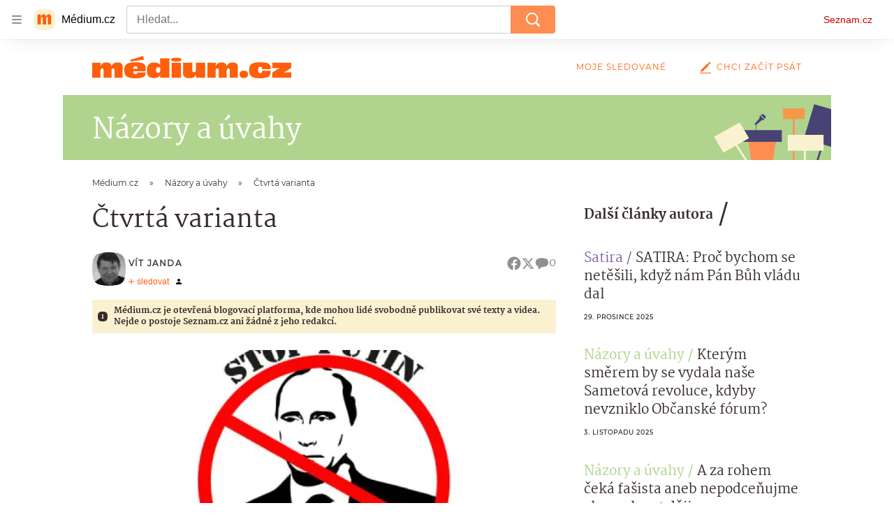

--- FILE ---
content_type: text/html; charset=utf-8
request_url: https://medium.seznam.cz/clanek/vit-janda-ctvrta-varianta-8036
body_size: 48471
content:
<!doctype html>
<html lang="cs"><head><meta charSet="utf-8"/><meta content="width=device-width, initial-scale=1, minimum-scale=1" name="viewport"/><meta content="#ffffff" name="theme-color"/><title>Čtvrtá varianta - Médium.cz</title><link data-ima-meta rel="canonical" href="https://medium.seznam.cz/clanek/vit-janda-ctvrta-varianta-8036" /><link data-ima-meta rel="previewimage" href="https://d8-a.sdn.cz/d_8/c_imgrestricted_QK_J/ZxgDQ/putin-rusko-ukrajina-valka.jpeg?fl=cro,0,34,500,281%7Cres,1200,,1" /><meta data-ima-meta name="description" content=" Kdy a jak skončí válka na Ukrajině, záleží i na tom, jakým způsobem podpoří svobodný svět bránící se ukrajinskou armádu. Vize dalšího vývoje může však mít několik variant." /><meta data-ima-meta name="keywords" content="Politika, Válka Rusko-Ukrajina, Vladimir Putin" /><meta data-ima-meta name="robots" content="index, follow" /><meta data-ima-meta name="viewport" content="width=device-width, initial-scale=1, minimum-scale=1, viewport-fit=cover" /><meta data-ima-meta name="twitter:title" content="Čtvrtá varianta - Médium.cz" /><meta data-ima-meta name="twitter:description" content=" Kdy a jak skončí válka na Ukrajině, záleží i na tom, jakým způsobem podpoří svobodný svět bránící se ukrajinskou armádu. Vize dalšího vývoje může však mít několik variant." /><meta data-ima-meta name="twitter:card" content="summary_large_image" /><meta data-ima-meta name="twitter:image" content="https://d8-a.sdn.cz/d_8/c_imgrestricted_QK_J/ZxgDQ/putin-rusko-ukrajina-valka.jpeg?fl=cro,0,34,500,281%7Cres,1200,,1" /><meta data-ima-meta name="twitter:url" content="https://medium.seznam.cz/clanek/vit-janda-ctvrta-varianta-8036" /><meta data-ima-meta name="szn:age-restricted-content" content="" /><meta data-ima-meta name="szn:hp-expire" content="2023-05-11T10:01:36.000Z" /><meta data-ima-meta name="szn:galleries-image-link" content="https://api-web.medium.seznam.cz/v1/galleries-image-link/6453828047576ab0b2668b0a" /><meta data-ima-meta name="szn:permalink" content="medium.seznam.cz/clanek/8036" /><meta data-ima-meta name="szn:discussionDisabled" content="false" /><meta data-ima-meta name="szn:_cls" content="ArticlePublished" /><meta data-ima-meta name="szn:ccid" content="100069435" /><meta data-ima-meta name="szn:image" content="https://d8-a.sdn.cz/d_8/c_imgrestricted_QK_J/ZxgDQ/putin-rusko-ukrajina-valka.jpeg?fl=cro,0,34,500,281%7Cres,1200,,1" data-previewtype="common" /><meta data-ima-meta property="og:title" content="Čtvrtá varianta - Médium.cz" /><meta data-ima-meta property="og:description" content=" Kdy a jak skončí válka na Ukrajině, záleží i na tom, jakým způsobem podpoří svobodný svět bránící se ukrajinskou armádu. Vize dalšího vývoje může však mít několik variant." /><meta data-ima-meta property="og:type" content="article" /><meta data-ima-meta property="og:image" content="https://d8-a.sdn.cz/d_8/c_imgrestricted_QK_J/ZxgDQ/putin-rusko-ukrajina-valka.jpeg?fl=cro,0,34,500,281%7Cres,1200,,1" /><meta data-ima-meta property="og:url" content="https://medium.seznam.cz/clanek/vit-janda-ctvrta-varianta-8036" />
<link crossorigin="anonymous" rel="manifest" href="https://d8-a.sdn.cz/d_8/c_static_gQ_I/YzOk/site.webmanifest">
<link crossorigin="anonymous" rel="icon" href="https://d8-a.sdn.cz/d_8/c_static_gQ_I/YzOk/favicon.ico" sizes="32x32">
<link crossorigin="anonymous" rel="icon" href="https://d8-a.sdn.cz/d_8/c_static_gQ_I/YzOk/favicon.svg" type="image/svg+xml">
<link crossorigin="anonymous" rel="apple-touch-icon" href="https://d8-a.sdn.cz/d_8/c_static_gQ_I/YzOk/apple-touch-icon.png">
<link rel="preload" href="https://d8-a.sdn.cz/d_8/c_static_gX_H/vXyDO/seznam-medium-ribbon.svg" as="image" type="image/svg+xml">
<link rel="preload" href="https://d8-a.sdn.cz/d_8/c_static_QL_B/q68w/favicon/seznam-medium-icon.svg" as="image" type="image/svg+xml">
<link rel="preconnect" href="https://d94-a.sdn.cz" />
<link rel="preconnect" href="https://d795-a.sdn.cz" />
<link rel="preconnect" href="https://d8-a.sdn.cz" />
<link rel="preconnect" href="https://api-web.medium.seznam.cz/" />
<meta name="seznam-wmt" content=1rAPt5QgVBHk0MoDBoeyjBACCCPNa6Jv><link href="https://d8-a.sdn.cz/d_8/c_static_gQ_I/YzOk/favicon.svg" rel="icon" type="image/svg+xml"/><link href="https://d8-a.sdn.cz/d_8/c_static_gQ_I/YzOk/site.webmanifest" rel="manifest"/><link href="https://d8-a.sdn.cz/d_8/c_static_gQ_I/YzOk/apple-touch-icon.png" rel="apple-touch-icon"/><link href="https://d8-a.sdn.cz/d_8/c_static_gQ_I/YzOk/favicon.ico" rel="icon" sizes="any"/><link crossorigin="crossorigin" href="https://share.seznam.cz/report/blogy/web" rel="preconnect"/><link crossorigin="crossorigin" href="https://api-web.medium.seznam.cz/v1" rel="preconnect"/><link as="style" href="//d8-a.sdn.cz/d_8/c_static_p7_A/nDJ4VEZEqBMnoORmnFabIsJ/2667/static/css/app.b87972cecabfb248.css" rel="preload" type="text/css" /><link href="//d8-a.sdn.cz/d_8/c_static_p7_A/nDJ4VEZEqBMnoORmnFabIsJ/2667/static/css/app.b87972cecabfb248.css" rel="stylesheet" onerror="this.onerror=null;this.href='/pro/static/css/app.b87972cecabfb248.css';" /><script id="ima-revival-settings">(function (root) {
      root.$Debug = false;
      root.$IMA = root.$IMA || {};
      $IMA.SPA = false;
      $IMA.SPAPrefetch = false;
      $IMA.$PublicPath = "//d8-a.sdn.cz/d_8/c_static_p7_A/nDJ4VEZEqBMnoORmnFabIsJ/2667/";
      $IMA.$RequestID = "mk2fy57v-13c.b8l6jftvo-cde6ea8e-f49a-4c04-bc75-7befccc905e7";
      $IMA.$Language = "cs";
      $IMA.$Env = "prod";
      $IMA.$Debug = false;
      $IMA.$Version = "12.0.1";
      $IMA.$App = {"scrambleCss":{"hashTable":[["el","hide","tpl","ogm","atm","mol","mx","focus","increasing","grey","animate","fb","twitter","ribbon","article","page"],["font-family--primary","font-family--secondary","font-family--sans","scroll-bars","royalty-header","article-layout","content","button-primary","ad-badge","article-card__author","article-card__container","article-card__media","article-card__content","article-card__headline","headline","article-card__section-prefix","article-card__date","article-card__meta-information","article-card__title-link","article-card__title","article-card__author-placeholder","text-placeholder","link","article-card__title-placeholder","article-card","author","author_names","author_names--with-role","author_photos","accessibility-header","button","background-container","background-container--white","background-container--colored","ellipsis--single-line","ellipsis--multi-line","ellipsis--multi-line-2","ellipsis--multi-line-3","ellipsis--multi-line-4","ellipsis--multi-line-6","link-mask","link-mask__link","link-mask__unmask","no-scroll","position-relative","spillover-container","branding-narrow","top-bottom-border","overflow","loaded","responsive","placeholder","fill","loader","loader-animation","loader-animation-black","loader-animation-white","layout-responsive","layout-fill","image","loader-center","crossdomain-service","crossdomain-service__icon","text-decorator__style--bold","text-decorator__style--italic","text-decorator__style--subscript","text-decorator__style--superscript","text-decorator__style--underline","avatar__icon","icon-mask__border","avatar","icon_author-placeholder","icon_author-placeholder--light","facebook-share","facebook-share__icon","icon","info-link","label","link-icon","lock--unlocked","lock--locked","lock--unavailable","login-restricted","login-restricted__dialog","login-restricted__dialog__button","login-restricted__dialog__icon","login-restricted__dialog__text","video-media-item","video-media-item__player-container","pixel","toggle","visible","toggle--disabled","toggle__switch","toggle__input","tts-info","tts-info__icon","tts-info__login-link","tts-play-btn","tts-play-btn__play-btn","tts-play-btn__pause-btn","tts-play-btn__advert","tts-play-btn__duration","twitter-share","twitter-share__icon","video-expired-poster","video-expired-poster__expire-message-container","video-expired-poster__expire-message-icon","video-expired-poster__expire-message-text","video-loading-poster","video-loading-poster--regression","merkur-error","merkur-error__text","merkur-error__button","merkur-error__debug","merkur-placeholder","merkur-placeholder__loader","specificity","iframe-player","iframe-player__iframe","button--size-lg","button__loader","button--size-md","button--size-sm","button--style-primary","button--style-secondary","button--style-transparent","button--processing","button__content","dial-code-drop-down","dial-code-drop-down__phone-line","dial-code-drop-down__phone-line__icon-country","dial-code-drop-down__phone-line__icon-state","dial-code-drop-down__phone-line__text","drop-down-menu__btn--expanded","drop-down-menu","drop-down-menu__btn","drop-down-menu--hidden","drop-down-menu__item","input","input__label","input__input","input__validation-text","input--disabled","input--invalid","input--valid","phone-input","avatar-with-lock__lock","avatar-with-lock","lock","content-access-button__disabled","content-access-button__link","dialog-wrapper","discussion-link","discussion-link__icon","info-paragraph","info-paragraph__icon","info-bubble","info-bubble__inside","info-bubble__icon","info-bubble__text","screen-reader","image-placeholder--rounded-corners","image-placeholder--circular","text-placeholder--big","text-placeholder--medium","text-placeholder--small","text-placeholder--w-100-p","text-placeholder--w-80-p","text-placeholder--w-60-p","text-placeholder--w-40-p","text-placeholder--w-15-p","seznam-discussion-link","seznam-discussion-link__icon","seznam-discussion-link__count","seznam-like-button","seznam-subscribe-button","expand-button","expand-button-disabled","headline-h1","headline-h2","headline-h3","headline-h4","headline-h5","infobox","infobox__title","link-icon__icon","text__generic--mobile","text__generic--desktop","paragraph","paragraph-align-right","media-item-image","media-item-image-caption","media-item-image-caption-box","media-item-image-caption-text","media-item-image-overlay-text","media-item-image-overlay-text-highlight","image-placeholder--color-dark","image-placeholder--color-light","image-placeholder--color-medium","text-placeholder--color-dark","text-placeholder--color-light","text-placeholder--color-medium","shared-timeline","seznam-like-button__question-mark","seznam-like-button__question-mark--clicked","headline--h1","headline--h2","headline--h3","headline--h4","component-title","component-title--has-line-after","headline-h2--has-line-after","component-title--has-line-before","headline-h2--has-line-before","advert-content","advert-container","advert","gambling-warning","gambling-warning__icon","gambling-warning__text","native-advert-wrapper","rich-content--for-article","banner__link","banner__commercial-title","banner__tag","banner__tag-title","banner__caption-text","banner__caption-author","embed","embed__accessibility","embed__accessibility--bottom","embed--fixed-height","iframe","figure__caption--hidden","figure__caption-author","figure__paid-content","media-item-image-events","figure","xpc-product","xpc-product__inactive-product","xpc-product_active-product-info__prompt-text","xpc-product_active-product-info__teaser","xpc-product_active-product-info__login-link","xpc-product_active-product-info__title","content-access-button","gallery__preview-main-image","gallery__preview-bar","gallery__preview-image","gallery__preview-image-last","gallery__preview-background","gallery__preview-foreground","gallery__preview-rest-container","gallery__preview-rest","gallery__preview-rest-icon","gallery__image-link","gallery__image-container","gallery__images-container","gallery__advert-container","gallery__expanded-container","figure__media","link-box","link-box__link","link-box__icon","link-box__text","list","li","list-ol","login-restriction-wrapper","login-restriction-wrapper__cover","login-restriction-wrapper__dialog","login-restriction-wrapper__text","login-restriction-wrapper__button","podcast-embed_placeholder","podcast-embed_placeholder__header","podcast-embed_placeholder__image","podcast-embed_placeholder__play-button","podcast-embed","poll__answer","poll__answer-text","poll__answer-result","poll__answer-percent","poll__login","poll__login-link","poll__login-icon","poll__progress-bar","poll__progress-bar-container","poll__progress-bar-block","poll__progress-bar-hundred","poll__progress-bar-thirty","poll__progress-bar-ten","poll__progress-bar-five","poll__progress-bar-one","poll__progress-bar-point-three","poll__progress-bar-point-one","poll--disabled","quiz__question","quiz__question__title","quiz__submit-wrapper","quiz__submit-button","quiz__evaluation","quiz__evaluation__title","quiz__evaluation__description","quiz__evaluation__image","quiz__evaluation__share-buttons","quiz","quiz__form--evaluated","quiz-answer__title","quiz__question__title-image","quiz-answer","quiz-answer__label","quiz-answer__radiowrapper","icon__article-molecules-radio-button","icon__article-molecules-radio-button__dot","icon__article-molecules-radio-button__border","quiz-answer__textwrapper","quiz-answer__description","quiz-answer__text-image","quiz-answer__answer-icon","icon__article-molecules-check","quiz-answer--answered","quiz-answer--correct","quiz-answer--incorrect","show-all-button","show-all-button__button","static-content__iframe-container","table","table__table","table__cell--bold","table__cell--underline","table__cell--italic","table__cell--text-left","table__cell--text-center","table__cell--text-right","video-gallery__button","video-gallery__count","video-gallery__media-image-container","video-gallery__media-image-container--selected","video-gallery__media-label","video-gallery__media-title","video-gallery__media-source","video-gallery__scroll","video-gallery__thumb","video-gallery__thumb--selected","video-gallery__media-image","video-gallery__thumbs","video-gallery__thumbs-container","video-gallery__time","video-gallery__title","video-gallery__arrow","video-gallery__scroll--next","author_content","author_content__info-wrapper","author_content--indented","author_photos__photo","author_subscribe-btn-modal","author_subscribe-btn-modal__btn","author_subscribe-btn-modal__icon","author_subscribe-btn-modal__modal","author-badge","author-badge__name","author-badge__photo","author-badge__role","seznam-recommends-item","seznam-recommends-item__link","seznam-recommends-item__text-box","seznam-recommends-item__title","seznam-recommends-item__image","seznam-recommends-item__image-sizer","seznam-recommends-item__service-name","seznam-recommends-item__additional-type","seznam-recommends-item__label--is-advert","seznam-recommends-item__label--is-service","seznam-recommends-item__label-link","donate","donate__button","donate__button-icon","donate__question-mark","donate-promo","donate-promo__icon","donate-promo__content","donate-promo__text","dropdown-list","dropdown-list_option-item","dropdown-list_option-item__link","dropdown-list_options-wrapper","collapsible","collapsible__summary","collapsible__icon","","epub-dialog","epub-dialog__content","epub-dialog__headline","epub-dialog__icon","epub-dialog__close","epub-dialog__button","kindle-email-form","kindle-email-form__input","kindle-email-form__input--invalid","kindle-email-form__invalid","kindle-email-form__button","carousel__panel","carousel__container","carousel__container--moving","carousel__controls","carousel__controls--hidden","carousel__controls-prev","carousel__controls-next","carousel__item","carousel__item-wrapper","carousel__item-title","carousel__dot-navigation","carousel__dot-navigation-item","carousel__dot-navigation-item--active","carousel__slide-counter","carousel","lightbox","lightbox__list","lightbox__list-image","lightbox__caption","lightbox__caption--hidden","lightbox__caption-text","lightbox__caption-author","lightbox__controls","lightbox__controls-text","lightbox__controls-button","lightbox__controls-button--hidden","lightbox__controls-button--previous","lightbox__controls-button--next","lightbox__item-image","registration-author-name","registration-author-name__field-note","registration-buttons","registration-buttons__button","registration-notice","registration-notice__icon","registration-notice__column-icon","registration-notice--green","registration-warning","registration-warningicon","registration-warningcolumn-icon","registration-warningcolumn-error","registration-terms-agreement","registration-terms-agreement__input-block","lock-label","login-wall-dialog-content","login-wall-dialog-content__icon","login-wall-dialog-content__title","login-wall-dialog-content__register","login-wall-dialog-content__register-link","paid-dialog-content","paid-dialog-content__icon","restricted-content-dialog","restricted-content-dialog--align-to-top","restricted-content-dialog--align-to-bottom","restricted-content-dialog--fix-to-window","restricted-content-dialog--static","restricted-content","xpc-product_active-product-info__author","xpc-product_active-product-info__description","xpc-product_active-product-info__unlocked","xpc-product_active-product-info__unlocked-icon","xpc-product_active-product-info__unlocked-text","xpc-product__loader-teaser","seo-footer","seo-footer__group","seo-footer__item","seo-footer__link","seo-footer__list","seo-footer__logo","seo-footer__separator","seo-footer__title","seo-footer__group--additional","epub-button","epub-button__icon","epub-button__button","epub-button__dropdown","dropdown-list__option","dropdown-list__option-link","dropdown-list--open","epub-button__shade","social-share-buttons","social-share-buttons__share-button","icon__atoms-facebook","icon__atoms-twitter","social-share-popover","social-share-popover__icon","social-share-popover__button","social-share-popover__dropdown","shared-timeline__title","shared-timeline__articles-wrapper","shared-timeline-item__link","shared-timeline-item__media","shared-timeline-item__title","shared-timeline-item__bottom-gradient","subscription-placeholder","subscription-placeholder__headline","subscription-placeholder__headline--no-image","subscription-placeholder__picture","subscription-placeholder__login","assign-email","assign-email__button","assign-email__diff-acc-prompt","edit-link","restriction-wrapper","restriction-wrapper__embed-cover","tiktok-post__wrapper","lock-label__text","lock-label--locked","lock-label--unlocked","lock-label--unavailable","advert__ad-info-paragraph","advert__ad-info-link","article-content","rich-content","figure__caption","poll","poll__question","poll__votes-count","quote","quote__author","quote__date","quote__footer","quote__quote","table__cell","table__cell--predefined-style-0","table__cell--predefined-style-1","icon-mask","icon-mask__outline","icon_author-placeholder--dark","author--multiple-authors","author__subscribe-button","author_names__name","author_names__role","authors-directory_author-breadcrumbs","authors-directory_author-breadcrumbs__title","authors-directory_author-breadcrumbs__title--active","authors-directory_author-breadcrumbs__letter","authors-directory_author-breadcrumbs__letter--link","footer-items_list-item","footer-items_list-item__link","facebook-share-button__icon-circle","twitter-share-button__icon-logo","facebook-share-button__icon-logo","box-shadow","facebook-post","post","facebook-post-placeholder","facebook-post-loading","twitter-tweet","tweet","article-card__grid","article-card__lock-label","article-card__meta-information--placeholder-mode","document-links","document-links__title","document-link","documents-list","documents-list__document","documents-list__icon","documents-list__document-title","empty-space","empty-space-1","empty-space-2","empty-space-4","empty-space-8","empty-space-16","empty-space-32","poll-wrapper","logo","self-promo","self-promo__card","timeline-advert","timeline-advert__info","timeline-advert__info-icon","timeline-advert__info-text","timeline-advert__media","advert-layout","advert-sticky","advert-skyscraper","advert-sponsor","advert-really-sticky","advert-not-available","advert-align-to-top","advert-align-to-bottom","advert-fix-to-window","royalty-sidebar","advert-adaptable","advert-repeating","branding-static-advert","branding-static-advert-sklik","advert-leaderboard","advert-branding","branding-sizer--auto","date-of-publication","date-of-publication__item","document-summary","document-summary__ai-model","document-summary__first-line","document-summary__info","document-summary__info-icon","document-summary__title","text-to-speech","text-to-speech--active","text-to-speech__width-container","text-to-speech__close-button","article-author","article-author__authors-labels","article-author__info-paragraph","article-author__","article-author__button-slot-before","article-author__button-slot-after","article-author__social-wrapper","article-author__tts-wrapper","article-author-header","article-author-header--two-rows","article-author-header--large-author","article-author-header__top","article-author-header__top--column","article-author-header__top--row","article-author-header__top--multiple-authors","article-author-header__authors-labels","article-author-header__labels","article-author-header__button-slot-before","article-author-header__button-slot-after","article-author-header__social-wrapper","article-author-header__tts-wrapper","article-author-header__avatar","article-author-header__name","article-author-header__role","article-author-header__large-authors-labels","author-box","author-box__photo","author-box__actions","author-box__name","author-box__social-links","author-box__social-link","author-box__paragraph","author-box__role","author-box__bio","author-box__right-top-container","author-box__right-container","author-box__photo-with-border","authors-directory_author-breadcrumbs__letter--active","authors-directory","authors-directory__list","breadcrumb-navigation","breadcrumb-navigation__link","seznam-recommends__content","native-advert","seznam-recommends__item","headline--left","headline--center","headline--right","debug","registration","registration__screen","registration__screen--login-prompt","registration__screen--assign-email","registration__screen--invite-confirm","registration__screen--invite-info","registration__info-text","registration__info-text--error","registration__notice-block","registration__form-block","registration__prompt-text","registration__pin-field","registration__resend-pin","registration__single-button","author-xpc-products__section-title","seo-footer__seznam-logo","share-bar","share-bar__bubble","share-bar__bubble--without-like-button","share-bar__like","share-bar__discussion","share-bar__left","share-bar__right","share-bar__share","share-bar__share-buttons","share-bar__text","share-bar__text--hidden-on-mobile","subscribe","subscribe__button","subscribe-info","szn-discussion","related-tags__title","related-tags__item","related-tags__tag","leaderboard-timeline","shared-timeline__article","shared-timeline__item-placeholder","skyscraper-timeline","age-restriction-dialog","age-restriction-dialog__wrapper","age-restriction-dialog__arrow","age-restriction-dialog__body","age-restriction-dialog__body--storybook","age-restriction-dialog__content","age-restriction-dialog__logo","age-restriction-dialog__title","age-restriction-dialog_login-link","age-restriction-dialog_login-link__info","age-restriction-dialog_login-link__info-link","branding-layout","branding-loader","branding-sizer","branding-advert-code-iframe","branding-advert-creative","branding-advert-creative-background","branding-advert-iframe","branding-advert-iframe-2000","branding-page-content","branding-is-branding-shown","branding__paw-container","advert-static","advert-article-sklik-outstream","advert-blogy-mobilni-txt","date-of-publication__date","article-content-link","article-perex","main-media","main-media__container","article-author__actions","article-author--with-tts","article-author--with-ttssocial-wrapper","article-author--with-ttstts-wrapper","authors-directory__list-item","seznam-recommends","info-box","author-xpc-products","paid-content-label","service__icon-label","related-tags","branding-advert","old-branding-advert","royalty-layout","branding-advert-narrow","king-mainHeader","king-top-content","king-middle-content","king-bottom-content","king-mainFooter","king-container","king-sidebar","author-wrapper","article-header","article-layout--empty","article-container","gallery","video-gallery","social-comment","content-timeline--unfloated","gallery__preview-container","social-like","article-section-header","article-section-header__separator","article-section-header__name","article-section-header__image","article-backlink","article-backlink__link","article-backlink__icon","author-box--wrapper","author-box__name-container","author-box__edit-button","author-box__donate-button-container","icon__author-outline","author-cover","author-cover__inner","author-cover__img","instagram-post","button-link","button-link__link","footer","footer__container","footer__copyright-protected","header","header__menu-item","header__write-icon","promo-banner","promo-banner__actions","promo-banner__button","promo-banner__secondary-link","promo-banner__column-1","promo-banner__column-2","promo-banner__graphic","promo-banner__text","promo-banner__title","reaction-source","reaction-source__container","reaction-source__header","reaction-timeline","reaction-timeline_item","reaction-timeline_cta","reaction-timeline_cta--empty","reaction-timeline_cta__button","reaction-timeline_cta__text","reaction-timeline__title","reaction-timeline__reactions","timeline_expand","timeline_expand--disabled","timeline_expand--prev","related-documents","section-header","section-header--with-text","section-header__image","section-header__link","section-header__name","section-header__content","section-header__text","section-header--with-subscribe-button","separator","separator__separator","six-articles","six-articles__documents","six-articles_more-button","sorted-articles","sorted-articles__container","sorted-articles__documents","sorted-articles__item","sorted-articles__item-number","sorted-articles__item-text","top-story","top-story__author-block","top-story__authors","top-story__lock-label","top-story__content","top-story__article","top-story__caption","top-story__article-date","top-story__article-perex","top-story--placeholder-mode","top-story__article-headline","document-timeline","document-timeline--empty-subscription","document-timeline__item","error","error-content","error-title","error-text-content","error-footer","error-seznam","royalty-main","royalty-vendor-bottom","royalty-wideHeader","royalty-footer","king-content","king-sidebar-container","king-middle-container","royalty-branding","royalty-branding-bottom","article-timeline","header-topbar","advert-rectangle","king","headline-left","static-content","container","sklik"]]},"externalApiUrl":"https://api-web.medium.seznam.cz/v1","features":{"allowedABTests":true,"noIndex":false,"discussionLide":true,"isWebPSupported":true,"isAvifSupported":false},"sznApiConfigs":{"currentEnv":[{"name":"zpravy","externalUrl":"https://api-web.seznamzpravy.cz/v1","apiExternalUrl":"https://api-external.seznamzpravy.cz/v1"},{"name":"novinky","externalUrl":"https://api-web.novinky.cz/v1","apiExternalUrl":"https://api-external.novinky.cz/v1"},{"name":"pocasi","externalUrl":"https://api-web.pocasi.seznam.cz/v1"},{"name":"weatherApi","externalUrl":"https://wapi.pocasi.seznam.cz/v2"},{"name":"xfeed","externalUrl":"https://api-web.clanky.seznam.cz/v1","apiExternalUrl":"https://api-external.clanky.seznam.cz/v1"},{"name":"super","externalUrl":"https://api-web.super.cz/v1","apiExternalUrl":"https://api-external.super.cz/v1"},{"name":"prozeny","externalUrl":"https://api-web.prozeny.cz/v1","apiExternalUrl":"https://api-external.prozeny.cz/v1"},{"name":"garaz","externalUrl":"https://api-web.garaz.cz/v1","apiExternalUrl":"https://api-external.garaz.cz/v1"},{"name":"sport","externalUrl":"https://api-web.sport.cz/v1","apiExternalUrl":"https://api-external.sport.cz/v1"},{"name":"blogy","externalUrl":"https://api-web.medium.seznam.cz/v1","apiExternalUrl":"https://api-external.medium.seznam.cz/v1"},{"name":"campus","externalUrl":"https://api-web.campus.seznamzpravy.cz/v1"},{"name":"seoApi","externalUrl":"https://share.seznam.cz/seoapi/public"},{"name":"xpc","externalUrl":"https://share.seznam.cz/xpc/v1/api/public"}],"prod":[{"name":"zpravy","externalUrl":"https://api-web.seznamzpravy.cz/v1","apiExternalUrl":"https://api-external.seznamzpravy.cz/v1"},{"name":"novinky","externalUrl":"https://api-web.novinky.cz/v1","apiExternalUrl":"https://api-external.novinky.cz/v1"},{"name":"pocasi","externalUrl":"https://api-web.pocasi.seznam.cz/v1"},{"name":"weatherApi","externalUrl":"https://wapi.pocasi.seznam.cz/v2"},{"name":"xfeed","externalUrl":"https://api-web.clanky.seznam.cz/v1","apiExternalUrl":"https://api-external.clanky.seznam.cz/v1"},{"name":"super","externalUrl":"https://api-web.super.cz/v1","apiExternalUrl":"https://api-external.super.cz/v1"},{"name":"prozeny","externalUrl":"https://api-web.prozeny.cz/v1","apiExternalUrl":"https://api-external.prozeny.cz/v1"},{"name":"garaz","externalUrl":"https://api-web.garaz.cz/v1","apiExternalUrl":"https://api-external.garaz.cz/v1"},{"name":"sport","externalUrl":"https://api-web.sport.cz/v1","apiExternalUrl":"https://api-external.sport.cz/v1"},{"name":"blogy","externalUrl":"https://api-web.medium.seznam.cz/v1","apiExternalUrl":"https://api-external.medium.seznam.cz/v1"},{"name":"campus","externalUrl":"https://api-web.campus.seznamzpravy.cz/v1"},{"name":"seoApi","externalUrl":"https://share.seznam.cz/seoapi/public"},{"name":"xpc","externalUrl":"https://share.seznam.cz/xpc/v1/api/public"}]},"userFlags":{"sbr":false}};
      $IMA.$Protocol = "https:";
      $IMA.$Host = "medium.seznam.cz";
      $IMA.$Root = "";
      $IMA.$LanguagePartPath = "";
    })(typeof window !== 'undefined' && window !== null ? window : global);
    </script>
    <script>
      window.$IMA = window.$IMA || {};
      window.$IMA.Runner = {
        onError: function (error) {
          if (window.$Debug) {
            if (window.__IMA_HMR && window.__IMA_HMR.emitter) {
              window.__IMA_HMR.emitter.emit('error', { error: error });
            } else {
              console.error(error);
            }
          }

          fetch('https://share.seznam.cz/report/blogy/web', {
            method: 'POST',
            headers: {
              'Content-Type': 'application/json'
            },
            body: JSON.stringify({
              $type: 'error:runner',
              referrer: document.referrer,
              url: location.href,
              params: {},
              name: error.name,
              message: error.message,
              stack: error.stack
            })
          });
        },
        onUnsupported: function () {
          fetch('https://share.seznam.cz/report/blogy/web', {
            method: 'POST',
            headers: {
              'Content-Type': 'application/json'
            },
            body: JSON.stringify({
              $type: 'client:legacy',
              unsupported: true
            })
          });
        },
      };

      if (!window.fetch) {
        window.$IMA.Runner.scripts = ['https://d50-a.sdn.cz/d_50/c_static_gZ_D/fRbG8/js/fetch-polyfill.js'];
      }
    </script>
    <script id="ima-runner">var e;(e="u">typeof window&&null!==window?window:global).$IMA=e.$IMA||{},e.$IMA.Runner=function(e){for(var r=Object(e),n=1;n<arguments.length;n++){var t=arguments[n];if(null!=t)for(var i in t)Object.prototype.hasOwnProperty.call(t,i)&&(r[i]=t[i])}return r}({isEsVersion:!1,scriptResources:JSON.parse("{\"scripts\":[[\"//d8-a.sdn.cz/d_8/c_static_p7_A/nDJ4VEZEqBMnoORmnFabIsJ/2667/static/js/app.bundle.a74da8f0b912ab3e.js\",{\"async\":\"\",\"crossorigin\":\"anonymous\",\"fallback\":\"/pro/static/js/app.bundle.a74da8f0b912ab3e.js\"}],[\"//d8-a.sdn.cz/d_8/c_static_p7_A/nDJ4VEZEqBMnoORmnFabIsJ/2667/static/js/locale/cs.db7c38cf408e75bf.js\",{\"async\":\"\",\"crossorigin\":\"anonymous\",\"fallback\":\"/pro/static/js/locale/cs.db7c38cf408e75bf.js\"}]],\"esScripts\":[[\"//d8-a.sdn.cz/d_8/c_static_p7_A/nDJ4VEZEqBMnoORmnFabIsJ/2667/static/js.es/app.bundle.5a71154ad7c59793.js\",{\"async\":\"\",\"crossorigin\":\"anonymous\",\"fallback\":\"/pro/static/js.es/app.bundle.5a71154ad7c59793.js\"}],[\"//d8-a.sdn.cz/d_8/c_static_p7_A/nDJ4VEZEqBMnoORmnFabIsJ/2667/static/js.es/locale/cs.d491618f7a85d584.js\",{\"async\":\"\",\"crossorigin\":\"anonymous\",\"fallback\":\"/pro/static/js.es/locale/cs.d491618f7a85d584.js\"}]]}"),scripts:[],loadedScripts:[],testScripts:{scripts:['return typeof AbortController !== "undefined"',"return (() => { const o = { t: 1 }; return { ...o }; })() && (async () => ({}))() && !!Object.values"],esScripts:['return typeof Promise.withResolvers === "function"','return typeof Object.groupBy === "function"']},initScripts:function(){var r=e.$IMA.Runner,n=e.document.head;function t(e){try{return!!Function(e)()}catch(e){return!1}}if(r.scriptResources.esScripts&&r.testScripts.esScripts.every(t))r.isEsVersion=!0,Array.prototype.push.apply(r.scripts,r.scriptResources.esScripts);else{if(!(r.scriptResources.scripts&&r.testScripts.scripts.every(t)))return r.onUnsupported();Array.prototype.push.apply(r.scripts,r.scriptResources.scripts)}Array.isArray(r.scripts)&&r.scripts.forEach(function t(i){var o=e.document.createElement("script");if("string"==typeof i)o.src=i;else{var a=i[0],u=i[1];o.src=a,Object.keys(u).forEach(function(e){"fallback"===e&&u.fallback?o.onerror=function(){var e={};Object.keys(u).forEach(function(r){"fallback"!==r&&(e[r]=u[r])}),t([u.fallback,e])}:o.setAttribute(e,u[e])})}o.onload=function(){r.onLoad(i)},n.appendChild(o)})},run:function(){var r=e.$IMA.Runner;try{r.isEsVersion?Function(`/******/ (() => { // webpackBootstrap
/******/ 	"use strict";
/******/ 	var __webpack_modules__ = ({});
/************************************************************************/
/******/ 	// The module cache
/******/ 	var __webpack_module_cache__ = {};
/******/ 	
/******/ 	// The require function
/******/ 	function __webpack_require__(moduleId) {
/******/ 		// Check if module is in cache
/******/ 		var cachedModule = __webpack_module_cache__[moduleId];
/******/ 		if (cachedModule !== undefined) {
/******/ 			return cachedModule.exports;
/******/ 		}
/******/ 		// Create a new module (and put it into the cache)
/******/ 		var module = __webpack_module_cache__[moduleId] = {
/******/ 			id: moduleId,
/******/ 			loaded: false,
/******/ 			exports: {}
/******/ 		};
/******/ 	
/******/ 		// Execute the module function
/******/ 		__webpack_modules__[moduleId].call(module.exports, module, module.exports, __webpack_require__);
/******/ 	
/******/ 		// Flag the module as loaded
/******/ 		module.loaded = true;
/******/ 	
/******/ 		// Return the exports of the module
/******/ 		return module.exports;
/******/ 	}
/******/ 	
/******/ 	// expose the modules object (__webpack_modules__)
/******/ 	__webpack_require__.m = __webpack_modules__;
/******/ 	
/************************************************************************/
/******/ 	/* webpack/runtime/chunk loaded */
/******/ 	(() => {
/******/ 		var deferred = [];
/******/ 		__webpack_require__.O = (result, chunkIds, fn, priority) => {
/******/ 			if(chunkIds) {
/******/ 				priority = priority || 0;
/******/ 				for(var i = deferred.length; i > 0 && deferred[i - 1][2] > priority; i--) deferred[i] = deferred[i - 1];
/******/ 				deferred[i] = [chunkIds, fn, priority];
/******/ 				return;
/******/ 			}
/******/ 			var notFulfilled = Infinity;
/******/ 			for (var i = 0; i < deferred.length; i++) {
/******/ 				var [chunkIds, fn, priority] = deferred[i];
/******/ 				var fulfilled = true;
/******/ 				for (var j = 0; j < chunkIds.length; j++) {
/******/ 					if ((priority & 1 === 0 || notFulfilled >= priority) && Object.keys(__webpack_require__.O).every((key) => (__webpack_require__.O[key](chunkIds[j])))) {
/******/ 						chunkIds.splice(j--, 1);
/******/ 					} else {
/******/ 						fulfilled = false;
/******/ 						if(priority < notFulfilled) notFulfilled = priority;
/******/ 					}
/******/ 				}
/******/ 				if(fulfilled) {
/******/ 					deferred.splice(i--, 1)
/******/ 					var r = fn();
/******/ 					if (r !== undefined) result = r;
/******/ 				}
/******/ 			}
/******/ 			return result;
/******/ 		};
/******/ 	})();
/******/ 	
/******/ 	/* webpack/runtime/compat get default export */
/******/ 	(() => {
/******/ 		// getDefaultExport function for compatibility with non-harmony modules
/******/ 		__webpack_require__.n = (module) => {
/******/ 			var getter = module && module.__esModule ?
/******/ 				() => (module['default']) :
/******/ 				() => (module);
/******/ 			__webpack_require__.d(getter, { a: getter });
/******/ 			return getter;
/******/ 		};
/******/ 	})();
/******/ 	
/******/ 	/* webpack/runtime/define property getters */
/******/ 	(() => {
/******/ 		// define getter functions for harmony exports
/******/ 		__webpack_require__.d = (exports, definition) => {
/******/ 			for(var key in definition) {
/******/ 				if(__webpack_require__.o(definition, key) && !__webpack_require__.o(exports, key)) {
/******/ 					Object.defineProperty(exports, key, { enumerable: true, get: definition[key] });
/******/ 				}
/******/ 			}
/******/ 		};
/******/ 	})();
/******/ 	
/******/ 	/* webpack/runtime/ensure chunk */
/******/ 	(() => {
/******/ 		__webpack_require__.f = {};
/******/ 		// This file contains only the entry chunk.
/******/ 		// The chunk loading function for additional chunks
/******/ 		__webpack_require__.e = (chunkId) => {
/******/ 			return Promise.all(Object.keys(__webpack_require__.f).reduce((promises, key) => {
/******/ 				__webpack_require__.f[key](chunkId, promises);
/******/ 				return promises;
/******/ 			}, []));
/******/ 		};
/******/ 	})();
/******/ 	
/******/ 	/* webpack/runtime/get javascript chunk filename */
/******/ 	(() => {
/******/ 		// This function allow to reference async chunks
/******/ 		__webpack_require__.u = (chunkId) => {
/******/ 			// return url for filenames not based on template
/******/ 			if (chunkId === "vendors") return "static/js.es/chunk." + chunkId + ".3f7be73802f7c766.js";
/******/ 			// return url for filenames based on template
/******/ 			return undefined;
/******/ 		};
/******/ 	})();
/******/ 	
/******/ 	/* webpack/runtime/get mini-css chunk filename */
/******/ 	(() => {
/******/ 		// This function allow to reference async chunks
/******/ 		__webpack_require__.miniCssF = (chunkId) => {
/******/ 			// return url for filenames based on template
/******/ 			return undefined;
/******/ 		};
/******/ 	})();
/******/ 	
/******/ 	/* webpack/runtime/global */
/******/ 	(() => {
/******/ 		__webpack_require__.g = (function() {
/******/ 			if (typeof globalThis === 'object') return globalThis;
/******/ 			try {
/******/ 				return this || new Function('return this')();
/******/ 			} catch (e) {
/******/ 				if (typeof window === 'object') return window;
/******/ 			}
/******/ 		})();
/******/ 	})();
/******/ 	
/******/ 	/* webpack/runtime/hasOwnProperty shorthand */
/******/ 	(() => {
/******/ 		__webpack_require__.o = (obj, prop) => (Object.prototype.hasOwnProperty.call(obj, prop))
/******/ 	})();
/******/ 	
/******/ 	/* webpack/runtime/load script */
/******/ 	(() => {
/******/ 		var inProgress = {};
/******/ 		var dataWebpackPrefix = "blogy-web:";
/******/ 		// loadScript function to load a script via script tag
/******/ 		__webpack_require__.l = (url, done, key, chunkId) => {
/******/ 			if(inProgress[url]) { inProgress[url].push(done); return; }
/******/ 			var script, needAttach;
/******/ 			if(key !== undefined) {
/******/ 				var scripts = document.getElementsByTagName("script");
/******/ 				for(var i = 0; i < scripts.length; i++) {
/******/ 					var s = scripts[i];
/******/ 					if(s.getAttribute("src") == url || s.getAttribute("data-webpack") == dataWebpackPrefix + key) { script = s; break; }
/******/ 				}
/******/ 			}
/******/ 			if(!script) {
/******/ 				needAttach = true;
/******/ 				script = document.createElement('script');
/******/ 		
/******/ 				script.charset = 'utf-8';
/******/ 				if (__webpack_require__.nc) {
/******/ 					script.setAttribute("nonce", __webpack_require__.nc);
/******/ 				}
/******/ 				script.setAttribute("data-webpack", dataWebpackPrefix + key);
/******/ 		
/******/ 				script.src = url;
/******/ 			}
/******/ 			inProgress[url] = [done];
/******/ 			var onScriptComplete = (prev, event) => {
/******/ 				// avoid mem leaks in IE.
/******/ 				script.onerror = script.onload = null;
/******/ 				clearTimeout(timeout);
/******/ 				var doneFns = inProgress[url];
/******/ 				delete inProgress[url];
/******/ 				script.parentNode && script.parentNode.removeChild(script);
/******/ 				doneFns && doneFns.forEach((fn) => (fn(event)));
/******/ 				if(prev) return prev(event);
/******/ 			}
/******/ 			var timeout = setTimeout(onScriptComplete.bind(null, undefined, { type: 'timeout', target: script }), 120000);
/******/ 			script.onerror = onScriptComplete.bind(null, script.onerror);
/******/ 			script.onload = onScriptComplete.bind(null, script.onload);
/******/ 			needAttach && document.head.appendChild(script);
/******/ 		};
/******/ 	})();
/******/ 	
/******/ 	/* webpack/runtime/make namespace object */
/******/ 	(() => {
/******/ 		// define __esModule on exports
/******/ 		__webpack_require__.r = (exports) => {
/******/ 			if(typeof Symbol !== 'undefined' && Symbol.toStringTag) {
/******/ 				Object.defineProperty(exports, Symbol.toStringTag, { value: 'Module' });
/******/ 			}
/******/ 			Object.defineProperty(exports, '__esModule', { value: true });
/******/ 		};
/******/ 	})();
/******/ 	
/******/ 	/* webpack/runtime/node module decorator */
/******/ 	(() => {
/******/ 		__webpack_require__.nmd = (module) => {
/******/ 			module.paths = [];
/******/ 			if (!module.children) module.children = [];
/******/ 			return module;
/******/ 		};
/******/ 	})();
/******/ 	
/******/ 	/* webpack/runtime/publicPath */
/******/ 	(() => {
/******/ 		__webpack_require__.p = "/pro/";
/******/ 	})();
/******/ 	
/******/ 	/* webpack/runtime/jsonp chunk loading */
/******/ 	(() => {
/******/ 		// no baseURI
/******/ 		
/******/ 		// object to store loaded and loading chunks
/******/ 		// undefined = chunk not loaded, null = chunk preloaded/prefetched
/******/ 		// [resolve, reject, Promise] = chunk loading, 0 = chunk loaded
/******/ 		var installedChunks = {
/******/ 			"runtime": 0
/******/ 		};
/******/ 		
/******/ 		__webpack_require__.f.j = (chunkId, promises) => {
/******/ 				// JSONP chunk loading for javascript
/******/ 				var installedChunkData = __webpack_require__.o(installedChunks, chunkId) ? installedChunks[chunkId] : undefined;
/******/ 				if(installedChunkData !== 0) { // 0 means "already installed".
/******/ 		
/******/ 					// a Promise means "currently loading".
/******/ 					if(installedChunkData) {
/******/ 						promises.push(installedChunkData[2]);
/******/ 					} else {
/******/ 						if("runtime" != chunkId) {
/******/ 							// setup Promise in chunk cache
/******/ 							var promise = new Promise((resolve, reject) => (installedChunkData = installedChunks[chunkId] = [resolve, reject]));
/******/ 							promises.push(installedChunkData[2] = promise);
/******/ 		
/******/ 							// start chunk loading
/******/ 							var url = __webpack_require__.p + __webpack_require__.u(chunkId);
/******/ 							// create error before stack unwound to get useful stacktrace later
/******/ 							var error = new Error();
/******/ 							var loadingEnded = (event) => {
/******/ 								if(__webpack_require__.o(installedChunks, chunkId)) {
/******/ 									installedChunkData = installedChunks[chunkId];
/******/ 									if(installedChunkData !== 0) installedChunks[chunkId] = undefined;
/******/ 									if(installedChunkData) {
/******/ 										var errorType = event && (event.type === 'load' ? 'missing' : event.type);
/******/ 										var realSrc = event && event.target && event.target.src;
/******/ 										error.message = 'Loading chunk ' + chunkId + ' failed.\\n(' + errorType + ': ' + realSrc + ')';
/******/ 										error.name = 'ChunkLoadError';
/******/ 										error.type = errorType;
/******/ 										error.request = realSrc;
/******/ 										installedChunkData[1](error);
/******/ 									}
/******/ 								}
/******/ 							};
/******/ 							__webpack_require__.l(url, loadingEnded, "chunk-" + chunkId, chunkId);
/******/ 						} else installedChunks[chunkId] = 0;
/******/ 					}
/******/ 				}
/******/ 		};
/******/ 		
/******/ 		// no prefetching
/******/ 		
/******/ 		// no preloaded
/******/ 		
/******/ 		// no HMR
/******/ 		
/******/ 		// no HMR manifest
/******/ 		
/******/ 		__webpack_require__.O.j = (chunkId) => (installedChunks[chunkId] === 0);
/******/ 		
/******/ 		// install a JSONP callback for chunk loading
/******/ 		var webpackJsonpCallback = (parentChunkLoadingFunction, data) => {
/******/ 			var [chunkIds, moreModules, runtime] = data;
/******/ 			// add "moreModules" to the modules object,
/******/ 			// then flag all "chunkIds" as loaded and fire callback
/******/ 			var moduleId, chunkId, i = 0;
/******/ 			if(chunkIds.some((id) => (installedChunks[id] !== 0))) {
/******/ 				for(moduleId in moreModules) {
/******/ 					if(__webpack_require__.o(moreModules, moduleId)) {
/******/ 						__webpack_require__.m[moduleId] = moreModules[moduleId];
/******/ 					}
/******/ 				}
/******/ 				if(runtime) var result = runtime(__webpack_require__);
/******/ 			}
/******/ 			if(parentChunkLoadingFunction) parentChunkLoadingFunction(data);
/******/ 			for(;i < chunkIds.length; i++) {
/******/ 				chunkId = chunkIds[i];
/******/ 				if(__webpack_require__.o(installedChunks, chunkId) && installedChunks[chunkId]) {
/******/ 					installedChunks[chunkId][0]();
/******/ 				}
/******/ 				installedChunks[chunkId] = 0;
/******/ 			}
/******/ 			return __webpack_require__.O(result);
/******/ 		}
/******/ 		
/******/ 		var chunkLoadingGlobal = globalThis["webpackChunkblogy_web"] = globalThis["webpackChunkblogy_web"] || [];
/******/ 		chunkLoadingGlobal.forEach(webpackJsonpCallback.bind(null, 0));
/******/ 		chunkLoadingGlobal.push = webpackJsonpCallback.bind(null, chunkLoadingGlobal.push.bind(chunkLoadingGlobal));
/******/ 	})();
/******/ 	
/************************************************************************/
/******/ 	
/******/ 	
/******/ })()
;`)():Function(`/******/ (() => { // webpackBootstrap
/******/ 	"use strict";
/******/ 	var __webpack_modules__ = ({});
/************************************************************************/
/******/ 	// The module cache
/******/ 	var __webpack_module_cache__ = {};
/******/ 	
/******/ 	// The require function
/******/ 	function __webpack_require__(moduleId) {
/******/ 		// Check if module is in cache
/******/ 		var cachedModule = __webpack_module_cache__[moduleId];
/******/ 		if (cachedModule !== undefined) {
/******/ 			return cachedModule.exports;
/******/ 		}
/******/ 		// Create a new module (and put it into the cache)
/******/ 		var module = __webpack_module_cache__[moduleId] = {
/******/ 			id: moduleId,
/******/ 			loaded: false,
/******/ 			exports: {}
/******/ 		};
/******/ 	
/******/ 		// Execute the module function
/******/ 		__webpack_modules__[moduleId].call(module.exports, module, module.exports, __webpack_require__);
/******/ 	
/******/ 		// Flag the module as loaded
/******/ 		module.loaded = true;
/******/ 	
/******/ 		// Return the exports of the module
/******/ 		return module.exports;
/******/ 	}
/******/ 	
/******/ 	// expose the modules object (__webpack_modules__)
/******/ 	__webpack_require__.m = __webpack_modules__;
/******/ 	
/************************************************************************/
/******/ 	/* webpack/runtime/chunk loaded */
/******/ 	(() => {
/******/ 		var deferred = [];
/******/ 		__webpack_require__.O = (result, chunkIds, fn, priority) => {
/******/ 			if(chunkIds) {
/******/ 				priority = priority || 0;
/******/ 				for(var i = deferred.length; i > 0 && deferred[i - 1][2] > priority; i--) deferred[i] = deferred[i - 1];
/******/ 				deferred[i] = [chunkIds, fn, priority];
/******/ 				return;
/******/ 			}
/******/ 			var notFulfilled = Infinity;
/******/ 			for (var i = 0; i < deferred.length; i++) {
/******/ 				var [chunkIds, fn, priority] = deferred[i];
/******/ 				var fulfilled = true;
/******/ 				for (var j = 0; j < chunkIds.length; j++) {
/******/ 					if ((priority & 1 === 0 || notFulfilled >= priority) && Object.keys(__webpack_require__.O).every((key) => (__webpack_require__.O[key](chunkIds[j])))) {
/******/ 						chunkIds.splice(j--, 1);
/******/ 					} else {
/******/ 						fulfilled = false;
/******/ 						if(priority < notFulfilled) notFulfilled = priority;
/******/ 					}
/******/ 				}
/******/ 				if(fulfilled) {
/******/ 					deferred.splice(i--, 1)
/******/ 					var r = fn();
/******/ 					if (r !== undefined) result = r;
/******/ 				}
/******/ 			}
/******/ 			return result;
/******/ 		};
/******/ 	})();
/******/ 	
/******/ 	/* webpack/runtime/compat get default export */
/******/ 	(() => {
/******/ 		// getDefaultExport function for compatibility with non-harmony modules
/******/ 		__webpack_require__.n = (module) => {
/******/ 			var getter = module && module.__esModule ?
/******/ 				() => (module['default']) :
/******/ 				() => (module);
/******/ 			__webpack_require__.d(getter, { a: getter });
/******/ 			return getter;
/******/ 		};
/******/ 	})();
/******/ 	
/******/ 	/* webpack/runtime/define property getters */
/******/ 	(() => {
/******/ 		// define getter functions for harmony exports
/******/ 		__webpack_require__.d = (exports, definition) => {
/******/ 			for(var key in definition) {
/******/ 				if(__webpack_require__.o(definition, key) && !__webpack_require__.o(exports, key)) {
/******/ 					Object.defineProperty(exports, key, { enumerable: true, get: definition[key] });
/******/ 				}
/******/ 			}
/******/ 		};
/******/ 	})();
/******/ 	
/******/ 	/* webpack/runtime/ensure chunk */
/******/ 	(() => {
/******/ 		__webpack_require__.f = {};
/******/ 		// This file contains only the entry chunk.
/******/ 		// The chunk loading function for additional chunks
/******/ 		__webpack_require__.e = (chunkId) => {
/******/ 			return Promise.all(Object.keys(__webpack_require__.f).reduce((promises, key) => {
/******/ 				__webpack_require__.f[key](chunkId, promises);
/******/ 				return promises;
/******/ 			}, []));
/******/ 		};
/******/ 	})();
/******/ 	
/******/ 	/* webpack/runtime/get javascript chunk filename */
/******/ 	(() => {
/******/ 		// This function allow to reference async chunks
/******/ 		__webpack_require__.u = (chunkId) => {
/******/ 			// return url for filenames not based on template
/******/ 			if (chunkId === "vendors") return "static/js/chunk." + chunkId + ".e4bf0a4b5d6d96a3.js";
/******/ 			// return url for filenames based on template
/******/ 			return undefined;
/******/ 		};
/******/ 	})();
/******/ 	
/******/ 	/* webpack/runtime/global */
/******/ 	(() => {
/******/ 		__webpack_require__.g = (function() {
/******/ 			if (typeof globalThis === 'object') return globalThis;
/******/ 			try {
/******/ 				return this || new Function('return this')();
/******/ 			} catch (e) {
/******/ 				if (typeof window === 'object') return window;
/******/ 			}
/******/ 		})();
/******/ 	})();
/******/ 	
/******/ 	/* webpack/runtime/hasOwnProperty shorthand */
/******/ 	(() => {
/******/ 		__webpack_require__.o = (obj, prop) => (Object.prototype.hasOwnProperty.call(obj, prop))
/******/ 	})();
/******/ 	
/******/ 	/* webpack/runtime/load script */
/******/ 	(() => {
/******/ 		var inProgress = {};
/******/ 		var dataWebpackPrefix = "blogy-web:";
/******/ 		// loadScript function to load a script via script tag
/******/ 		__webpack_require__.l = (url, done, key, chunkId) => {
/******/ 			if(inProgress[url]) { inProgress[url].push(done); return; }
/******/ 			var script, needAttach;
/******/ 			if(key !== undefined) {
/******/ 				var scripts = document.getElementsByTagName("script");
/******/ 				for(var i = 0; i < scripts.length; i++) {
/******/ 					var s = scripts[i];
/******/ 					if(s.getAttribute("src") == url || s.getAttribute("data-webpack") == dataWebpackPrefix + key) { script = s; break; }
/******/ 				}
/******/ 			}
/******/ 			if(!script) {
/******/ 				needAttach = true;
/******/ 				script = document.createElement('script');
/******/ 		
/******/ 				script.charset = 'utf-8';
/******/ 				if (__webpack_require__.nc) {
/******/ 					script.setAttribute("nonce", __webpack_require__.nc);
/******/ 				}
/******/ 				script.setAttribute("data-webpack", dataWebpackPrefix + key);
/******/ 		
/******/ 				script.src = url;
/******/ 			}
/******/ 			inProgress[url] = [done];
/******/ 			var onScriptComplete = (prev, event) => {
/******/ 				// avoid mem leaks in IE.
/******/ 				script.onerror = script.onload = null;
/******/ 				clearTimeout(timeout);
/******/ 				var doneFns = inProgress[url];
/******/ 				delete inProgress[url];
/******/ 				script.parentNode && script.parentNode.removeChild(script);
/******/ 				doneFns && doneFns.forEach((fn) => (fn(event)));
/******/ 				if(prev) return prev(event);
/******/ 			}
/******/ 			var timeout = setTimeout(onScriptComplete.bind(null, undefined, { type: 'timeout', target: script }), 120000);
/******/ 			script.onerror = onScriptComplete.bind(null, script.onerror);
/******/ 			script.onload = onScriptComplete.bind(null, script.onload);
/******/ 			needAttach && document.head.appendChild(script);
/******/ 		};
/******/ 	})();
/******/ 	
/******/ 	/* webpack/runtime/make namespace object */
/******/ 	(() => {
/******/ 		// define __esModule on exports
/******/ 		__webpack_require__.r = (exports) => {
/******/ 			if(typeof Symbol !== 'undefined' && Symbol.toStringTag) {
/******/ 				Object.defineProperty(exports, Symbol.toStringTag, { value: 'Module' });
/******/ 			}
/******/ 			Object.defineProperty(exports, '__esModule', { value: true });
/******/ 		};
/******/ 	})();
/******/ 	
/******/ 	/* webpack/runtime/node module decorator */
/******/ 	(() => {
/******/ 		__webpack_require__.nmd = (module) => {
/******/ 			module.paths = [];
/******/ 			if (!module.children) module.children = [];
/******/ 			return module;
/******/ 		};
/******/ 	})();
/******/ 	
/******/ 	/* webpack/runtime/publicPath */
/******/ 	(() => {
/******/ 		__webpack_require__.p = "/pro/";
/******/ 	})();
/******/ 	
/******/ 	/* webpack/runtime/jsonp chunk loading */
/******/ 	(() => {
/******/ 		// no baseURI
/******/ 		
/******/ 		// object to store loaded and loading chunks
/******/ 		// undefined = chunk not loaded, null = chunk preloaded/prefetched
/******/ 		// [resolve, reject, Promise] = chunk loading, 0 = chunk loaded
/******/ 		var installedChunks = {
/******/ 			"runtime": 0
/******/ 		};
/******/ 		
/******/ 		__webpack_require__.f.j = (chunkId, promises) => {
/******/ 				// JSONP chunk loading for javascript
/******/ 				var installedChunkData = __webpack_require__.o(installedChunks, chunkId) ? installedChunks[chunkId] : undefined;
/******/ 				if(installedChunkData !== 0) { // 0 means "already installed".
/******/ 		
/******/ 					// a Promise means "currently loading".
/******/ 					if(installedChunkData) {
/******/ 						promises.push(installedChunkData[2]);
/******/ 					} else {
/******/ 						if("runtime" != chunkId) {
/******/ 							// setup Promise in chunk cache
/******/ 							var promise = new Promise((resolve, reject) => (installedChunkData = installedChunks[chunkId] = [resolve, reject]));
/******/ 							promises.push(installedChunkData[2] = promise);
/******/ 		
/******/ 							// start chunk loading
/******/ 							var url = __webpack_require__.p + __webpack_require__.u(chunkId);
/******/ 							// create error before stack unwound to get useful stacktrace later
/******/ 							var error = new Error();
/******/ 							var loadingEnded = (event) => {
/******/ 								if(__webpack_require__.o(installedChunks, chunkId)) {
/******/ 									installedChunkData = installedChunks[chunkId];
/******/ 									if(installedChunkData !== 0) installedChunks[chunkId] = undefined;
/******/ 									if(installedChunkData) {
/******/ 										var errorType = event && (event.type === 'load' ? 'missing' : event.type);
/******/ 										var realSrc = event && event.target && event.target.src;
/******/ 										error.message = 'Loading chunk ' + chunkId + ' failed.\\n(' + errorType + ': ' + realSrc + ')';
/******/ 										error.name = 'ChunkLoadError';
/******/ 										error.type = errorType;
/******/ 										error.request = realSrc;
/******/ 										installedChunkData[1](error);
/******/ 									}
/******/ 								}
/******/ 							};
/******/ 							__webpack_require__.l(url, loadingEnded, "chunk-" + chunkId, chunkId);
/******/ 						} else installedChunks[chunkId] = 0;
/******/ 					}
/******/ 				}
/******/ 		};
/******/ 		
/******/ 		// no prefetching
/******/ 		
/******/ 		// no preloaded
/******/ 		
/******/ 		// no HMR
/******/ 		
/******/ 		// no HMR manifest
/******/ 		
/******/ 		__webpack_require__.O.j = (chunkId) => (installedChunks[chunkId] === 0);
/******/ 		
/******/ 		// install a JSONP callback for chunk loading
/******/ 		var webpackJsonpCallback = (parentChunkLoadingFunction, data) => {
/******/ 			var [chunkIds, moreModules, runtime] = data;
/******/ 			// add "moreModules" to the modules object,
/******/ 			// then flag all "chunkIds" as loaded and fire callback
/******/ 			var moduleId, chunkId, i = 0;
/******/ 			if(chunkIds.some((id) => (installedChunks[id] !== 0))) {
/******/ 				for(moduleId in moreModules) {
/******/ 					if(__webpack_require__.o(moreModules, moduleId)) {
/******/ 						__webpack_require__.m[moduleId] = moreModules[moduleId];
/******/ 					}
/******/ 				}
/******/ 				if(runtime) var result = runtime(__webpack_require__);
/******/ 			}
/******/ 			if(parentChunkLoadingFunction) parentChunkLoadingFunction(data);
/******/ 			for(;i < chunkIds.length; i++) {
/******/ 				chunkId = chunkIds[i];
/******/ 				if(__webpack_require__.o(installedChunks, chunkId) && installedChunks[chunkId]) {
/******/ 					installedChunks[chunkId][0]();
/******/ 				}
/******/ 				installedChunks[chunkId] = 0;
/******/ 			}
/******/ 			return __webpack_require__.O(result);
/******/ 		}
/******/ 		
/******/ 		var chunkLoadingGlobal = self["webpackChunkblogy_web"] = self["webpackChunkblogy_web"] || [];
/******/ 		chunkLoadingGlobal.forEach(webpackJsonpCallback.bind(null, 0));
/******/ 		chunkLoadingGlobal.push = webpackJsonpCallback.bind(null, chunkLoadingGlobal.push.bind(chunkLoadingGlobal));
/******/ 	})();
/******/ 	
/************************************************************************/
/******/ 	
/******/ 	
/******/ })()
;`)(),r.onRun()}catch(e){r.onError(e)}},onLoad:function(r){var n=e.$IMA.Runner;n.loadedScripts.push("string"==typeof r?r:r[0]),n.scripts.length===n.loadedScripts.length&&n.run()},onError:function(e){console.error("IMA Runner ERROR:",e),window.__IMA_HMR&&window.__IMA_HMR.emitter&&window.$Debug&&window.__IMA_HMR.emitter.emit("error",{error:e})},onUnsupported:function(){console.warn("Unsupported environment, the app runtime was not executed.")},onRun:function(){}},e.$IMA.Runner||{}),e.$IMA.Runner.initScripts(),Object.seal(e.$IMA.Runner);</script></head><body><div id="fb-root"></div><div id="szn-clanky"><div class="page-detail skin-apple view-adapter" data-dot="page-detail" data-dot-data="{&quot;section&quot;:&quot;nazory-uvahy&quot;}" data-e2e="page-detail"><div class="ogm-ribbon" data-dot="ogm-ribbon" style="height:56px"><style>.szn-suggest-list--dark{--color-box-background: #333;--color-box-border: #555;--color-element-background: #555;--color-text: #f0f0f0;--color-text-metadata: #999;--color-bakground-metadata: #fff;--color-button: #f0f0f0;--color-miniapp-label: #999;--color-label: #999}.szn-suggest-list--light,.szn-suggest-list--system{--color-box-background: #fff;--color-box-border: #eee;--color-element-background: #eee;--color-text: #111;--color-text-metadata: #999;--color-bakground-metadata: #fff;--color-button: #111;--color-miniapp-label: #999;--color-label: #999}@media (prefers-color-scheme: dark){.szn-suggest-list--system{--color-box-background: #333;--color-box-border: #555;--color-element-background: #555;--color-text: #f0f0f0;--color-text-metadata: #999;--color-bakground-metadata: #fff;--color-button: #f0f0f0;--color-miniapp-label: #999;--color-label: #999}}.szn-suggest-list{position:relative;z-index:401;font-family:Arial CE,Arial,Helvetica CE,Helvetica,sans-serif}.szn-suggest-list--overlay-off{position:relative;z-index:401}.szn-suggest-list__overlay{position:absolute;inset:0;z-index:400;min-width:100%;min-height:100%;background-color:transparent;opacity:0}.szn-suggest-list__overlay__cover{position:relative;inset:0;z-index:400;min-width:100%;min-height:100%;background-color:#000}@keyframes fadeOut{0%{opacity:1}to{opacity:0}}@keyframes fadeIn{0%{opacity:0}to{opacity:1}}.szn-suggest-list__list{margin:0;padding:0;list-style:none}.szn-suggest-list__list--boxed{border:1px solid #eee;border-radius:4px;overflow:hidden;background-color:#fff;box-shadow:0 2px 4px #0003}.szn-suggest-list__item{margin:0;padding:10px 12px}.szn-suggest-list__item--indented{padding-left:56px}.szn-suggest-list__item--text{padding-top:4px;padding-bottom:4px;cursor:pointer}.szn-suggest-list__item--text:first-child{margin-top:8px}.szn-suggest-list__item--text:last-child{margin-bottom:8px}.szn-suggest-list__item--text.szn-suggest-list__item--selected{background-color:#eee}.szn-suggest-list__text{display:flex;flex-flow:row nowrap;justify-content:flex-start}@supports (display: -webkit-box){.szn-suggest-list__text{min-height:36px;overflow:hidden;align-items:center}}.szn-suggest-list__text-value{display:inline-block;margin:4px 0;max-width:calc(100% - 50px);flex-shrink:0;overflow:hidden;font-size:16px;font-weight:700;line-height:36px;color:#111;white-space:nowrap}.szn-suggest-list__text-value--short{max-width:calc(100% - 82px);text-overflow:ellipsis}@supports (display: -webkit-box){.szn-suggest-list__text-value{display:-webkit-box;-webkit-line-clamp:2;-webkit-box-orient:vertical;line-height:18px;white-space:normal;text-overflow:ellipsis}}.szn-suggest-list__text-value--emphasized{font-weight:400}.szn-suggest-list__text-metadata--text{display:inline-block;overflow:hidden;font-size:14px;line-height:36px;color:#999;white-space:nowrap;text-overflow:ellipsis}.szn-suggest-list__text-metadata--image{display:inline-block;border-radius:8px;width:32px;height:32px;flex-shrink:0;overflow:hidden;background-position:center center;background-size:cover;background-repeat:no-repeat}.szn-suggest-list__text-metadata--image--dark{opacity:.9}.szn-suggest-list__text-metadata--image--rounded{border-radius:50%}.szn-suggest-list__text-metadata--leading{display:inline-block;margin-right:12px;width:32px;height:32px;flex-shrink:0;overflow:hidden}.szn-suggest-list__text-metadata-container{display:flex;height:36px;flex-grow:1;overflow:hidden;flex-wrap:wrap;justify-content:space-between;white-space:nowrap}.szn-suggest-list__text-bottom-metadata-container{display:flex;margin-top:2px;height:16px;flex-grow:1;overflow:hidden;flex-wrap:wrap;justify-content:space-between;align-items:flex-end}.szn-suggest-list__text-metadata--bottom{padding:2px 0;height:16px;font-weight:400;line-height:12px}.szn-suggest-list__text-bottom-metadata-container .szn-suggest-list__text-metadata--bottom{font-size:12px}.szn-suggest-list__text-metadata-container--prioritize-aside-meta-data{flex-direction:row-reverse}.szn-suggest-list__text-metadata--trailing{margin-left:8px;max-width:calc(100% - 8px);flex:0 0 auto}.szn-suggest-list__text-button+.szn-suggest-list__text-metadata--trailing{max-width:calc(100% - 40px)}.szn-suggest-list__text-metadata--text.szn-suggest-list__text-metadata--trailing:before{content:"\2013  "}.szn-suggest-list__text-metadata--aside{margin-left:8px;flex:0 0 auto;text-align:right}.szn-suggest-list__text-button{display:flex;margin:auto 4px;border:none;border-radius:50%;min-width:32px;min-height:32px;justify-content:center;align-items:center;background:none;cursor:pointer;opacity:.4}.szn-suggest-list__text-button svg{fill:#111}.szn-suggest-list__text-button:hover{opacity:1}.szn-suggest-list__text-button-icon{width:13px;height:13px}.szn-suggest-list__miniapp-label{display:block;margin:0 0 8px;font-size:14px;line-height:20px;color:#999}.szn-suggest-list__miniapp-value{display:block;margin:0;font-size:16px;font-weight:700;line-height:20px;color:#111}.szn-suggest-list__item--miniapp{border-top:1px solid #eee;border-bottom:1px solid #eee}.szn-suggest-list__item--miniapp:first-child{border-top:none}.szn-suggest-list__item--miniapp:last-child{border-bottom:none}.szn-suggest-list__item--miniapp+.szn-suggest-list__item--miniapp{border-top:none}.szn-suggest-list__item--label{padding-top:4px;padding-bottom:4px}.szn-suggest-list__item--label:first-child{margin-top:8px}.szn-suggest-list__item--label:last-child{margin-bottom:8px}.szn-suggest-list__label-value{display:block;margin:0;font-size:14px;line-height:20px;color:#999;white-space:nowrap}.szn-suggest-list__tiled-list{margin-bottom:8px;overflow-x:auto}.szn-suggest-list__tiled-list ul{display:inline-flex;margin:0 6px 0 8px;padding:0;overflow-x:auto;list-style:none}.szn-suggest-list__tiled-item{display:inline-block;position:relative;box-sizing:border-box;padding:8px;width:120px;cursor:pointer}.szn-suggest-list__tiled-text-value{display:inline-block;margin-top:8px;max-width:100%;flex-shrink:0;overflow:hidden;font-size:14px;font-weight:700;line-height:36px;text-align:left;color:#111;white-space:nowrap}.szn-suggest-list__tiled-text-value--emphasized{font-weight:400}@supports (display: -webkit-box){.szn-suggest-list__tiled-text-value{display:-webkit-box;-webkit-line-clamp:2;-webkit-box-orient:vertical;line-height:18px;white-space:normal;text-overflow:ellipsis}}.szn-suggest-list__tiled-item.szn-suggest-list__item--selected{border-radius:4px;background-color:#eee}.szn-suggest-list__tiled-text-metadata{margin:0;border-radius:8px;width:104px;height:104px;flex-shrink:0;overflow:hidden;background-color:#fff;opacity:.9}.szn-suggest-list__tiled-text-metadata--image{display:block;width:104px;height:104px;background-position:center center;background-size:contain;background-repeat:no-repeat;mix-blend-mode:multiply}@supports (display: var(--prop)){.szn-suggest-list__list--boxed{border:1px solid var(--color-box-border);background-color:var(--color-box-background)}.szn-suggest-list__item--text.szn-suggest-list__item--selected{background-color:var(--color-element-background)}.szn-suggest-list__text-value{color:var(--color-text)}.szn-suggest-list__text-metadata--text{color:var(--color-text-metadata)}.szn-suggest-list__text-button svg{fill:var(--color-button)}.szn-suggest-list__miniapp-label{color:var(--color-miniapp-label)}.szn-suggest-list__miniapp-value{color:var(--color-text)}.szn-suggest-list__item--miniapp{border-top:1px solid var(--color-box-border);border-bottom:1px solid var(--color-box-border)}.szn-suggest-list__label-value{color:var(--color-label)}.szn-suggest-list__tiled-text-value{color:var(--color-text)}.szn-suggest-list__tiled-item.szn-suggest-list__item--selected{background-color:var(--color-element-background)}.szn-suggest-list__tiled-text-metadata{background-color:var(--color-bakground-metadata)}}.szn-suggest-list__item--buttons{display:flex;margin-top:auto;padding-bottom:24px;justify-content:center;gap:16px}.szn-suggest-list__button{border:0;border-radius:100px;padding:8px 16px;justify-content:center;font-weight:700;background:#f4f4f4}.szn-suggest-list__button:hover{color:var(--color-text)}.szn-mobile-input-with-suggest-list--dark{--color-input-background: #333;--color-input-shadow: #111;--color-text: #f0f0f0;--color-text-placeholder: #999;--color-box-background: #333;--color-button-primary: #c00;--color-button-search: #f0f0f0;--color-button-roundedBackground: #eee;--color-button-close: #000;--color-button-clear: #999;--color-button-back: #f0f0f0;--color-button-disabled: #999}.szn-mobile-input-with-suggest-list--light,.szn-mobile-input-with-suggest-list--system{--color-input-background: #fff;--color-input-shadow: #ccc;--color-text: #111;--color-text-placeholder: #999;--color-box-background: #fff;--color-button-primary: #c00;--color-button-search: #f0f0f0;--color-button-roundedBackground: #eee;--color-button-close: #000;--color-button-clear: #999;--color-button-back: #111;--color-button-disabled: #999}@media (prefers-color-scheme: dark){.szn-mobile-input-with-suggest-list--system{--color-input-background: #333;--color-input-shadow: #111;--color-text: #f0f0f0;--color-text-placeholder: #999;--color-box-background: #333;--color-button-primary: #c00;--color-button-search: #f0f0f0;--color-button-keyboardBackground: #f0f0f0;--color-button-keyboard: #404040;--color-button-roundedBackground: #eee;--color-button-close: #000;--color-button-clear: #999;--color-button-back: #f0f0f0;--color-button-disabled: #999}}.szn-mobile-input-with-suggest-list--dark,.szn-mobile-input-with-suggest-list--light,.szn-mobile-input-with-suggest-list--system{height:100%}.szn-mobile-input-with-suggest-list__controlPanel{display:flex;position:fixed;left:0;top:0;z-index:10000;box-sizing:border-box;border:none;padding:8px;width:100%;height:56px;align-items:center;background-color:var(--color-input-background);box-shadow:0 0 8px var(--color-input-shadow)}.szn-mobile-input-with-suggest-list__controlPanel__input-2,.szn-mobile-input-with-suggest-list__controlPanel__input-3{box-sizing:border-box;margin:0;outline:none;border:none;height:40px;overflow:hidden;color:var(--color-text);background-color:var(--color-input-background)}.szn-mobile-input-with-suggest-list__controlPanel__input-2::placeholder,.szn-mobile-input-with-suggest-list__controlPanel__input-3::placeholder{color:var(--color-text-placeholder)}.szn-mobile-input-with-suggest-list__controlPanel__input-2{width:calc(100vw - 112px)}.szn-mobile-input-with-suggest-list__controlPanel__input-3{width:calc(100vw - 160px)}.szn-mobile-input-with-suggest-list__suggestList{position:fixed;left:0;top:56px;z-index:9999;width:100vw;height:calc(100% - 56px);overflow-y:scroll;background-color:var(--color-box-background)}@keyframes speakingLeft{0%{transform:translate(0)}20%{transform:translate(-4px)}50%{transform:translate(7.5px)}80%{transform:translate(-4px)}to{transform:translate(0)}}@keyframes speakingRight{0%{transform:translate(0)}20%{transform:translate(4px)}50%{transform:translate(-7.5px)}80%{transform:translate(4px)}to{transform:translate(0)}}@keyframes speaking{0%{transform:scale(1)}20%{transform:scaleX(1.5)}50%{transform:scaleX(.25)}80%{transform:scaleX(1.5)}to{transform:scale(1)}}.szn-mobile-input-with-suggest-list__button{display:flex;margin:0;outline:none;border:transparent;border-radius:4px;padding:0;width:48px;height:40px;justify-content:center;align-items:center;background-color:transparent;background-position:center;background-repeat:no-repeat;cursor:pointer}.szn-mobile-input-with-suggest-list__button--primary{background-color:var(--color-button-primary)}.szn-mobile-input-with-suggest-list__button--rounded{border-radius:50%;height:48px;background-color:var(--color-button-roundedBackground)}.szn-mobile-input-with-suggest-list__button--icon-search svg path{color:var(--color-button-search);fill:var(--color-button-search)}.szn-mobile-input-with-suggest-list__button--icon-clear{color:var(--color-button-clear);fill:var(--color-button-clear)}.szn-mobile-input-with-suggest-list__button--icon-back{color:var(--color-button-back);fill:var(--color-button-back)}.szn-mobile-input-with-suggest-list__button--icon-close{color:var(--color-button-close);fill:var(--color-button-close)}.szn-mobile-input-with-suggest-list__button--disabled{background-color:var(--color-button-disabled);cursor:not-allowed}.ribbon-badge{display:flex;z-index:9001;min-width:50px;height:42px;flex-shrink:0;justify-content:flex-end;align-items:center}@media all and (min-width: 600px){.ribbon-badge{min-width:192px}}.ribbon-badge szn-login-widget{--icon: var(--ribbon-notifications-color, #c0c0c0);--icon-hover: var(--ribbon-notifications-color-hover, #000000)}.ribbon-button{display:flex;position:relative;flex-shrink:0;align-items:center;text-decoration:none}.ribbon-button__button{display:flex;box-sizing:border-box;margin:0;border:0;padding:0;width:100%;height:100%;overflow:visible;justify-content:center;align-items:center;font-family:inherit;font-size:100%;line-height:100%;text-align:center;color:inherit;text-transform:none;background:transparent;cursor:pointer;outline:none}.ribbon-button__button .ribbon-icon{color:inherit}.ribbon-control__icon{margin-right:16px;width:14px;width:var(--ribbon-control-icon-width, 14px)}.ribbon-control__label{margin-right:16px;flex-shrink:0;color:#c00;color:var(--ribbon-control-label-color, #cc0000)}.ribbon-control__icon~.ribbon-control__label{display:none}@media all and (min-width: 600px){.ribbon-control__icon{margin-right:6px}.ribbon-control__icon~.ribbon-control__label{display:block}}.ribbon-menu{position:fixed;inset:56px 0 0;z-index:9000;box-sizing:border-box;width:100%;height:calc(100% - 56px);height:calc(var(--ribbon-inner-height, 100%) - 56px);overflow:hidden;transition:opacity .4s ease}.ribbon-menu--hidden{pointer-events:none;visibility:hidden;opacity:0}.ribbon-menu__button{position:absolute;right:0;top:0;width:44px;height:44px;color:#a0a0a0;color:var(--ribbon-submenu-button-color, #a0a0a0)}.ribbon-menu__button--up{transform:rotate(180deg)}.ribbon-menu__content{position:absolute;inset:0;box-sizing:border-box;padding:16px 12px;width:100%;height:100%;overflow-y:scroll;background:#fafafa;background:var(--ribbon-menu-background-color, #fafafa);transition:left .4s ease;-webkit-overflow-scrolling:touch}.ribbon-menu__content:before{position:absolute;left:0;top:-30px;width:100%;height:30px;content:"";box-shadow:0 0 2px #0000001a,0 8px 30px -12px #0000001f}.ribbon-menu__content--hidden{left:-100%}.ribbon-menu__item{display:block;position:relative;padding:0 8px;min-height:44px;font-size:16px;font-weight:400;line-height:44px;color:#000;color:var(--ribbon-menu-item-color, #000000)}.ribbon-menu__link{font-size:inherit;font-weight:inherit;color:inherit;text-decoration:none}.ribbon-menu__link:visited{color:inherit}.ribbon-menu__primary,.ribbon-menu__secondary{margin:0;padding:0;list-style:none}.ribbon-menu__primary>.ribbon-menu__item{border-bottom:1px solid #f0f0f0;border-bottom:1px solid var(--ribbon-menu-separator-color, #f0f0f0)}.ribbon-menu__primary>.ribbon-menu__item:first-child{border-top:1px solid #f0f0f0;border-top:1px solid var(--ribbon-menu-separator-color, #f0f0f0);font-weight:700}.ribbon-menu__primary>.ribbon-menu__item:nth-child(n+2){color:#c00;color:var(--ribbon-menu-primary-color, #cc0000)}.ribbon-menu__secondary{max-height:1056px;overflow:hidden;transition:max-height .8s ease}.ribbon-menu__secondary--hidden{max-height:0;transition-timing-function:cubic-bezier(0,1,0,1)}@media all and (min-width: 600px){.ribbon-menu{background:#00000080}.ribbon-menu__button{display:none}.ribbon-menu__content{padding:18px 30px;width:436px;scrollbar-width:none;-ms-overflow-style:none}.ribbon-menu__content::-webkit-scrollbar{width:0;height:0}.ribbon-menu__content--hidden{left:-436px}.ribbon-menu__item{padding:0;min-height:24px;line-height:24px}.ribbon-menu__link:hover{text-decoration:underline}.ribbon-menu__primary>.ribbon-menu__item{margin-bottom:24px;border:0;font-weight:700}.ribbon-menu__primary>.ribbon-menu__item:first-child{border:0}.ribbon-menu__secondary{margin-top:8px;margin-bottom:6px;columns:2 180px}.ribbon-menu__secondary--hidden{max-height:none}.ribbon-menu__secondary>.ribbon-menu__item{margin-bottom:4px;font-size:15px}}.ribbon-menu__button .ribbon-icon{height:22px}.ribbon-search{display:flex;position:fixed;left:8px;top:0;z-index:9002;padding-top:8px;width:100%;max-width:calc(100% - 98px);flex-direction:column;transition:opacity .4s ease-in-out,visibility .4s}.ribbon-search--hidden{visibility:hidden;opacity:0}.ribbon-search__bar{display:flex;height:40px}@media all and (min-width: 600px){.ribbon-search{position:relative;left:0;padding-top:0;max-width:614px}}.ribbon-search-desktop{display:flex;position:relative;max-width:calc(100% - 48px);flex:1;flex-direction:column}@media all and (min-width: 600px){.ribbon-search-desktop{max-width:calc(100% - 64px)}}.ribbon-search-desktop__submit{border-radius:0 4px 4px 0;width:48px;height:100%;flex-shrink:0;color:#fff;color:var(--ribbon-search-button-icon-color, #ffffff);background:#c00;background:var(--ribbon-search-button-color, #cc0000)}@media all and (min-width: 600px){.ribbon-search-desktop__submit{width:64px}}.ribbon-search-desktop__submit:hover{background:#a00000;background:var(--ribbon-search-button-hover-color, #a00000)}.ribbon-search-desktop__icon-search{width:20px;height:20px}.ribbon-search-desktop__clear{display:none;position:absolute;right:0;top:0;padding-right:8px;width:32px;height:100%;color:#ccc;color:var(--ribbon-search-clear-icon-color, #cccccc)}.ribbon-search-desktop__clear:hover{color:#000;color:var(--ribbon-search-clear-icon-hover-color, #000000)}.ribbon-search-desktop__clear--visible{display:block}.ribbon-search-desktop__icon-cross{width:16px;height:16px}.ribbon-search-desktop .szn-input-with-suggest-list{box-sizing:border-box;margin:0;border-color:#ccc;border-color:var(--ribbon-search-border-color, #cccccc);border-radius:4px 0 0 4px;border-style:solid;border-width:1px;border-right:0;padding:0 40px 0 14px;min-height:100%;flex-grow:1;font-family:Trivia Seznam,Helvetica,Arial,sans-serif;font-size:16px;line-height:normal;color:#222;color:var(--ribbon-search-font-color, #222222);background:#fff;background:var(--ribbon-search-background-color, #ffffff);-webkit-appearance:none;outline:none}.ribbon-search-desktop .szn-input-with-suggest-list:hover{border-color:#666;border-color:var(--ribbon-search-border-hover-color, #666666)}.ribbon-search-desktop .szn-input-with-suggest-list::-ms-clear{display:none}.ribbon-search-desktop .szn-input-with-suggest-list::placeholder{color:#757575;color:var(--ribbon-search-placeholder-color, #757575)}.ribbon-search-desktop .szn-suggest-list{font-family:Trivia Seznam,Helvetica,Arial,sans-serif}.szn-mobile-input-with-suggest-list--light{--color-button-primary: var(--ribbon-search-button-color, #cc0000)}.szn-mobile-input-with-suggest-list__button--icon-back{box-sizing:content-box;padding:0 10px;width:20px}.szn-mobile-input-with-suggest-list__button--icon-clear{box-sizing:content-box;padding:0 22px;width:12px}.szn-mobile-input-with-suggest-list__button--icon-search{box-sizing:content-box;padding:0 12px;width:20px}.szn-mobile-input-with-suggest-list__button--icon-back .ribbon-icon,.szn-mobile-input-with-suggest-list__button--icon-clear .ribbon-icon,.szn-mobile-input-with-suggest-list__button--icon-search .ribbon-icon{width:100%;height:auto}.szn-mobile-input-with-suggest-list__controlPanel__input-2,.szn-mobile-input-with-suggest-list__controlPanel__input-3{width:auto;flex-grow:1;font-family:Arial,Helvetica,sans-serif;font-size:18px}.ribbon-mobile-search__input{display:none}.ribbon-service{display:flex;height:32px;flex-shrink:1;align-items:center;font-size:14px;color:#000;color:var(--ribbon-service-color, #000000);text-decoration:none}.ribbon-service:hover{text-decoration:none}.ribbon-service:hover,.ribbon-service:visited{color:#000;color:var(--ribbon-service-color, #000000)}.ribbon-service__icon{display:none;margin-right:8px;width:32px;height:32px}.ribbon-service__icon-label{display:none;white-space:nowrap}.ribbon-service__logo{width:auto;max-width:100%;height:24px;min-height:24px;max-height:32px}@media all and (min-width: 600px){.ribbon-service__icon,.ribbon-service__icon-label{display:block;font-size:16px}.ribbon-service__icon~.ribbon-service__logo{display:none}}.ribbon-service--sbr .ribbon-service__icon,.ribbon-service--sbr .ribbon-service__icon-label{display:block}.ribbon-service--sbr .ribbon-service__logo{display:none}.ribbon-seznam{display:flex;flex-shrink:0;align-items:center;color:#c00;color:var(--ribbon-seznam-color, #cc0000)}.ribbon-seznam__link,.ribbon-seznam__link:hover,.ribbon-seznam__link:visited{color:#c00;color:var(--ribbon-seznam-color, #cc0000);text-decoration:none}.ribbon{display:flex;position:fixed;left:0;top:0;z-index:9000;box-sizing:border-box;padding:0 16px;width:100%;height:56px;background:#fff;background:var(--ribbon-background-color, #ffffff);box-shadow:0 0 2px #0000001a,0 8px 30px -12px #0000001f}.ribbon--base{font-family:Trivia Seznam,Helvetica,Arial,sans-serif;font-size:14px}.ribbon--blind{position:absolute;width:1px;height:1px;overflow:hidden;clip:rect(1px 1px 1px 1px);clip:rect(1px,1px,1px,1px)}.ribbon--unfixed{position:absolute}.ribbon--show-search .ribbon-seznam{visibility:hidden}@media all and (min-width: 600px){.ribbon--show-search .ribbon-seznam{visibility:visible}}.ribbon__menu-button{margin-right:8px;margin-left:-8px;color:#909090;color:var(--ribbon-menu-button-color, #909090)}.ribbon__menu-button .ribbon-button__button{box-sizing:content-box;border-radius:4px;padding:8px;width:16px;height:16px}.ribbon__menu-button .ribbon-button__button:focus-visible{outline:2px solid black}.ribbon__start,.ribbon__center,.ribbon__end{display:flex;align-items:center}.ribbon__center{min-width:0;flex-grow:1}.ribbon__end{margin-left:16px;flex-shrink:0}.ribbon__end--reversed{display:flex;flex-shrink:0}@media all and (min-width: 600px){.ribbon:not(.ribbon--unfixed){padding-right:31px;width:100vw}.ribbon__end{margin-left:0}.ribbon__end--reversed{flex-direction:row-reverse}.ribbon__center{margin:0 16px}}.ribbon__end .ribbon-seznam{margin-right:16px}.ribbon__menu-button .ribbon-icon{height:12px}@media all and (min-width: 600px){.ribbon .ribbon-seznam{margin-right:0;margin-left:16px}}
</style><style>.ribbon {--ribbon-menu-primary-color: #ff5e0a;--ribbon-search-button-color: #ff8c50;--ribbon-search-button-hover-color: #d14800;} </style><div class="ribbon_wrapper"><header aria-label="Hlavička" data-ribbon="56" data-ribbon-height="56" data-ribbon-version="4.7.0" role="banner" class="ribbon ribbon--base"><div class="ribbon__start"><div class="ribbon-button ribbon__menu-button"><button type="button" role="navigation" aria-label="Otevřít hlavní menu" data-dot="lista_hamburger" class="ribbon-button__button"><svg version="1.1" viewBox="0 0 14 12" aria-label="Menu" xmlns="http://www.w3.org/2000/svg" class="ribbon-icon ribbon-icon__menu"><path fill="currentColor" fill-rule="evenodd" d="M1 12h12a1 1 0 100-2H1a1 1 0 100 2m0-5h12a1 1 0 100-2H1a1 1 0 100 2m0-7h12a1 1 0 110 2H1a1 1 0 110-2"></path></svg></button></div><a href="https://medium.seznam.cz" data-dot="lista_blogy" data-e2e="ribbon-service" class="ribbon-service"><svg version="1.1" xmlns="http://www.w3.org/2000/svg" viewBox="0 0 40 40" class="ribbon-service__icon"><defs><mask id="ribbon-squircle-mask"><rect x="0" y="0" width="40" height="40" fill="#000000"></rect><path fill="#ffffff" fill-rule="nonzero" d="M30.49 38.885a10.948 10.948 0 0 0 8.394-8.393A49.607 49.607 0 0 0 40 20c0-3.6-.385-7.11-1.116-10.491a10.948 10.948 0 0 0-8.392-8.393A49.611 49.611 0 0 0 20 0C16.4 0 12.89.385 9.51 1.116A10.949 10.949 0 0 0 1.116 9.51 49.6 49.6 0 0 0 0 19.999c0 3.6.385 7.11 1.116 10.492a10.949 10.949 0 0 0 8.393 8.393A49.584 49.584 0 0 0 20 40c3.6 0 7.11-.385 10.49-1.115"></path></mask></defs><image xlink:href="https://d8-a.sdn.cz/d_8/c_static_QL_B/q68w/favicon/seznam-medium-icon.svg" mask="url(#ribbon-squircle-mask)" width="40" height="40"></image></svg><span class="ribbon-service__icon-label">Médium.cz</span><img alt="Médium.cz" style="height:24px;" src="https://d8-a.sdn.cz/d_8/c_static_gX_H/vXyDO/seznam-medium-ribbon.svg" class="ribbon-service__logo"/></a></div><div id="ribbon__center" class="ribbon__center"><div role="search" aria-labelledby="ribbon-search-0" class="ribbon-search ribbon-search--hidden"><form target="_top" action="?" data-e2e="ribbon-search-form" class="ribbon-search__bar"><h6 id="ribbon-search-0" class="ribbon--blind">Vyhledat</h6><div class="ribbon-search-desktop"><input data-dot="lista_hledani_kurzor" enterkeyhint="search" name="ribbon--search" value placeholder="Hledat..." autocomplete="off" size="5" aria-label="Vyhledat" class="szn-input-with-suggest-list"/><div class="ribbon-button ribbon-search-desktop__clear"><button type="button" data-dot="lista_hledani_krizek" class="ribbon-button__button"><svg version="1.1" viewBox="0 0 32 32" aria-label="Zavřít" xmlns="http://www.w3.org/2000/svg" class="ribbon-icon ribbon-icon__cross ribbon-search-desktop__icon-cross"><g fill="currentColor"><path d="M.44 28.73L28.73.44l2.83 2.83L3.27 31.56.44 28.73z"></path><path d="M31.56 28.73L3.27.44.44 3.27l28.29 28.29 2.83-2.83z"></path></g></svg></button></div><div class="ribbon-search-desktop__suggest"></div></div><div class="ribbon-button ribbon-search-desktop__submit"><button type="submit" aria-label="Vyhledat" data-dot="lista_hledani_button" data-e2e="ribbon-search-button" class="ribbon-button__button"><svg version="1.1" viewBox="0 0 20 20" aria-label="Vyhledat" xmlns="http://www.w3.org/2000/svg" class="ribbon-icon ribbon-icon__search ribbon-search-desktop__icon-search"><path fill="currentColor" d="M 8.66201,15.27201 C 5.017,15.27201 2.054,12.30701 2.054,8.66301 2.054,5.018 5.017,2.053 8.66201,2.053 c 3.645,0 6.609,2.965 6.609,6.61001 0,3.644 -2.964,6.609 -6.609,6.609 z m 10.909,2.122 c -0.713,-0.744 -1.525,-1.392 -2.366,-2.009 -0.419,-0.31 -0.859,-0.599 -1.313,-0.876 -0.188,-0.106 -0.378,-0.212 -0.57,-0.315 1.249,-1.501 2.003,-3.43 2.003,-5.531 C 17.32501,3.886 13.43801,0 8.66201,0 3.886,0 0,3.886 0,8.66301 c 0,4.776 3.886,8.663 8.66201,8.663 2.111,0 4.046,-0.761 5.551,-2.021 0.101,0.191 0.205,0.38 0.309,0.568 0.274,0.455 0.561,0.896 0.869,1.317 0.614,0.844 1.256,1.659 1.997,2.377 0.592,0.572 1.538,0.58 2.137,0.006 0.615,-0.589 0.635,-1.565 0.046,-2.179 z"></path></svg></button></div></form><div class="szn-mobile-input-with-suggest-list--light"><input autocomplete="off" placeholder="Hledat..." aria-label="Vyhledat" value type="text" name="ribbon--search" id="ribbon--search" class="ribbon-mobile-search__input"/></div></div></div><div class="ribbon__end"><nav role="navigation" aria-labelledby="ribbon-os-menu" class="ribbon__end--reversed"><h6 id="ribbon-os-menu" class="ribbon--blind">Osobní menu</h6><div class="ribbon-seznam"><a href="https://www.seznam.cz" rel="noopener noreferrer" target="_blank" data-dot="lista_odkaz_seznam" class="ribbon-seznam__link">Seznam.cz</a></div><div id="ribbon-badge" aria-label="Osobní navigace, přihlášení a další služby" class="ribbon-badge"></div></nav></div><div class="ribbon-menu ribbon-menu--hidden"><div class="ribbon-menu__content ribbon-menu__content--hidden"><h6 id="ribbon-menu-0" class="ribbon--blind">Hlavní menu</h6><button type="button" class="ribbon--blind">Zavřít menu</button><div id="ribbon-menu__top" class="ribbon-menu__top"></div><ul class="ribbon-menu__primary"><li tabindex="-1" class="ribbon-menu__item"><a href="http://medium.seznam.cz" data-dot="menu-item" class="ribbon-menu__link">Hlavní stránka</a></li><li class="ribbon-menu__item"><a href="https://medium.seznam.cz/p/sledovane" data-dot="menu-item" class="ribbon-menu__link">Moje sledované</a></li><li class="ribbon-menu__item"><a href="https://medium.seznam.cz/p/registrace" data-dot="menu-item" class="ribbon-menu__link">🖊️ Chci začít psát</a></li><li class="ribbon-menu__item"><a href="https://medium.seznam.cz/sekce/nazory-uvahy-1" data-dot="menu-item" class="ribbon-menu__link">Názory a úvahy</a></li><li class="ribbon-menu__item"><a href="https://medium.seznam.cz/sekce/lide-spolecnost-6" data-dot="menu-item" class="ribbon-menu__link">Lidé a společnost</a></li><li class="ribbon-menu__item"><a href="https://medium.seznam.cz/sekce/politika-39" data-dot="menu-item" class="ribbon-menu__link">Politika</a></li><li class="ribbon-menu__item"><a href="https://medium.seznam.cz/sekce/cestovani-3" data-dot="menu-item" class="ribbon-menu__link">Cestování</a></li><li class="ribbon-menu__item"><a href="https://medium.seznam.cz/sekce/aktualni-deni-34" data-dot="menu-item" class="ribbon-menu__link">Aktuální dění</a></li><li class="ribbon-menu__item"><a href="https://medium.seznam.cz/sekce/finance-5" data-dot="menu-item" class="ribbon-menu__link">Finance</a></li><li class="ribbon-menu__item"><a href="https://medium.seznam.cz/sekce/veda-8" data-dot="menu-item" class="ribbon-menu__link">Věda a historie</a></li><li class="ribbon-menu__item"><a href="https://medium.seznam.cz/sekce/umeni-zabava-22" data-dot="menu-item" class="ribbon-menu__link">Umění a zábava</a></li><li class="ribbon-menu__item"><a href="https://medium.seznam.cz/sekce/vtipy-kolaze-karikatury-43" data-dot="menu-item" class="ribbon-menu__link">Vtipy, koláže, karikatury</a></li><li class="ribbon-menu__item"><a href="https://medium.seznam.cz/sekce/video-47" data-dot="menu-item" class="ribbon-menu__link">Video</a></li><li class="ribbon-menu__item"><a href="https://medium.seznam.cz/sekce/prace-vzdelani-10" data-dot="menu-item" class="ribbon-menu__link">Práce a vzdělání</a></li><li class="ribbon-menu__item"><a href="https://medium.seznam.cz/sekce/rodina-deti-26" data-dot="menu-item" class="ribbon-menu__link">Rodina a děti</a></li><li class="ribbon-menu__item"><a href="https://medium.seznam.cz/sekce/zdravi-19" data-dot="menu-item" class="ribbon-menu__link">Zdraví</a></li><li class="ribbon-menu__item"><a href="https://medium.seznam.cz/sekce/priroda-ekologie-38" data-dot="menu-item" class="ribbon-menu__link">Příroda a ekologie</a></li><li class="ribbon-menu__item"><a href="https://medium.seznam.cz/sekce/psychologie-31" data-dot="menu-item" class="ribbon-menu__link">Psychologie a seberozvoj</a></li><li class="ribbon-menu__item"><a href="https://medium.seznam.cz/sekce/jidlo-piti-2" data-dot="menu-item" class="ribbon-menu__link">Jídlo a pití</a></li><li class="ribbon-menu__item"><a href="https://medium.seznam.cz/sekce/laska-sex-vztahy-35" data-dot="menu-item" class="ribbon-menu__link">Láska, sex a vztahy</a></li><li class="ribbon-menu__item"><a href="https://medium.seznam.cz/sekce/knihy-literatura-23" data-dot="menu-item" class="ribbon-menu__link">Knihy a literatura</a></li><li class="ribbon-menu__item"><a href="https://medium.seznam.cz/sekce/internet-technologie-9" data-dot="menu-item" class="ribbon-menu__link">Internet, technologie a elektronika</a></li><li class="ribbon-menu__item"><a href="https://medium.seznam.cz/sekce/vira-nabozenstvi-28" data-dot="menu-item" class="ribbon-menu__link">Víra a náboženství</a></li><li class="ribbon-menu__item"><a href="https://medium.seznam.cz/sekce/sport-4" data-dot="menu-item" class="ribbon-menu__link">Sport</a></li><li class="ribbon-menu__item"><a href="https://medium.seznam.cz/sekce/automobily-vozidla-14" data-dot="menu-item" class="ribbon-menu__link">Automobily a doprava</a></li><li class="ribbon-menu__item"><a href="https://medium.seznam.cz/sekce/pravo-statni-sprava-21" data-dot="menu-item" class="ribbon-menu__link">Právo a státní správa</a></li><li class="ribbon-menu__item"><a href="https://medium.seznam.cz/sekce/bydleni-27" data-dot="menu-item" class="ribbon-menu__link">Bydlení a architektura</a></li><li class="ribbon-menu__item"><a href="https://medium.seznam.cz/sekce/hobby-volny-cas-15" data-dot="menu-item" class="ribbon-menu__link">Hobby, chovatelství a volný čas</a></li><li class="ribbon-menu__item"><a href="https://medium.seznam.cz/sekce/krasa-fitness-16" data-dot="menu-item" class="ribbon-menu__link">Móda a krása</a></li><li class="ribbon-menu__item"><a href="https://medium.seznam.cz/sekce/hry-18" data-dot="menu-item" class="ribbon-menu__link">Hry</a></li><li class="ribbon-menu__item"><a href="https://medium.seznam.cz/sekce/obchod-prumysl-20" data-dot="menu-item" class="ribbon-menu__link">Obchod a průmysl</a></li><li class="ribbon-menu__item"><a href="https://medium.seznam.cz/sekce/nakupovani-17" data-dot="menu-item" class="ribbon-menu__link">Nakupování a trendy</a></li><li class="ribbon-menu__item"><a href="https://medium.seznam.cz/sekce/astrologie-30" data-dot="menu-item" class="ribbon-menu__link">Astrologie a esoterika</a></li><li class="ribbon-menu__item"><a href="https://medium.seznam.cz/sekce/pribehy-45" data-dot="menu-item" class="ribbon-menu__link">Příběhy</a></li></ul><div id="ribbon-menu__bottom" class="ribbon-menu__bottom"></div></div></div></header></div></div><div class="document-type-ArticlePublished"><script type="application/ld+json">{"@context":"http://schema.org","@type":"NewsArticle","@id":"medium.seznam.cz/clanek/8036","speakable":{"@type":"SpeakableSpecification","cssSelector":[".speakable"]},"mainEntityOfPage":"https://medium.seznam.cz/clanek/vit-janda-ctvrta-varianta-8036","headline":"Čtvrtá varianta","description":" Kdy a jak skončí válka na Ukrajině, záleží i na tom, jakým způsobem podpoří svobodný svět bránící se ukrajinskou armádu. Vize dalšího vývoje může však mít několik variant.","image":{"@type":"ImageObject","url":"https://d8-a.sdn.cz/d_8/c_imgrestricted_QK_J/ZxgDQ/putin-rusko-ukrajina-valka.jpeg?fl=cro,0,34,500,281%7Cres,1200,,1%7Cwebp,75","height":674,"width":1200},"author":[{"@type":"Person","name":"Vít Janda","image":{"@type":"ImageObject","url":"https://d8-a.sdn.cz/d_8/c_imgrestricted_oX_A/kPWmeC9soBBKrRCkwCkr2cG/7c16/moje-foto.jpeg?fl=cro,0,176,474,266%7Cres,1200,,1%7Cwebp,75","height":673,"width":1200},"url":"https://medium.seznam.cz/autor/vit-janda-2436"}],"datePublished":"2023-05-04T11:01:36.000Z","dateModified":"2023-05-04T11:01:36.000Z","publisher":{"@type":"Organization","name":"Médium.cz","logo":{"@type":"ImageObject","url":"https://d8-a.sdn.cz/d_8/c_imgrestricted_QQ_B/gg8H/logo.png?fl=nop","width":277,"height":64}},"isFamilyFriendly":true,"keywords":"Politika,Válka Rusko-Ukrajina,Vladimir Putin","discussionUrl":"https://www.lide.cz/diskuze/medium.seznam.cz%2Fclanek%2F8036"}</script><div><div class="tpl-royalty c_mV" data-e2e="tpl-royalty"><div class="c_mQ"><div class="ogm-branding" data-e2e="ogm-branding"><div class="d_k0"></div><div class="d_kz"></div><div class="d_kF"><header aria-labelledby="accessibility-header"><h6 id="accessibility-header" class="e_o atm-headline-h6 e_D">záhlaví</h6><div class="c_mL" data-dot="tpl-wideHeader" data-e2e="tpl-royalty-wideHeader"></div><div class="c_e" data-e2e="tpl-royalty-header"></div></header><main aria-labelledby="accessibility-content" class="c_mJ" role="main"><h6 id="accessibility-content" class="e_o atm-headline-h6 e_D">Hlavní obsah</h6><div class="c_k2"><header class="c_k4" data-dot="tpl-mainHeader" data-e2e="tpl-royalty-mainHeader"><div class="_6241b68622e5e742b990b0c6 d_mY"><style>._6241b68622e5e742b990b0c6 {}</style><div class="d_lG" data-dot="ogm-header" data-ribbon-search-margin="true"><div class="ogm-header__logo"><a data-dot="atm-link" data-e2e="ogm-header-logo" style="height:32px" href="https://medium.seznam.cz/" class="e_w f_io"><svg aria-label="Logo – Médium.cz" class="e_ax atm-icon__logo" enable-background="new 0 0 1020.32 114.466" fill="none" version="1.1" viewBox="0 0 1020.32 114.466" xml:space="preserve" xmlns="http://www.w3.org/2000/svg"><path d="M0 35.073h43.119c-.119 5.525-.24 9.729-.6 14.893l.961.24c5.766-11.651 14.414-16.815 28.827-16.815 17.295 0 24.382 6.966 26.304 18.137l1.081.119c5.885-13.332 16.815-18.257 30.148-18.257 19.097 0 26.423 9.249 26.423 23.662 0 13.573-.36 21.379-.36 31.228 0 8.888 0 16.576.601 23.902h-42.039c.48-11.17.48-23.422.48-39.396 0-6.006-2.402-8.528-7.086-8.528-4.805 0-8.888 2.643-8.888 13.212 0 18.136.12 27.505.481 34.712H58.014c.36-10.809.48-22.341.48-39.637 0-5.284-2.041-8.287-7.086-8.287-5.165 0-9.009 2.643-9.009 13.092 0 19.458.12 27.745.241 34.832H0c.36-11.29.36-22.341.36-38.916 0-16.333 0-27.144-.36-38.193zM194.933 20.42c8.768-2.522 57.052-17.056 66.181-20.42 1.201 5.525 3.243 13.813 4.805 19.579-10.209.961-57.893 7.808-68.583 9.849-.602-3.243-1.563-6.246-2.403-9.008zm78.312 58.733c-11.05-.24-26.785-.24-40.477-.36-8.888 0-16.816.12-22.342.12.601 11.29 3.724 14.774 11.171 14.774 6.846 0 9.249-3.003 9.249-9.369 3.843.24 11.89.481 20.419.481 7.927 0 15.734-.241 22.22-.481 1.322 19.458-5.284 30.148-53.809 30.148-39.756 0-55.732-11.171-55.732-41.438 0-31.109 17.777-40.116 57.533-40.116 42.4 0 52.729 9.729 52.729 31.829-.001 6.125-.481 11.169-.961 14.412zm-41.678-12.611V64.74c0-9.128-2.522-12.252-9.73-12.252-7.327 0-10.449 2.643-11.29 13.933 5.525.121 12.252.24 21.02.121zm116.141 31.829c-3.844 8.047-12.131 15.133-31.829 15.133-23.782 0-35.673-10.449-35.673-39.996 0-29.548 15.374-39.757 36.394-39.757 14.413 0 25.583 3.603 31.709 11.891l.481-.12c-.241-4.444-.36-11.355-.36-16.279 0-4.805 0-5.821-.12-16.429h47.804c-.36 20.097-.24 33.91-.24 54.809 0 18.977-.12 31.829.24 44.561H348.31c.12-2.522.24-4.925.24-7.808 0-1.921 0-3.843.12-5.765l-.962-.24zm1.441-39.397c-2.763-.84-6.006-1.2-9.73-1.2-8.408 0-12.131 3.483-12.131 15.014 0 10.449 3.724 13.812 10.21 13.812 6.966 0 11.651-3.724 11.651-13.933V58.974zm58.007-23.901h47.684c-.481 11.77-.481 22.82-.481 39.156 0 16.335 0 26.664.481 37.955h-47.684c.6-11.651.481-25.463.481-40.116 0-13.694-.12-25.225-.481-36.995zm24-6.397c-23.47 0-26.462-4.726-26.462-9.608 0-5.671 3.622-9.137 26.462-9.137 22.682 0 26.146 3.466 26.146 9.137.001 4.882-2.991 9.608-26.146 9.608zm34.372 6.397h48.044c-.481 9.608-.481 22.82-.481 39.275 0 6.487 2.402 9.009 8.408 9.009 5.885 0 10.449-3.123 10.449-12.492 0-21.26 0-28.586-.24-35.793h47.924c-.36 11.17-.481 21.62-.481 38.796 0 16.214.12 27.385.481 38.315h-47.324c.12-5.885.12-10.33.36-15.855l-.721-.119c-5.284 12.371-16.095 17.776-34.231 17.776-19.218 0-31.95-7.087-31.95-25.583 0-12.731.36-19.579.36-28.347.002-9.488.002-17.175-.598-24.982zm124.909 0h43.119c-.119 5.525-.24 9.729-.6 14.893l.96.24c5.766-11.651 14.414-16.815 28.827-16.815 17.295 0 24.382 6.966 26.304 18.137l1.081.119c5.885-13.332 16.815-18.257 30.148-18.257 19.097 0 26.423 9.249 26.423 23.662 0 13.573-.36 21.379-.36 31.228 0 8.888 0 16.576.601 23.902h-42.039c.48-11.17.48-23.422.48-39.396 0-6.006-2.402-8.528-7.086-8.528-4.805 0-8.888 2.643-8.888 13.212 0 18.136.12 27.505.481 34.712H648.45c.36-10.809.48-22.341.48-39.637 0-5.284-2.041-8.287-7.086-8.287-5.165 0-9.009 2.643-9.009 13.092 0 19.458.12 27.745.241 34.832h-42.64c.36-11.29.36-22.341.36-38.916.001-16.333.001-27.144-.359-38.193zm208.155 59.214c0 12.972-7.567 18.977-21.5 18.977s-21.5-6.006-21.5-18.977c0-12.972 7.687-18.738 21.5-18.738 13.813.001 21.5 5.766 21.5 18.738zm72.667-18.256c6.246.36 12.612.48 20.299.48 7.928 0 15.013-.239 23.061-.48.24 2.162.24 4.203.24 6.006 0 24.502-14.413 32.43-55.131 32.43-41.799 0-55.371-11.051-55.371-42.399 0-30.028 15.494-39.156 55.371-39.156 40.478 0 55.011 5.765 55.011 27.986 0 2.161-.12 4.444-.481 6.966-6.366-.239-13.692-.36-22.821-.36-8.287 0-15.974.12-20.299.36v-2.282c-.24-7.207-2.522-9.609-9.849-9.609-7.687 0-10.689 3.242-10.689 16.455 0 11.65 2.762 16.095 10.809 16.095 7.087 0 9.609-4.204 9.849-9.849v-2.643zm109.185 9.368c7.447-.6 14.654-.961 20.779-.961 8.768 0 13.693 0 19.098-.24-.119 4.084-.24 10.57-.24 14.174 0 4.083.12 8.287.24 13.812h-97.53c.361-4.084.361-9.489.361-13.573 0-5.284 0-9.969-.24-13.212 7.687-4.084 15.734-10.45 25.824-16.455 3.964-2.282 8.648-4.684 13.092-6.606l-.12-.361c-5.886.481-11.89.721-18.977.721-8.768 0-13.692.12-19.818.12.361-4.084.361-10.57.361-14.294 0-3.723 0-8.767-.361-13.452h97.17c0 4.324-.12 8.409-.12 12.372 0 4.203 0 11.05.24 14.893-7.807 4.084-16.336 9.609-25.464 15.735-3.844 2.282-9.248 4.804-14.413 6.966l.118.361z" style="fill:#ff5e0a"></path></svg></a></div><nav class="ogm-header__menu"><ul class="e_dz atm-list-ul ogm-header__menu-list"><li class="e_dA d_lH a_b"><a data-dot="atm-link" target="_self" href="/p/sledovane" class="e_w">Moje sledované</a></li><li class="e_dA d_lH a_b"><a data-dot="atm-link" target="_self" href="/p/registrace" class="e_w"><svg aria-label="" class="e_ax atm-icon__write d_lI" version="1.1" viewBox="0 0 16 16" aria-hidden="true"><path d="M13 4l-9 9-3 1 1-3 9-9 2 2zm1.666-1.586l-.783.783-2-2 .783-.783a1.415 1.415 0 012 2zM0 16v-1h16v1H0z"></path></svg>Chci začít psát</a></li></ul></nav></div><span class="ogm-track-visibility"></span></div><div class="_6241b69022e5e742b990b0c7 d_mY"><style>._6241b69022e5e742b990b0c7 {}</style><a data-dot="ogm-article-section-header" style="background-color:rgba(176, 212, 142, 1)" href="https://medium.seznam.cz/sekce/nazory-uvahy-1" class="e_w d_ll a_T"><div class="d_ln">Názory a úvahy</div><div class="d_lo"><img height="84" width="175" src="//d8-a.sdn.cz/d_8/c_img_QI_F/dFcg/nove.png?fl=cro,0,0,404,200%7Cres,320,,1" loading="lazy" decoding="async" class="e_ah e_Z"/></div></a><span class="ogm-track-visibility"></span></div><div class="_62420f906fc06a5f928880e4 d_mY"><style>._62420f906fc06a5f928880e4 {}</style><nav aria-labelledby="id-6656cb5c0f3670135c489ecc" role="navigation"><h6 id="id-6656cb5c0f3670135c489ecc" class="e_o atm-headline-h6 e_D">Drobečková navigace</h6><div class="d_jC" data-dot="ogm-breadcrumb-navigation"><a data-dot="ogm-breadcrumb-navigation-item" data-dot-data="{&quot;position&quot;:&quot;0&quot;}" href="https://medium.seznam.cz/" class="e_w d_jD"><span>Médium.cz</span></a><a data-dot="ogm-breadcrumb-navigation-item" data-dot-data="{&quot;position&quot;:&quot;1&quot;}" href="https://medium.seznam.cz/sekce/nazory-uvahy-1" class="e_w d_jD"><span>Názory a úvahy</span></a><a data-dot="ogm-breadcrumb-navigation-item" data-dot-data="{&quot;position&quot;:&quot;2&quot;}" href="https://medium.seznam.cz/clanek/vit-janda-ctvrta-varianta-8036" class="e_w d_jD"><span>Čtvrtá varianta</span></a></div><script type="application/ld+json">{"@context":"https://schema.org","@type":"BreadcrumbList","itemListElement":[{"@type":"ListItem","position":1,"name":"Médium.cz","item":"https://medium.seznam.cz/"},{"@type":"ListItem","position":2,"name":"Názory a úvahy","item":"https://medium.seznam.cz/sekce/nazory-uvahy-1"},{"@type":"ListItem","position":3,"name":"Čtvrtá varianta","item":"https://medium.seznam.cz/clanek/vit-janda-ctvrta-varianta-8036"}]}</script></nav></div></header><div class="c_k5"><div class="c_k9"><section class="c_mN" data-dot="tpl-content" data-e2e="tpl-royalty-content"><div class="_6241b6ab22e5e742b990b0c8 d_mY"><style>._6241b6ab22e5e742b990b0c8 {}</style><div class="d_lc" data-e2e="ogm-article-header"><h1 class="e_o e_cc speakable">Čtvrtá varianta</h1></div><span class="ogm-track-visibility"></span></div><div class="o_lb"><div class="d_iZ base-article-author" data-dot="ogm-article-author"><div class="d_i-"><div class="f_z" data-dot="mol-author"><div class="f_eW" data-dot="mol-author_content"><div class="f_C" data-dot="mol-author_photos"><a data-dot="atm-link" aria-hidden="true" tabindex="-1" href="https://medium.seznam.cz/autor/vit-janda-2436" class="e_w"><div class="e_as f_eZ"><svg class="e_hJ e_aq" version="1.1" viewBox="0 0 40 40" xmlns="http://www.w3.org/2000/svg"><defs><path d="M30.49 38.885a10.948 10.948 0 0 0 8.394-8.393A49.607 49.607 0 0 0 40 20c0-3.6-.385-7.11-1.116-10.491a10.948 10.948 0 0 0-8.392-8.393A49.611 49.611 0 0 0 20 0C16.4 0 12.89.385 9.51 1.116A10.949 10.949 0 0 0 1.116 9.51 49.6 49.6 0 0 0 0 19.999c0 3.6.385 7.11 1.116 10.492a10.949 10.949 0 0 0 8.393 8.393A49.584 49.584 0 0 0 20 40c3.6 0 7.11-.385 10.49-1.115" fill="#ffffff" fill-rule="nonzero" id="atm-icon-squircle-0"></path><mask id="atm-icon-mask-0"><use xlink:href="#atm-icon-squircle-0"></use></mask></defs><use class="e_ar" xlink:href="#atm-icon-squircle-0"></use><image height="40" mask="url(#atm-icon-mask-0)" width="40" xlink:href="[data-uri]"></image></svg></div></a></div><div class="f_eX"><div class="f_A" data-dot="mol-author_names"><span class="f_hO"><a data-dot="atm-link" href="https://medium.seznam.cz/autor/vit-janda-2436" class="e_w">Vít Janda</a></span></div><div class="e_b9" data-dot="atm-seznam-subscribe-button"><seznam-sledovani node="zgFQPMoK5hjjlTVDK" theme="cns"></seznam-sledovani></div></div></div></div></div><div class="d_i4"><div class="f_g- d_kQ" data-dot="mol-social-share-buttons"><a data-dot="atm-facebook-share" data-dot-data="{}" target="_blank" title="Sdílet na Facebooku" rel="noopener" href="https://www.facebook.com/dialog/share?app_id=1675455049330370&amp;display=popup&amp;href=https%3A%2F%2Fmedium.seznam.cz%2Fclanek%2Fvit-janda-ctvrta-varianta-8036&amp;redirect_uri=https%3A%2F%2Fmedium.seznam.cz%2Fclanek%2Fvit-janda-ctvrta-varianta-8036" class="e_w e_av atm-facebook-share--has-icon f_g0 mol-social-share-buttons__share-button--facebook"><svg aria-label="Facebook" class="e_ax e_g1 e_aw" viewBox="0 0 21 20" xmlns="http://www.w3.org/2000/svg"><path d="M10.5 0C4.98 0 .5 4.5.5 10.05c0 5.04 3.7 9.2 8.5 9.93V12.7H6.54v-2.64h2.48V8.31c0-2.9 1.4-4.18 3.81-4.18 1.15 0 1.77.08 2.05.12v2.3h-1.64c-1.02 0-1.38.98-1.38 2.08v1.44h3l-.4 2.64h-2.6V20a10.03 10.03 0 0 0 8.65-9.95C20.5 4.5 16.02 0 10.5 0Z" fill="currentColor"></path></svg></a><a data-dot="atm-twitter-share" data-dot-data="{}" target="_blank" title="Sdílet na X" rel="noopener" href="https://twitter.com/intent/tweet?url=https%3A%2F%2Fmedium.seznam.cz%2Fclanek%2Fvit-janda-ctvrta-varianta-8036&amp;title=%C4%8Ctvrt%C3%A1+varianta" class="e_w e_a- atm-twitter-share--has-icon f_g0 mol-social-share-buttons__share-button--twitter"><svg aria-label="X" class="e_ax e_g2 e_a0" viewBox="0 0 24 24" xmlns="http://www.w3.org/2000/svg"><path d="M17.75 3.153h3.067l-6.7 7.658L22 21.231h-6.172l-4.833-6.32-5.532 6.32H2.395l7.167-8.192L2 3.154h6.328l4.37 5.777 5.053-5.778Zm-1.075 16.242h1.7L7.404 4.892H5.582l11.093 14.503Z" fill="currentColor"></path></svg></a></div></div></div><div class="e_bP article-author-wrapper__info-paragraph" data-dot="atm-info-paragraph"><svg aria-label="info" class="e_ax atm-icon__atoms-info e_bQ" viewBox="0 0 14 14" xmlns="http://www.w3.org/2000/svg"><path clip-rule="evenodd" d="M6 6h2V4H6v2zm0 4h2V7H6v3zm7.609-6.672A3.83 3.83 0 0010.672.391 17.357 17.357 0 007 0C5.74 0 4.512.135 3.328.391A3.828 3.828 0 00.391 3.328 17.357 17.357 0 000 7c0 1.26.135 2.488.391 3.672a3.83 3.83 0 002.937 2.937C4.512 13.865 5.74 14 7 14c1.26 0 2.488-.135 3.672-.391a3.83 3.83 0 002.937-2.937C13.865 9.488 14 8.26 14 7c0-1.26-.135-2.488-.391-3.672z" fill="currentColor" fill-rule="evenodd"></path></svg><p>Médium.cz je otevřená blogovací platforma, kde mohou lidé svobodně publikovat své texty a videa. Nejde o postoje Seznam.cz ani žádné z jeho redakcí.<a data-dot="atm-link" href="https://medium.seznam.cz/p/sledovane" class="e_w"></a></p></div></div><div class="_6241b6c222e5e742b990b0ca d_mY"><style>._6241b6c222e5e742b990b0ca {}</style><div class="d_kO"><div class="d_kP" data-dot="ogm-main-media" data-e2e="ogm-main-media"><figure aria-label="Galerie stop Putinově válce" class="f_c8" data-dot="mol-figure" data-dot-data="{&quot;mediaItemType&quot;:&quot;foto&quot;}"><div class="e_co f_du"><div class="e_c7" role="button" tabindex="0"><img height="281" sizes="(min-width: 851px) 700px, 100vw" srcSet="//d8-a.sdn.cz/d_8/c_imgrestricted_QK_J/ZxgDQ/putin-rusko-ukrajina-valka.jpeg?fl=cro,0,34,500,281%7Cres,320,,1%7Cwebp,75 320w, //d8-a.sdn.cz/d_8/c_imgrestricted_QK_J/ZxgDQ/putin-rusko-ukrajina-valka.jpeg?fl=cro,0,34,500,281%7Cres,480,,1%7Cwebp,75 480w, //d8-a.sdn.cz/d_8/c_imgrestricted_QK_J/ZxgDQ/putin-rusko-ukrajina-valka.jpeg?fl=cro,0,34,500,281%7Cres,600,,1%7Cwebp,75 500w" width="500" src="//d8-a.sdn.cz/d_8/c_imgrestricted_QK_J/ZxgDQ/putin-rusko-ukrajina-valka.jpeg?fl=cro,0,34,500,281%7Cres,1200,,1%7Cwebp,75" loading="eager" decoding="async" class="e_ah e_af"/></div><span class="e_cp" data-dot="atm-media-item-image-caption"><span class="e_cq"><span class="e_cr">Foto: Pixabay</span></span></span></div><figcaption class="f_hx"><p class="e_cm"><span class="mol-figure__caption-text">stop Putinově válce</span></p></figcaption></figure></div></div><span class="ogm-track-visibility"></span></div><div class="d_kI ogm-advert-article-perex-horizontal-desktop"><div class="d_cN"><div class="f_cO js-ad" data-e2e="mol-advert" data-e2e-zoneid="390985"><div class="f_cN"><div class="a_S"><div class="f_cM" data-e2e="mol-advert-content"></div></div></div></div></div></div><div class="d_iN" data-dot="ogm-date-of-publication"><time class="mol-formatted-date d_kL d_iO" dateTime="2023-05-04 12:01:36">4. 5. 2023, 12:01</time></div><div class="_6241b6d122e5e742b990b0cc d_mY"><style>._6241b6d122e5e742b990b0cc {}</style><p data-dot="ogm-article-perex" class="e_cm d_kN speakable"> Kdy a jak skončí válka na Ukrajině, záleží i na tom, jakým způsobem podpoří svobodný svět bránící se ukrajinskou armádu. Vize dalšího vývoje může však mít několik variant.</p><span class="ogm-track-visibility"></span></div><div class="_6241b6de22e5e742b990b0cd d_mY"><style>/* zvětšení písma na mobilu - začátek */ @media (max-width: 540px) { ._6241b6de22e5e742b990b0cd .a_t { font-size: 1.1rem; } ._6241b6de22e5e742b990b0cd .a_p { font-size: 1.1rem; } ._6241b6de22e5e742b990b0cd .mol-formatted-date__date { font-size: 0.75rem; } ._6241b6de22e5e742b990b0cd .mol-author__names { font-size: 0.75rem; } ._6241b6de22e5e742b990b0cd .mol-timeline-advert__advert-label { font-size: 0.75rem; } } /* zvětšení písma na mobilu - konec */ ._6241b6de22e5e742b990b0cd h4.e_o { font-weight: bold; } </style><article aria-labelledby="accessibility-article" class="d_g" data-dot="ogm-content" data-e2e="ogm-content"><h6 id="accessibility-article" class="e_o atm-headline-h6 e_D">Článek</h6><div class="f_hw f_cT ogm-content__richContent"><div class="f_cm speakable" data-dot="mol-paragraph"><p class="e_cm"><span class="atm-text-decorator"><span class="e_al">Čtvrtá varianta</span></span></p></div><div class="f_cm speakable" data-dot="mol-paragraph"><p class="e_cm"><span class="atm-text-decorator">Představte si, že zabloudíte v neznámém městě a při zoufalé snaze se z tohoto problému vymotat dorazíte do tmavých, odlehlých a naprosto opuštěných končin. A zde, čistou náhodou narazíte na šíleného muže, zmutovaných rozměrů, jak mučí malé dítě. Malé nevinné dítě, které zoufale pláče a volá marně o pomoc.</span></p></div><div class="f_cm speakable" data-dot="mol-paragraph"><p class="e_cm"><span class="atm-text-decorator">Jak byste se zachovali?</span></p></div><div class="f_cm speakable" data-dot="mol-paragraph"><p class="e_cm"><span class="atm-text-decorator">Producenti Hollywoodu by tuto situaci řešili následovně:</span></p></div><div class="f_cm speakable" data-dot="mol-paragraph"><p class="e_cm"><span class="atm-text-decorator"><span class="e_al">1)</span>Hlavní hrdina (vy) se odvážně rozběhnete vstříc stvůře a po sérii pro kameru efektních chvatů a úderů syntézy snad všech bojových umění zločince zlikvidujete. Potom vezmete ubohé dítko do náručí, pohladíte ho a zašeptáte mu, jak ho milujete.</span></p></div><div class="f_cm speakable" data-dot="mol-paragraph"><p class="e_cm"><span class="atm-text-decorator"><span class="e_al">2)</span>Protože víte, že by vás onen hromotluk okamžitě zabil, musíte použít nějakou lest. Nejprve ho odlákáte od nebohého děcka, potom se stanete důmyslnou návnadou, která navede zločince k některé pasti. Jestli to bude pád do jámy, zřícení z útesu či shození do výběhu s nevrlým tygrem lidožroutem, je celkem vedlejší. Důležitý bude až ten záběr se zachráněným dítětem v náručí.</span></p></div><div class="f_ip" data-dot="mol-self-promo" data-e2e="mol-self-promo"><div class="f_jF js-ad f_cS"></div></div><div class="f_cm speakable" data-dot="mol-paragraph"><p class="e_cm"><span class="atm-text-decorator">Takhle by to řešil Hollywood, ale vy nejste žádná hvězda a za vámi žádný producent nestojí. Nikdo vám nepomůže a policii se dovolat také nelze. Jste na to sám a musíte jednat, protože pokud tu budete stát jako zařezaný, ten člověk to dítě zabije. Máte také nějaké možnosti. Dokonce tři.</span></p></div><div class="f_cm speakable" data-dot="mol-paragraph"><p class="e_cm"><span class="atm-text-decorator"><span class="e_al">1)</span>Odvážně se rozeběhnete vstříc stvůře a ta vás mávnutím levé ruky zabije.</span></p></div><div class="f_cm speakable" data-dot="mol-paragraph"><p class="e_cm"><span class="atm-text-decorator"><span class="e_al">2</span>) Potichu se odplížíte pryč, budete si namlouvat, že jste vlastně nic neviděl a svému svědomí vysvětlovat, jak by byla celá akce nereálná a zbytečná.</span></p></div><div class="f_cm speakable" data-dot="mol-paragraph"><p class="e_cm"><span class="atm-text-decorator"><span class="e_al">3)</span>V duchu obviníte to dítě, že asi provokovalo, zlobilo, nebo se dokonce třeba i něčemu smálo. Pak se nedivte, že starší a zjevně nemocný muž musel nějak zareagovat.</span></p></div><div class="f_cm speakable" data-dot="mol-paragraph"><p class="e_cm"><span class="atm-text-decorator">Vážení přátelé, zapamatujte si dobře tyto tři varianty případného chování vás, coby virtuálního hrdiny ve virtuálním prostředí, protože takto je názorově rozdělená i naše společnost ohledně války na Ukrajině.</span></p></div><div class="f_cm speakable" data-dot="mol-paragraph"><p class="e_cm"><span class="atm-text-decorator">Vždyť šílený Putin napadl nevinnou Ukrajinu jenom proto, že tam jsou Ukrajinci, kteří nejsou národ, tak jako Ukrajina nemůže být vůbec nějakým nezávislým státem. Já takhle rozhodl и так будет!</span></p></div><div class="f_cm speakable" data-dot="mol-paragraph"><p class="e_cm"><span class="atm-text-decorator">A na východ od nás umírají starci, děti, ženy. Dospělí jsou ponižováni a nelidsky mučeni způsoby, o kterých jsme četli ještě tak ve středověkých kronikách. Rakety a drony s ničícími výbušninami létají ze všech stran a ničí nemocnice, školy, obchody i obytné bloky.</span></p></div><div class="f_cm speakable" data-dot="mol-paragraph"><p class="e_cm"><span class="atm-text-decorator">Proč?</span></p></div><div class="f_cm speakable" data-dot="mol-paragraph"><p class="e_cm"><span class="atm-text-decorator">Patamů, što ja zkazál, и так будет!</span></p></div><div class="f_cm speakable" data-dot="mol-paragraph"><p class="e_cm"><span class="atm-text-decorator">A my se na to díváme a zase máme ty tři možnosti: <span class="e_al">1)</span> Jak velí lidská důstojnost, zákony humanity a vlastně i charty naší moderní doby, bychom měli jít kolektivně napadenému národu na pomoc. A já věřím, že armády NATO by s agresivním Ruskem udělaly krátký proces. Jenže víte, co dokáže zoufalé zvíře zahnané do kouta? To samé, co šílenec, který ví, že všechno prohrál. Svou čest, svou zem, svou funkci, svou dějinnou úlohu a pravděpodobně i svůj zatracený život. Stovky a možná tisíce strategických raket s jadernými náložemi, pojednou vylétnuvších nejen z ruských, ale vzápětí i z amerických podzemních sil, by tragický armageddon již totálně dokončily.</span></p></div><div class="f_cm speakable" data-dot="mol-paragraph"><p class="e_cm"><span class="atm-text-decorator">Možná že za pár tisíc let do Evropy doputovavší Pygmejové se budou divit, že i tady v té obrovské poušti žili kdysi lidé.</span></p></div><div class="f_cm speakable" data-dot="mol-paragraph"><p class="e_cm"><span class="atm-text-decorator">Pochmurná vize…</span></p></div><div class="f_cm speakable" data-dot="mol-paragraph"><p class="e_cm"><span class="atm-text-decorator"><span class="e_al">Další možnost</span>: Nevšímat si těch hrůz, co se dějí venku. Vždyť to není naše věc, že? Česko přece na prvním místě! Je to jenom jejich problém. Nám by určitě také nikdo nepomohl, tak jako v 38. nebo 68. To by říkal dav a ti přece jenom chytřejší by hledali po šuplících stranické legitimace a nutili manželky šít rudé vlajky. Vždyť čím bychom potom ty naše moloďce vítali, že?</span></p></div><div class="f_cm speakable" data-dot="mol-paragraph"><p class="e_cm"><span class="atm-text-decorator"><span class="e_al">Možnost třetí</span>: Její lživost už šíří naši dezoláti přesně tak, jak jim to přeposílají příslušníci zvláštních oddílů z ruských trollých fabrik. Je to přece jasné: na Ukrajině se chopili moci fašisté, zaprodali zemi NATO a USA, zřizují se tam fabriky na chemické, biologické a jaderné zbraně a bylo by jen otázkou času, kdy všichni společně zaútočí na naší Matičku Rus. A také tam nejen utlačují, ale i zabíjejí naše ruské lidi. Jsou to zkrátka zvířata a Vladimír Vladimírovič dělá jen dobře. Jen ať jim dá, ale mně ať raději povolávací rozkaz neposílá.</span></p></div><div class="f_cm speakable" data-dot="mol-paragraph"><p class="e_cm"><span class="atm-text-decorator">Zdá se, že situace je bezvýchodná, ale dívat se, jak jeden teroristický stát si začíná upravovat svět podle svého nelze. Takže: Sebevražedný útok nebo zbabělá nevšímavost, či zločiny proti lidskosti ještě navíc i schvalovat?</span></p></div><div class="f_cm speakable" data-dot="mol-paragraph"><p class="e_cm"><span class="atm-text-decorator">To druhou (a třetí) možnost určitě ne! Takže nám zbývá už jenom sebevražedný útok, kdy nám bude muset pomáhat Bůh!</span></p></div><div class="f_cm speakable" data-dot="mol-paragraph"><p class="e_cm"><span class="atm-text-decorator">Mně by se však líbila varianta čtvrtá, ta hollywoodská, ta s tím přechytračením. Já doufám, že už tam někde (tajně) operuje celý oddíl Jamesů Bondů, který toho ruského medvěda odlákají někam pryč, do ztracena, do propadliště dějin.</span></p></div><div class="f_cm speakable" data-dot="mol-paragraph"><p class="e_cm"><span class="atm-text-decorator">Věřme tomu a buďme stateční!</span></p></div></div></article><span class="ogm-track-visibility"></span></div><div class="d_lV" data-dot="ogm-reaction-timeline"><div class="d_lX d_lY"><div class="ogm-reaction-timeline_cta__graphic"><img alt="" src="https://d8-a.sdn.cz/d_8/c_static_gR_J/kBgHC/illustration-reaction.svg"/></div><p class="e_cm d_l-">Máte na tohle téma jiný názor? Napište o něm vlastní článek.</p><div class="e_ca d_lZ" data-dot="atm-expand-button"><a data-dot="ogm-reaction-timeline_cta__button" data-dot-data="{&quot;click&quot;:&quot;write-reaction&quot;}" data-e2e="atm-expand-button-link" target="_blank" rel="noopener" href="https://admin.medium.seznam.cz/document/article/create?reactsToDocument=8036" class="e_w atm-expand-button-link">Napsat článek</a></div></div><div class="mol-articles-container ogm-timeline d_l1" data-dot="ogm-timeline" data-e2e="mol-articles-container"><script type="application/ld+json">{"@context":"http://schema.org","@type":"LiveBlogPosting","@id":"medium.seznam.cz/clanek/8036","coverageStartTime":"2023-05-04T11:01:36.000Z","coverageEndTime":"2023-05-04T11:01:36.000Z","liveBlogUpdate":[]}</script></div></div><div class="_6565aa420a65abfda32a059f d_mY"><style>/* Redukce mezery mezi odstavci */ ._6565aa420a65abfda32a059f .e_cm { font-size: 0.825rem; margin-bottom: 0; padding-bottom: 0; font-style: italic; line-height: 1.4; } ._6565aa420a65abfda32a059f .f_cm { margin-bottom: 0; padding-bottom: 0; } @media (min-width: 541px) { ._6565aa420a65abfda32a059f .e_cm { margin-bottom: 0; padding-bottom: 0; } } /* Zmenšení paddingu infoboxu */ ._6565aa420a65abfda32a059f .f_ch { background-color: white; padding: 0 1rem 0 0; margin-bottom: 0; padding-bottom: 1rem; } </style><div class="d_kW" data-dot="ogm-info-box"><div class="f_ch" data-dot="mol-infobox"><div class="f_hw mol-rich-content--for-infobox"><div class="f_cm speakable" data-dot="mol-paragraph"><p class="e_cm"><span class="atm-text-decorator">Texty jsou tvořeny uživateli a nepodléhají procesu korektury. Pokud najdete chybu nebo nepřesnost, prosíme, pošlete nám ji na medium.chyby@firma.seznam.cz.</span></p></div></div></div></div></div><div class="_6241b6e722e5e742b990b0ce d_mY"><style>._6241b6e722e5e742b990b0ce .d_j1 { display: none; }</style><aside aria-labelledby="id-631849d5c51a75f36171a57f" class="d_j0 base-share-bar" role="complementary"><h6 id="id-631849d5c51a75f36171a57f" class="e_o atm-headline-h6 e_D">Diskuze</h6><div class="d_j5"><div class="d_j3"><div class="e_b8"><seznam-pocitadlolibise entity="https://medium.seznam.cz/clanek/vit-janda-ctvrta-varianta-8036" layout="seamless" size="large"></seznam-pocitadlolibise></div></div></div><div class="d_j6"><div class="d_j7"><div class="f_g- d_j8" data-dot="mol-social-share-buttons"><a data-dot="atm-facebook-share" data-dot-data="{}" target="_blank" title="Sdílet na Facebooku" rel="noopener" href="https://www.facebook.com/dialog/share?app_id=1675455049330370&amp;display=popup&amp;href=https%3A%2F%2Fmedium.seznam.cz%2Fclanek%2Fvit-janda-ctvrta-varianta-8036&amp;redirect_uri=https%3A%2F%2Fmedium.seznam.cz%2Fclanek%2Fvit-janda-ctvrta-varianta-8036" class="e_w e_av atm-facebook-share--has-icon f_g0 mol-social-share-buttons__share-button--facebook"><svg aria-label="Facebook" class="e_ax e_g1 e_aw" viewBox="0 0 21 20" xmlns="http://www.w3.org/2000/svg"><path d="M10.5 0C4.98 0 .5 4.5.5 10.05c0 5.04 3.7 9.2 8.5 9.93V12.7H6.54v-2.64h2.48V8.31c0-2.9 1.4-4.18 3.81-4.18 1.15 0 1.77.08 2.05.12v2.3h-1.64c-1.02 0-1.38.98-1.38 2.08v1.44h3l-.4 2.64h-2.6V20a10.03 10.03 0 0 0 8.65-9.95C20.5 4.5 16.02 0 10.5 0Z" fill="currentColor"></path></svg></a><a data-dot="atm-twitter-share" data-dot-data="{}" target="_blank" title="Sdílet na X" rel="noopener" href="https://twitter.com/intent/tweet?url=https%3A%2F%2Fmedium.seznam.cz%2Fclanek%2Fvit-janda-ctvrta-varianta-8036&amp;title=%C4%8Ctvrt%C3%A1+varianta" class="e_w e_a- atm-twitter-share--has-icon f_g0 mol-social-share-buttons__share-button--twitter"><svg aria-label="X" class="e_ax e_g2 e_a0" viewBox="0 0 24 24" xmlns="http://www.w3.org/2000/svg"><path d="M17.75 3.153h3.067l-6.7 7.658L22 21.231h-6.172l-4.833-6.32-5.532 6.32H2.395l7.167-8.192L2 3.154h6.328l4.37 5.777 5.053-5.778Zm-1.075 16.242h1.7L7.404 4.892H5.582l11.093 14.503Z" fill="currentColor"></path></svg></a></div></div></div></aside><span class="ogm-track-visibility"></span></div><div class="_6241b6ee22e5e742b990b0cf d_mY"><style>._6241b6ee22e5e742b990b0cf {}</style><div class="d_kI d_kJ"><div class="d_cN"><div class="f_cO js-ad" data-e2e="mol-advert" data-e2e-zoneid="252209"><div class="f_cN"><div class="a_S"><div class="f_cM" data-e2e="mol-advert-content"></div></div></div></div></div></div><span class="ogm-track-visibility"></span></div><div class="_6241b70122e5e742b990b0d0 d_mY"><style>._6241b70122e5e742b990b0d0 {}</style><div class="d_k-" data-dot="ogm-related-tags"><span class="d_kf">Související témata:</span><div class="d_kg"><a data-dot="atm-link" href="https://medium.seznam.cz/tag/politika-38101" class="e_w d_kh">Politika</a></div><div class="d_kg"><a data-dot="atm-link" href="https://medium.seznam.cz/tag/konflikt-rusko-ukrajina-65011" class="e_w d_kh">Válka Rusko-Ukrajina</a></div><div class="d_kg"><a data-dot="atm-link" href="https://medium.seznam.cz/tag/vladimir-putin-20239" class="e_w d_kh">Vladimir Putin</a></div></div><span class="ogm-track-visibility"></span></div></section><section aria-labelledby="accessibility-sidebar-top-content" class="c_la c_iF" data-dot="tpl-sidebar" data-e2e="tpl-royalty-sidebar" role="complementary"><h6 id="accessibility-sidebar-top-content" class="e_o atm-headline-h6 e_D">Postranní panel</h6><div class="c_mO"><div class="_661e3da097c3a66bf4f82ee7 d_mY"><style>._661e3da097c3a66bf4f82ee7 .f_l { display: none; } </style><div class="mol-articles-container ogm-timeline d_mA" data-dot="ogm-timeline" data-e2e="mol-articles-container"><h2 class="e_o e_cd">Další články autora</h2><article class="d_mC" data-dot="content-item" data-dot-data="{&quot;position&quot;:&quot;0&quot;,&quot;uid&quot;:&quot;222183&quot;,&quot;published&quot;:&quot;2025-12-29T09:48:32.000Z&quot;,&quot;_cls&quot;:&quot;clanek/bez_videa&quot;}" data-e2e="content-item"><div class="f_y a_y " data-dot="mol-article-card" data-e2e="mol-article-card"><div class="f_h6"><div class="f_k a_k"><div class="f_m a_m"><h3 class="e_o e_ce f_n a_n"><a data-dot="el-article-card__section-prefix" style="color:rgba(128, 100, 165, 1)" href="/sekce/satira-42" class="e_w a_p">Satira</a><a data-dot="mol-article-card__title-link" data-e2e="mol-article-card__title-link" href="https://medium.seznam.cz/clanek/vit-janda-proc-bychom-se-netesili-kdyz-nam-pan-buh-vladu-dal-222183" class="e_w f_s a_s"><span class="f_t a_t">SATIRA: Proč bychom se netěšili, když nám Pán Bůh vládu dal</span></a></h3><div class="f_q a_q"><time class="mol-formatted-date" dateTime="2025-12-29 10:48:32">29. prosince 2025</time></div></div><div class="f_l a_l" data-dot="mol-article-card__media"><a data-dot="mol-article-card__media-link" aria-hidden="true" tabindex="-1" href="https://medium.seznam.cz/clanek/vit-janda-proc-bychom-se-netesili-kdyz-nam-pan-buh-vladu-dal-222183" class="e_w mol-article-card__media-link"><div class="e_co"><div class="e_c7" role="button"><img alt="" height="785" width="1047" src="//d8-a.sdn.cz/d_8/c_imgrestricted_og_A/kOzkBkwYBTCNNSBJKoFVZhEi/2076/tanec-radost-krepceni.png?fl=cro,0,247,1047,785%7Cres,600,,1%7Cwebp,75" loading="lazy" decoding="async" class="e_ah e_af e_Z"/></div></div></a></div></div></div></div></article><article class="d_mC" data-dot="content-item" data-dot-data="{&quot;position&quot;:&quot;1&quot;,&quot;uid&quot;:&quot;204492&quot;,&quot;published&quot;:&quot;2025-11-03T16:43:12.000Z&quot;,&quot;_cls&quot;:&quot;clanek/bez_videa&quot;}" data-e2e="content-item"><div class="f_y a_y " data-dot="mol-article-card" data-e2e="mol-article-card"><div class="f_h6"><div class="f_k a_k"><div class="f_m a_m"><h3 class="e_o e_ce f_n a_n"><a data-dot="el-article-card__section-prefix" style="color:rgba(176, 212, 142, 1)" href="/sekce/nazory-uvahy-1" class="e_w a_p">Názory a úvahy</a><a data-dot="mol-article-card__title-link" data-e2e="mol-article-card__title-link" href="https://medium.seznam.cz/clanek/vit-janda-kterym-smerem-by-se-vydala-nase-sametova-revoluce-kdyby-nevzniklo-obcanske-forum-204492" class="e_w f_s a_s"><span class="f_t a_t">Kterým směrem by se vydala naše Sametová revoluce, kdyby nevzniklo Občanské fórum? </span></a></h3><div class="f_q a_q"><time class="mol-formatted-date" dateTime="2025-11-03 17:43:12">3. listopadu 2025</time></div></div><div class="f_l a_l" data-dot="mol-article-card__media"><a data-dot="mol-article-card__media-link" aria-hidden="true" tabindex="-1" href="https://medium.seznam.cz/clanek/vit-janda-kterym-smerem-by-se-vydala-nase-sametova-revoluce-kdyby-nevzniklo-obcanske-forum-204492" class="e_w mol-article-card__media-link"><div class="e_co"><div class="e_c7" role="button"><img alt="" height="900" width="1200" src="//d8-a.sdn.cz/d_8/c_imgrestricted_of_A/kPSgqAbxVYMDdic8EzKFqL/4ada/sametova-revoluce-studentska-stavka-obcanske-forum.jpeg?fl=cro,80,0,1200,900%7Cres,600,,1%7Cwebp,75" loading="lazy" decoding="async" class="e_ah e_af e_Z"/></div></div></a></div></div></div></div></article><article class="d_mC" data-dot="content-item" data-dot-data="{&quot;position&quot;:&quot;2&quot;,&quot;uid&quot;:&quot;197668&quot;,&quot;published&quot;:&quot;2025-10-14T07:43:57.000Z&quot;,&quot;_cls&quot;:&quot;clanek/bez_videa&quot;}" data-e2e="content-item"><div class="f_y a_y " data-dot="mol-article-card" data-e2e="mol-article-card"><div class="f_h6"><div class="f_k a_k"><div class="f_m a_m"><h3 class="e_o e_ce f_n a_n"><a data-dot="el-article-card__section-prefix" style="color:rgba(176, 212, 142, 1)" href="/sekce/nazory-uvahy-1" class="e_w a_p">Názory a úvahy</a><a data-dot="mol-article-card__title-link" data-e2e="mol-article-card__title-link" href="https://medium.seznam.cz/clanek/vit-janda-a-za-rohem-ceka-fasista-aneb-nepodcenujme-zlomyslnost-dejin-197668" class="e_w f_s a_s"><span class="f_t a_t">A za rohem čeká fašista aneb nepodceňujme zlomyslnost dějin</span></a></h3><div class="f_q a_q"><time class="mol-formatted-date" dateTime="2025-10-14 08:43:57">14. října 2025</time></div></div><div class="f_l a_l" data-dot="mol-article-card__media"><a data-dot="mol-article-card__media-link" aria-hidden="true" tabindex="-1" href="https://medium.seznam.cz/clanek/vit-janda-a-za-rohem-ceka-fasista-aneb-nepodcenujme-zlomyslnost-dejin-197668" class="e_w mol-article-card__media-link"><div class="e_co"><div class="e_c7" role="button"><img alt="" height="857" width="1142" src="//d8-a.sdn.cz/d_8/c_imgrestricted_oe_A/kOzmiQlmfoBSGGoBIDEm3zRA/577d/fasismus-populismus-valka.jpeg?fl=cro,68,0,1142,857%7Cres,600,,1%7Cwebp,75" loading="lazy" decoding="async" class="e_ah e_af e_Z"/></div></div></a></div></div></div></div></article></div></div><div class="_6241b70a22e5e742b990b0d1 d_mY"><style>._6241b70a22e5e742b990b0d1 { display: flex; flex-direction: column; flex-grow: 1; }</style><div class="d_kI d_iG d_iz"><div class="d_cN"><div class="f_cO js-ad" data-e2e="mol-advert" data-e2e-zoneid="286820"><div class="f_cN" style="max-width:300px"><p class="e_cm f_ht">Reklama</p><div class="a_S"><div class="atm-sizer" style="padding-top:100%"></div><div class="e_-"><div class="f_cM" data-e2e="mol-advert-content"></div></div></div></div></div></div></div><div class="d_iw d_iH"></div></div></div></section></div></div><div class="c_k6"><div class="c_k9 c_mP" data-dot="tpl-middleContent"><div class="_6241b71622e5e742b990b0d2 d_mY"><style>._6241b71622e5e742b990b0d2 {}</style><div class="d_lJ a_T" data-dot="ogm-promo-banner"><div class="d_lN"><h3 class="e_o e_ce d_lR">Sdílejte s lidmi své příběhy</h3><p class="e_cm d_lQ">Stačí mít účet na Seznamu a můžete začít publikovat svůj obsah. To nejlepší se může zobrazit i na hlavní stránce Seznam.cz</p><div class="d_lK"><div class="e_ca d_lL" data-dot="atm-expand-button"><a data-dot="ogm-promo-banner__button" data-dot-data="{&quot;click&quot;:&quot;register&quot;}" data-e2e="atm-expand-button-link" href="/chci-zacit-psat" class="e_w atm-expand-button-link">Chci začít psát</a></div><a data-dot="ogm-promo-banner__secondary-link" data-e2e="secondaryLinkE2E" href="/p/zacit" class="e_w d_lM a_b">Jak na to?</a></div></div><div class="d_lO"><div class="d_lP"><img alt="" src="https://d8-a.sdn.cz/d_8/c_static_gR_J/kBgHC/illustration-banner.svg"/></div></div></div><span class="ogm-track-visibility"></span></div></div></div><div class="c_k7"><div class="c_k9"><section class="c_mN" data-dot="tpl-bottomContent"><div class="_661e3db997c3a66bf4f82ee8 d_mY"><style>._661e3db997c3a66bf4f82ee8 {}</style><div class="mol-articles-container ogm-timeline d_mA" data-dot="ogm-timeline" data-e2e="mol-articles-container"><h2 class="e_o e_cd">Další články autora</h2><article class="d_mC" data-dot="content-item" data-dot-data="{&quot;position&quot;:&quot;0&quot;,&quot;uid&quot;:&quot;222183&quot;,&quot;published&quot;:&quot;2025-12-29T09:48:32.000Z&quot;,&quot;_cls&quot;:&quot;clanek/bez_videa&quot;}" data-e2e="content-item"><div class="f_y a_y " data-dot="mol-article-card" data-e2e="mol-article-card"><div class="f_h6"><div class="f_z f_j a_j" data-dot="mol-author"><div class="f_eW" data-dot="mol-author_content"><div class="f_C" data-dot="mol-author_photos"><a data-dot="atm-link" aria-hidden="true" tabindex="-1" href="https://medium.seznam.cz/autor/vit-janda-2436" class="e_w"><div class="e_as f_eZ"><svg class="e_hJ e_aq" version="1.1" viewBox="0 0 40 40" xmlns="http://www.w3.org/2000/svg"><defs><path d="M30.49 38.885a10.948 10.948 0 0 0 8.394-8.393A49.607 49.607 0 0 0 40 20c0-3.6-.385-7.11-1.116-10.491a10.948 10.948 0 0 0-8.392-8.393A49.611 49.611 0 0 0 20 0C16.4 0 12.89.385 9.51 1.116A10.949 10.949 0 0 0 1.116 9.51 49.6 49.6 0 0 0 0 19.999c0 3.6.385 7.11 1.116 10.492a10.949 10.949 0 0 0 8.393 8.393A49.584 49.584 0 0 0 20 40c3.6 0 7.11-.385 10.49-1.115" fill="#ffffff" fill-rule="nonzero" id="atm-icon-squircle-1"></path><mask id="atm-icon-mask-1"><use xlink:href="#atm-icon-squircle-1"></use></mask></defs><use class="e_ar" xlink:href="#atm-icon-squircle-1"></use><image height="40" mask="url(#atm-icon-mask-1)" width="40" xlink:href="[data-uri]"></image></svg></div></a></div><div class="f_eX"><div class="f_A" data-dot="mol-author_names"><span class="f_hO"><a data-dot="atm-link" href="https://medium.seznam.cz/autor/vit-janda-2436" class="e_w">Vít Janda</a></span></div></div></div></div><div class="f_k a_k"><div class="f_m a_m"><h3 class="e_o e_ce f_n a_n"><a data-dot="el-article-card__section-prefix" style="color:rgba(128, 100, 165, 1)" href="/sekce/satira-42" class="e_w a_p">Satira</a><a data-dot="mol-article-card__title-link" data-e2e="mol-article-card__title-link" href="https://medium.seznam.cz/clanek/vit-janda-proc-bychom-se-netesili-kdyz-nam-pan-buh-vladu-dal-222183" class="e_w f_s a_s"><span class="f_t a_t">SATIRA: Proč bychom se netěšili, když nám Pán Bůh vládu dal</span></a></h3><div class="f_q a_q"><time class="mol-formatted-date" dateTime="2025-12-29 10:48:32">29. prosince 2025</time></div></div><div class="f_l a_l" data-dot="mol-article-card__media"><a data-dot="mol-article-card__media-link" aria-hidden="true" tabindex="-1" href="https://medium.seznam.cz/clanek/vit-janda-proc-bychom-se-netesili-kdyz-nam-pan-buh-vladu-dal-222183" class="e_w mol-article-card__media-link"><div class="e_co"><div class="e_c7" role="button"><img alt="" height="785" width="1047" src="//d8-a.sdn.cz/d_8/c_imgrestricted_og_A/kOzkBkwYBTCNNSBJKoFVZhEi/2076/tanec-radost-krepceni.png?fl=cro,0,247,1047,785%7Cres,600,,1%7Cwebp,75" loading="lazy" decoding="async" class="e_ah e_af e_Z"/></div></div></a></div></div></div></div></article><article class="d_mC" data-dot="content-item" data-dot-data="{&quot;position&quot;:&quot;1&quot;,&quot;uid&quot;:&quot;204492&quot;,&quot;published&quot;:&quot;2025-11-03T16:43:12.000Z&quot;,&quot;_cls&quot;:&quot;clanek/bez_videa&quot;}" data-e2e="content-item"><div class="f_y a_y " data-dot="mol-article-card" data-e2e="mol-article-card"><div class="f_h6"><div class="f_z f_j a_j" data-dot="mol-author"><div class="f_eW" data-dot="mol-author_content"><div class="f_C" data-dot="mol-author_photos"><a data-dot="atm-link" aria-hidden="true" tabindex="-1" href="https://medium.seznam.cz/autor/vit-janda-2436" class="e_w"><div class="e_as f_eZ"><svg class="e_hJ e_aq" version="1.1" viewBox="0 0 40 40" xmlns="http://www.w3.org/2000/svg"><defs><path d="M30.49 38.885a10.948 10.948 0 0 0 8.394-8.393A49.607 49.607 0 0 0 40 20c0-3.6-.385-7.11-1.116-10.491a10.948 10.948 0 0 0-8.392-8.393A49.611 49.611 0 0 0 20 0C16.4 0 12.89.385 9.51 1.116A10.949 10.949 0 0 0 1.116 9.51 49.6 49.6 0 0 0 0 19.999c0 3.6.385 7.11 1.116 10.492a10.949 10.949 0 0 0 8.393 8.393A49.584 49.584 0 0 0 20 40c3.6 0 7.11-.385 10.49-1.115" fill="#ffffff" fill-rule="nonzero" id="atm-icon-squircle-2"></path><mask id="atm-icon-mask-2"><use xlink:href="#atm-icon-squircle-2"></use></mask></defs><use class="e_ar" xlink:href="#atm-icon-squircle-2"></use><image height="40" mask="url(#atm-icon-mask-2)" width="40" xlink:href="[data-uri]"></image></svg></div></a></div><div class="f_eX"><div class="f_A" data-dot="mol-author_names"><span class="f_hO"><a data-dot="atm-link" href="https://medium.seznam.cz/autor/vit-janda-2436" class="e_w">Vít Janda</a></span></div></div></div></div><div class="f_k a_k"><div class="f_m a_m"><h3 class="e_o e_ce f_n a_n"><a data-dot="el-article-card__section-prefix" style="color:rgba(176, 212, 142, 1)" href="/sekce/nazory-uvahy-1" class="e_w a_p">Názory a úvahy</a><a data-dot="mol-article-card__title-link" data-e2e="mol-article-card__title-link" href="https://medium.seznam.cz/clanek/vit-janda-kterym-smerem-by-se-vydala-nase-sametova-revoluce-kdyby-nevzniklo-obcanske-forum-204492" class="e_w f_s a_s"><span class="f_t a_t">Kterým směrem by se vydala naše Sametová revoluce, kdyby nevzniklo Občanské fórum? </span></a></h3><div class="f_q a_q"><time class="mol-formatted-date" dateTime="2025-11-03 17:43:12">3. listopadu 2025</time></div></div><div class="f_l a_l" data-dot="mol-article-card__media"><a data-dot="mol-article-card__media-link" aria-hidden="true" tabindex="-1" href="https://medium.seznam.cz/clanek/vit-janda-kterym-smerem-by-se-vydala-nase-sametova-revoluce-kdyby-nevzniklo-obcanske-forum-204492" class="e_w mol-article-card__media-link"><div class="e_co"><div class="e_c7" role="button"><img alt="" height="900" width="1200" src="//d8-a.sdn.cz/d_8/c_imgrestricted_of_A/kPSgqAbxVYMDdic8EzKFqL/4ada/sametova-revoluce-studentska-stavka-obcanske-forum.jpeg?fl=cro,80,0,1200,900%7Cres,600,,1%7Cwebp,75" loading="lazy" decoding="async" class="e_ah e_af e_Z"/></div></div></a></div></div></div></div></article><article class="d_mC d_mC--advert" data-dot="mol-timeline-item-advert"><div class="f_jF js-ad f_cS"><div class="undefined--placeholder"><div class="f_y"><div class="f_j a_j"><span class="e_v e_b- e_b3 e_cy a_u"></span></div><div class="f_k a_k"><div class="f_m a_m"><div class="f_s"><div class="f_t a_t"><span class="e_v e_bZ e_b0 e_cy a_x"></span><span class="e_v e_b- e_b4 e_cy"></span></div></div></div><div class="f_l a_l"><div class="atm-image-placeholder e_cv atm-image-placeholder--aspect-ratio-4-3" style="padding-top:75.00%"></div></div></div></div></div></div></article><article class="d_mC" data-dot="content-item" data-dot-data="{&quot;position&quot;:&quot;3&quot;,&quot;uid&quot;:&quot;197668&quot;,&quot;published&quot;:&quot;2025-10-14T07:43:57.000Z&quot;,&quot;_cls&quot;:&quot;clanek/bez_videa&quot;}" data-e2e="content-item"><div class="f_y a_y " data-dot="mol-article-card" data-e2e="mol-article-card"><div class="f_h6"><div class="f_z f_j a_j" data-dot="mol-author"><div class="f_eW" data-dot="mol-author_content"><div class="f_C" data-dot="mol-author_photos"><a data-dot="atm-link" aria-hidden="true" tabindex="-1" href="https://medium.seznam.cz/autor/vit-janda-2436" class="e_w"><div class="e_as f_eZ"><svg class="e_hJ e_aq" version="1.1" viewBox="0 0 40 40" xmlns="http://www.w3.org/2000/svg"><defs><path d="M30.49 38.885a10.948 10.948 0 0 0 8.394-8.393A49.607 49.607 0 0 0 40 20c0-3.6-.385-7.11-1.116-10.491a10.948 10.948 0 0 0-8.392-8.393A49.611 49.611 0 0 0 20 0C16.4 0 12.89.385 9.51 1.116A10.949 10.949 0 0 0 1.116 9.51 49.6 49.6 0 0 0 0 19.999c0 3.6.385 7.11 1.116 10.492a10.949 10.949 0 0 0 8.393 8.393A49.584 49.584 0 0 0 20 40c3.6 0 7.11-.385 10.49-1.115" fill="#ffffff" fill-rule="nonzero" id="atm-icon-squircle-3"></path><mask id="atm-icon-mask-3"><use xlink:href="#atm-icon-squircle-3"></use></mask></defs><use class="e_ar" xlink:href="#atm-icon-squircle-3"></use><image height="40" mask="url(#atm-icon-mask-3)" width="40" xlink:href="[data-uri]"></image></svg></div></a></div><div class="f_eX"><div class="f_A" data-dot="mol-author_names"><span class="f_hO"><a data-dot="atm-link" href="https://medium.seznam.cz/autor/vit-janda-2436" class="e_w">Vít Janda</a></span></div></div></div></div><div class="f_k a_k"><div class="f_m a_m"><h3 class="e_o e_ce f_n a_n"><a data-dot="el-article-card__section-prefix" style="color:rgba(176, 212, 142, 1)" href="/sekce/nazory-uvahy-1" class="e_w a_p">Názory a úvahy</a><a data-dot="mol-article-card__title-link" data-e2e="mol-article-card__title-link" href="https://medium.seznam.cz/clanek/vit-janda-a-za-rohem-ceka-fasista-aneb-nepodcenujme-zlomyslnost-dejin-197668" class="e_w f_s a_s"><span class="f_t a_t">A za rohem čeká fašista aneb nepodceňujme zlomyslnost dějin</span></a></h3><div class="f_q a_q"><time class="mol-formatted-date" dateTime="2025-10-14 08:43:57">14. října 2025</time></div></div><div class="f_l a_l" data-dot="mol-article-card__media"><a data-dot="mol-article-card__media-link" aria-hidden="true" tabindex="-1" href="https://medium.seznam.cz/clanek/vit-janda-a-za-rohem-ceka-fasista-aneb-nepodcenujme-zlomyslnost-dejin-197668" class="e_w mol-article-card__media-link"><div class="e_co"><div class="e_c7" role="button"><img alt="" height="857" width="1142" src="//d8-a.sdn.cz/d_8/c_imgrestricted_oe_A/kOzmiQlmfoBSGGoBIDEm3zRA/577d/fasismus-populismus-valka.jpeg?fl=cro,68,0,1142,857%7Cres,600,,1%7Cwebp,75" loading="lazy" decoding="async" class="e_ah e_af e_Z"/></div></div></a></div></div></div></div></article><article class="d_mC" data-dot="content-item" data-dot-data="{&quot;position&quot;:&quot;4&quot;,&quot;uid&quot;:&quot;188401&quot;,&quot;published&quot;:&quot;2025-09-17T05:48:37.000Z&quot;,&quot;_cls&quot;:&quot;clanek/bez_videa&quot;}" data-e2e="content-item"><div class="f_y a_y " data-dot="mol-article-card" data-e2e="mol-article-card"><div class="f_h6"><div class="f_z f_j a_j" data-dot="mol-author"><div class="f_eW" data-dot="mol-author_content"><div class="f_C" data-dot="mol-author_photos"><a data-dot="atm-link" aria-hidden="true" tabindex="-1" href="https://medium.seznam.cz/autor/vit-janda-2436" class="e_w"><div class="e_as f_eZ"><svg class="e_hJ e_aq" version="1.1" viewBox="0 0 40 40" xmlns="http://www.w3.org/2000/svg"><defs><path d="M30.49 38.885a10.948 10.948 0 0 0 8.394-8.393A49.607 49.607 0 0 0 40 20c0-3.6-.385-7.11-1.116-10.491a10.948 10.948 0 0 0-8.392-8.393A49.611 49.611 0 0 0 20 0C16.4 0 12.89.385 9.51 1.116A10.949 10.949 0 0 0 1.116 9.51 49.6 49.6 0 0 0 0 19.999c0 3.6.385 7.11 1.116 10.492a10.949 10.949 0 0 0 8.393 8.393A49.584 49.584 0 0 0 20 40c3.6 0 7.11-.385 10.49-1.115" fill="#ffffff" fill-rule="nonzero" id="atm-icon-squircle-4"></path><mask id="atm-icon-mask-4"><use xlink:href="#atm-icon-squircle-4"></use></mask></defs><use class="e_ar" xlink:href="#atm-icon-squircle-4"></use><image height="40" mask="url(#atm-icon-mask-4)" width="40" xlink:href="[data-uri]"></image></svg></div></a></div><div class="f_eX"><div class="f_A" data-dot="mol-author_names"><span class="f_hO"><a data-dot="atm-link" href="https://medium.seznam.cz/autor/vit-janda-2436" class="e_w">Vít Janda</a></span></div></div></div></div><div class="f_k a_k"><div class="f_m a_m"><h3 class="e_o e_ce f_n a_n"><a data-dot="el-article-card__section-prefix" style="color:rgba(176, 212, 142, 1)" href="/sekce/nazory-uvahy-1" class="e_w a_p">Názory a úvahy</a><a data-dot="mol-article-card__title-link" data-e2e="mol-article-card__title-link" href="https://medium.seznam.cz/clanek/vit-janda-cina-si-uz-take-preventivne-pozmenuje-dejiny-188401" class="e_w f_s a_s"><span class="f_t a_t">Čína si už také preventivně pozměňuje dějiny</span></a></h3><div class="f_q a_q"><time class="mol-formatted-date" dateTime="2025-09-17 06:48:37">17. září 2025</time></div></div><div class="f_l a_l" data-dot="mol-article-card__media"><a data-dot="mol-article-card__media-link" aria-hidden="true" tabindex="-1" href="https://medium.seznam.cz/clanek/vit-janda-cina-si-uz-take-preventivne-pozmenuje-dejiny-188401" class="e_w mol-article-card__media-link"><div class="e_co"><div class="e_c7" role="button"><img alt="" height="960" width="1280" src="//d8-a.sdn.cz/d_8/c_imgrestricted_od_A/nPXN5fAIwLBLbxXBdcEWYOPZ/31cb/clr-komuniste.jpeg?fl=cro,0,0,1280,960%7Cres,600,,1%7Cwebp,75" loading="lazy" decoding="async" class="e_ah e_af e_Z"/></div></div></a></div></div></div></div></article><article class="d_mC" data-dot="content-item" data-dot-data="{&quot;position&quot;:&quot;5&quot;,&quot;uid&quot;:&quot;183911&quot;,&quot;published&quot;:&quot;2025-09-01T13:10:33.000Z&quot;,&quot;_cls&quot;:&quot;clanek/bez_videa&quot;}" data-e2e="content-item"><div class="f_y a_y " data-dot="mol-article-card" data-e2e="mol-article-card"><div class="f_h6"><div class="f_z f_j a_j" data-dot="mol-author"><div class="f_eW" data-dot="mol-author_content"><div class="f_C" data-dot="mol-author_photos"><a data-dot="atm-link" aria-hidden="true" tabindex="-1" href="https://medium.seznam.cz/autor/vit-janda-2436" class="e_w"><div class="e_as f_eZ"><svg class="e_hJ e_aq" version="1.1" viewBox="0 0 40 40" xmlns="http://www.w3.org/2000/svg"><defs><path d="M30.49 38.885a10.948 10.948 0 0 0 8.394-8.393A49.607 49.607 0 0 0 40 20c0-3.6-.385-7.11-1.116-10.491a10.948 10.948 0 0 0-8.392-8.393A49.611 49.611 0 0 0 20 0C16.4 0 12.89.385 9.51 1.116A10.949 10.949 0 0 0 1.116 9.51 49.6 49.6 0 0 0 0 19.999c0 3.6.385 7.11 1.116 10.492a10.949 10.949 0 0 0 8.393 8.393A49.584 49.584 0 0 0 20 40c3.6 0 7.11-.385 10.49-1.115" fill="#ffffff" fill-rule="nonzero" id="atm-icon-squircle-5"></path><mask id="atm-icon-mask-5"><use xlink:href="#atm-icon-squircle-5"></use></mask></defs><use class="e_ar" xlink:href="#atm-icon-squircle-5"></use><image height="40" mask="url(#atm-icon-mask-5)" width="40" xlink:href="[data-uri]"></image></svg></div></a></div><div class="f_eX"><div class="f_A" data-dot="mol-author_names"><span class="f_hO"><a data-dot="atm-link" href="https://medium.seznam.cz/autor/vit-janda-2436" class="e_w">Vít Janda</a></span></div></div></div></div><div class="f_k a_k"><div class="f_m a_m"><h3 class="e_o e_ce f_n a_n"><a data-dot="el-article-card__section-prefix" style="color:rgba(176, 212, 142, 1)" href="/sekce/nazory-uvahy-1" class="e_w a_p">Názory a úvahy</a><a data-dot="mol-article-card__title-link" data-e2e="mol-article-card__title-link" href="https://medium.seznam.cz/clanek/vit-janda-mame-se-bat-putinovy-mrtve-ruky-183911" class="e_w f_s a_s"><span class="f_t a_t">Máme se bát Putinovy Mrtvé ruky?</span></a></h3><div class="f_q a_q"><time class="mol-formatted-date" dateTime="2025-09-01 14:10:33">1. září 2025</time></div></div><div class="f_l a_l" data-dot="mol-article-card__media"><a data-dot="mol-article-card__media-link" aria-hidden="true" tabindex="-1" href="https://medium.seznam.cz/clanek/vit-janda-mame-se-bat-putinovy-mrtve-ruky-183911" class="e_w mol-article-card__media-link"><div class="e_co"><div class="e_c7" role="button"><img alt="" height="960" width="1280" src="//d8-a.sdn.cz/d_8/c_imgrestricted_od_A/nO0bgvR9rXCKKoTDoeEOGR9M/dc04/valka-atomova-puma-apokalypsa-zanik-civilizace.png?fl=cro,0,160,1280,960%7Cres,600,,1%7Cwebp,75" loading="lazy" decoding="async" class="e_ah e_af e_Z"/></div></div></a></div></div></div></div></article></div><span class="ogm-track-visibility"></span></div><div class="_661e3dc097c3a66bf4f82ee9 d_mY"><style>._661e3dc097c3a66bf4f82ee9 {}</style><div class="mol-articles-container ogm-timeline d_mA" data-dot="ogm-timeline" data-e2e="mol-articles-container"><h2 class="e_o e_cd">Doporučované</h2><div class="d_mC d_mC--placeholder"><div class="f_y"><div class="f_j a_j"><span class="e_v e_b- e_b3 e_cy a_u"></span></div><div class="f_k a_k"><div class="f_m a_m"><div class="f_s"><div class="f_t a_t"><span class="e_v e_bZ e_b0 e_cy a_x"></span><span class="e_v e_b- e_b4 e_cy"></span></div></div></div><div class="f_l a_l"><div class="atm-image-placeholder e_cv atm-image-placeholder--aspect-ratio-4-3" style="padding-top:75.00%"></div></div></div></div></div><div class="d_mC d_mC--placeholder"><div class="f_y"><div class="f_j a_j"><span class="e_v e_b- e_b3 e_cy a_u"></span></div><div class="f_k a_k"><div class="f_m a_m"><div class="f_s"><div class="f_t a_t"><span class="e_v e_bZ e_b0 e_cy a_x"></span><span class="e_v e_b- e_b4 e_cy"></span></div></div></div><div class="f_l a_l"><div class="atm-image-placeholder e_cv atm-image-placeholder--aspect-ratio-4-3" style="padding-top:75.00%"></div></div></div></div></div><div class="d_mC d_mC--placeholder"><div class="f_y"><div class="f_j a_j"><span class="e_v e_b- e_b3 e_cy a_u"></span></div><div class="f_k a_k"><div class="f_m a_m"><div class="f_s"><div class="f_t a_t"><span class="e_v e_bZ e_b0 e_cy a_x"></span><span class="e_v e_b- e_b4 e_cy"></span></div></div></div><div class="f_l a_l"><div class="atm-image-placeholder e_cv atm-image-placeholder--aspect-ratio-4-3" style="padding-top:75.00%"></div></div></div></div></div><div class="d_mC d_mC--placeholder"><div class="f_y"><div class="f_j a_j"><span class="e_v e_b- e_b3 e_cy a_u"></span></div><div class="f_k a_k"><div class="f_m a_m"><div class="f_s"><div class="f_t a_t"><span class="e_v e_bZ e_b0 e_cy a_x"></span><span class="e_v e_b- e_b4 e_cy"></span></div></div></div><div class="f_l a_l"><div class="atm-image-placeholder e_cv atm-image-placeholder--aspect-ratio-4-3" style="padding-top:75.00%"></div></div></div></div></div><div class="d_mC d_mC--placeholder"><div class="f_y"><div class="f_j a_j"><span class="e_v e_b- e_b3 e_cy a_u"></span></div><div class="f_k a_k"><div class="f_m a_m"><div class="f_s"><div class="f_t a_t"><span class="e_v e_bZ e_b0 e_cy a_x"></span><span class="e_v e_b- e_b4 e_cy"></span></div></div></div><div class="f_l a_l"><div class="atm-image-placeholder e_cv atm-image-placeholder--aspect-ratio-4-3" style="padding-top:75.00%"></div></div></div></div></div><div class="d_mC d_mC--placeholder"><div class="f_y"><div class="f_j a_j"><span class="e_v e_b- e_b3 e_cy a_u"></span></div><div class="f_k a_k"><div class="f_m a_m"><div class="f_s"><div class="f_t a_t"><span class="e_v e_bZ e_b0 e_cy a_x"></span><span class="e_v e_b- e_b4 e_cy"></span></div></div></div><div class="f_l a_l"><div class="atm-image-placeholder e_cv atm-image-placeholder--aspect-ratio-4-3" style="padding-top:75.00%"></div></div></div></div></div><div class="d_mC d_mC--placeholder"><div class="f_y"><div class="f_j a_j"><span class="e_v e_b- e_b3 e_cy a_u"></span></div><div class="f_k a_k"><div class="f_m a_m"><div class="f_s"><div class="f_t a_t"><span class="e_v e_bZ e_b0 e_cy a_x"></span><span class="e_v e_b- e_b4 e_cy"></span></div></div></div><div class="f_l a_l"><div class="atm-image-placeholder e_cv atm-image-placeholder--aspect-ratio-4-3" style="padding-top:75.00%"></div></div></div></div></div><span class="e_bV" tabindex="-1"><span>Načítám</span></span></div><span class="ogm-track-visibility"></span></div></section><section aria-labelledby="accessibility-sidebar-bottom-content" class="c_la c_iF" role="complementary"><h6 id="accessibility-sidebar-bottom-content" class="e_o atm-headline-h6 e_D">Postranní panel</h6><div class="c_mO" data-dot="tpl-bottomSidebar"><div class="d_iw d_iH"></div></div></section></div></div><aside aria-labelledby="accessibility-main-footer" class="c_k8 mainFooter" data-dot="tpl-mainFooter" data-e2e="tpl-royalty-mainFooter" role="complementary"><h6 id="accessibility-main-footer" class="e_o atm-headline-h6 e_D">Mohlo by vás zajímat</h6><div class="_6241b74922e5e742b990b0d7 d_mY"><style>._6241b74922e5e742b990b0d7 {}</style><aside aria-labelledby="accessibility-seznam-recommends" class="d_kV" data-dot="ogm-seznam-recommends" role="complementary"><h6 id="accessibility-seznam-recommends" class="e_o atm-headline-h6 e_D">Seznam doporučuje</h6><div class="d_jE"><div class="d_jG"><div class="f_e7"><div class="f_fb"><div class="atm-image-placeholder e_cv atm-image-placeholder--aspect-ratio-16-9" style="padding-top:56.25%"></div></div><div class="f_e9"><div class="f_fd"><span class="e_v e_b- e_b3 e_cy"></span></div><h4 class="e_o e_cf f_fa"><span class="e_v e_b- e_b0 e_cy"></span><span class="e_v e_b- e_b1 e_cy"></span></h4></div></div></div><div class="d_jG"><div class="f_e7"><div class="f_fb"><div class="atm-image-placeholder e_cv atm-image-placeholder--aspect-ratio-16-9" style="padding-top:56.25%"></div></div><div class="f_e9"><div class="f_fd"><span class="e_v e_b- e_b3 e_cy"></span></div><h4 class="e_o e_cf f_fa"><span class="e_v e_b- e_b0 e_cy"></span><span class="e_v e_b- e_b1 e_cy"></span></h4></div></div></div><div class="d_jG"><div class="f_e7"><div class="f_fb"><div class="atm-image-placeholder e_cv atm-image-placeholder--aspect-ratio-16-9" style="padding-top:56.25%"></div></div><div class="f_e9"><div class="f_fd"><span class="e_v e_b- e_b3 e_cy"></span></div><h4 class="e_o e_cf f_fa"><span class="e_v e_b- e_b0 e_cy"></span><span class="e_v e_b- e_b1 e_cy"></span></h4></div></div></div><div class="d_jG"><div class="f_e7"><div class="f_fb"><div class="atm-image-placeholder e_cv atm-image-placeholder--aspect-ratio-16-9" style="padding-top:56.25%"></div></div><div class="f_e9"><div class="f_fd"><span class="e_v e_b- e_b3 e_cy"></span></div><h4 class="e_o e_cf f_fa"><span class="e_v e_b- e_b0 e_cy"></span><span class="e_v e_b- e_b1 e_cy"></span></h4></div></div></div></div></aside><span class="ogm-track-visibility"></span><div class="_6241b56e22e5e742b990b0c0 d_mY"><style>._6241b56e22e5e742b990b0c0 { margin-bottom: 1.5rem; }</style><div class="d_kI d_iG ogm-advert-rectangle-inscreen"><div class="d_cN"><div class="f_cO js-ad" data-e2e="mol-advert" data-e2e-zoneid="252188"><div class="f_cN" style="max-width:970px"><p class="e_cm f_ht">Reklama</p><div class="a_S"><div class="atm-sizer" style="padding-top:31.958762886597935%"></div><div class="e_-"><div class="f_cM" data-e2e="mol-advert-content"></div></div></div></div></div></div></div></div><span class="ogm-track-visibility"></span><nav aria-labelledby="accessibility-seo-footer" class="d_gJ" data-dot="ogm-seo-footer"><h6 id="accessibility-seo-footer" class="e_o atm-headline-h6 e_D">Další služby</h6><img height="61" width="300" src="https://d39-a.sdn.cz/d_39/c_static_gS_L/WQgg/seznam-logo.svg" loading="lazy" decoding="async" class="e_ah e_af e_Z d_j-"/><div class="f_gJ" data-dot="mol-seo-footer"><div class="mol-seo-footer__groups"><div class="f_gK"><h2 class="e_o e_cd f_gQ">Rok 2026</h2><ul class="e_dz atm-list-ul f_gN"><li class="e_dA f_gL"><span><a data-dot="atm-link" href="https://www.seznamzpravy.cz/clanek/kdy-budou-volby-76043" class="e_w f_gM">Volby v roce 2026</a></span></li><li class="e_dA f_gL"><span><a data-dot="atm-link" href="https://www.novinky.cz/sekce/volby-do-senatu-245" class="e_w f_gM">Volby do Senátu 2026</a></span></li><li class="e_dA f_gL"><span><a data-dot="atm-link" href="https://www.novinky.cz/sekce/volby-komunalni-344" class="e_w f_gM">Komunální volby 2026</a></span></li><li class="e_dA f_gL"><span><a data-dot="atm-link" href="https://www.seznamzpravy.cz/clanek/radce-zmeny-2026-294860" class="e_w f_gM">Změny zákonů 2026</a></span></li><li class="e_dA f_gL"><span><a data-dot="atm-link" href="https://www.sport.cz/tag/olympiada-2026-v-milane-a-cortine-104707" class="e_w f_gM">Olympiáda 2026</a></span></li><li class="e_dA f_gL"><span><a data-dot="atm-link" href="https://www.prozeny.cz/clanek/horoskopy-rocni-horoskop-rocni-na-rok-2026-vsechna-znameni-zverokruhu-101410" class="e_w f_gM">Horoskop 2026</a></span></li></ul></div><div class="f_gK"><h2 class="e_o e_cd f_gQ">Hubnutí</h2><ul class="e_dz atm-list-ul f_gN"><li class="e_dA f_gL"><span><a data-dot="atm-link" href="https://www.novinky.cz/clanek/zena-jak-dodrzet-novorocni-predsevzeti-334835" class="e_w f_gM">Jak dodržet předsevzetí</a></span></li><li class="e_dA f_gL"><span><a data-dot="atm-link" href="https://www.prozeny.cz/clanek/zdravi-a-zivotni-styl-diety-a-hubnuti-jak-zhubnout-bez-diety-85320" class="e_w f_gM">Hubnutí bez diet</a></span></li><li class="e_dA f_gL"><span><a data-dot="atm-link" href="https://www.prozeny.cz/clanek/cviceni-doma-tipy-z-redakce-ktera-videa-stoji-za-to-67513" class="e_w f_gM">Cvičení</a></span></li><li class="e_dA f_gL"><span><a data-dot="atm-link" href="https://www.prozeny.cz/clanek/jak-zhubnout-po-padesatce-vice-bilkovin-poradne-jidlo-spravny-pohyb-a-zobat-seminka-82390" class="e_w f_gM">Jak hubnout po 50</a></span></li><li class="e_dA f_gL"><span><a data-dot="atm-link" href="https://www.prozeny.cz/clanek/zdravi-co-skutecne-umi-injekce-na-hubnuti-pozitivne-pusobi-na-jatra-i-cevy-nejsou-ale-vselek-rika-lekar-101230" class="e_w f_gM">Injekce na hubnutí</a></span></li><li class="e_dA f_gL"><span><a data-dot="atm-link" href="https://www.prozeny.cz/clanek/zdravi-a-zivotni-styl-diety-a-hubnuti-detska-obezita-je-obrovsky-problem-jak-s-ni-bojovat-rodice-musi-predevsim-zacit-u-sebe-99706" class="e_w f_gM">Obezita u dětí</a></span></li></ul></div><div class="f_gK"><h2 class="e_o e_cd f_gQ">Lyžování</h2><ul class="e_dz atm-list-ul f_gN"><li class="e_dA f_gL"><span><a data-dot="atm-link" href="https://www.novinky.cz/clanek/cestovani-lyzovani-krkonose-nejlepsi-skiarealy-40419664" class="e_w f_gM">Lyžování v Krkonoších</a></span></li><li class="e_dA f_gL"><span><a data-dot="atm-link" href="https://www.novinky.cz/clanek/cestovani-lyzovani-sumava-nejlepsi-skiarealy-40419143" class="e_w f_gM">Lyžování na Šumavě</a></span></li><li class="e_dA f_gL"><span><a data-dot="atm-link" href="https://www.novinky.cz/clanek/cestovani-nejlepsi-sjezdovky-v-cr-lyzovani-40417451" class="e_w f_gM">Nejlepší sjezdovky v ČR </a></span></li><li class="e_dA f_gL"><span><a data-dot="atm-link" href="https://www.novinky.cz/clanek/cestovani-kde-lyzovat-na-slovensku-40416260" class="e_w f_gM">Lyžování na Slovensku</a></span></li><li class="e_dA f_gL"><span><a data-dot="atm-link" href="https://www.novinky.cz/clanek/cestovani-kde-kam-lyzovat-s-detmi-cr-40417940" class="e_w f_gM">Lyžování s dětmi</a></span></li><li class="e_dA f_gL"><span><a data-dot="atm-link" href="https://www.garaz.cz/tag/autem-na-hory-80950" class="e_w f_gM">Autem na hory</a></span></li></ul></div><div class="f_gK"><h2 class="e_o e_cd f_gQ">Kultura</h2><ul class="e_dz atm-list-ul f_gN"><li class="e_dA f_gL"><span><a data-dot="atm-link" href="https://www.seznamzpravy.cz/tag/hudebni-festivaly-89127" class="e_w f_gM">Hudební festivaly 2026</a></span></li><li class="e_dA f_gL"><span><a data-dot="atm-link" href="https://www.seznamzpravy.cz/clanek/kultura-koncerty-2026-295152" class="e_w f_gM">Koncerty v Česku 2026</a></span></li><li class="e_dA f_gL"><span><a data-dot="atm-link" href="https://www.novinky.cz/clanek/kultura-filmy-serialy-nejocekavanejsi-filmy-2026-40555754" class="e_w f_gM">Filmové premiéry 2026</a></span></li><li class="e_dA f_gL"><span><a data-dot="atm-link" href="https://www.seznamzpravy.cz/tag/filmove-festivaly-89124" class="e_w f_gM">Filmové festivaly 2026</a></span></li><li class="e_dA f_gL"><span><a data-dot="atm-link" href="https://www.novinky.cz/tag/oscar-academy-awards-57280" class="e_w f_gM">Oscar 2026</a></span></li><li class="e_dA f_gL"><span><a data-dot="atm-link" href="https://www.seznamzpravy.cz/clanek/kultura-benatske-bienale-silence-of-the-moles-cesko-slovensko-280286" class="e_w f_gM">Benátské bienále 2026</a></span></li></ul></div><div class="f_gK"><h2 class="e_o e_cd f_gQ">Sport</h2><ul class="e_dz atm-list-ul f_gN"><li class="e_dA f_gL"><span><a data-dot="atm-link" href="https://www.sport.cz/sekce/fotbal-ceska-1-liga-38" class="e_w f_gM">Chance liga</a></span></li><li class="e_dA f_gL"><span><a data-dot="atm-link" href="https://www.sport.cz/sekce/hokej-extraliga-47" class="e_w f_gM">Tipsport extraliga</a></span></li><li class="e_dA f_gL"><span><a data-dot="atm-link" href="https://www.sport.cz/tag/olympiada-2026-v-milane-a-cortine-104707" class="e_w f_gM">Olympiáda 2026</a></span></li><li class="e_dA f_gL"><span><a data-dot="atm-link" href="https://www.sport.cz/clanek/zimni-sporty-biatlon-sp-svetovy-pohar-2025-2026-program-vysledky-poradi-5319998" class="e_w f_gM">Světový pohár v biatlonu</a></span></li><li class="e_dA f_gL"><span><a data-dot="atm-link" href="https://www.sport.cz/clanek/hokej-euro-hockey-tour-eht-2025-2026-program-vysledky-tabulka-5311668" class="e_w f_gM">Euro Hockey Tour</a></span></li><li class="e_dA f_gL"><span><a data-dot="atm-link" href="https://www.sport.cz/clanek/hokej-u20-ms-2026-program-cesko-tabulky-vysledky-5348438" class="e_w f_gM">MS hokej U20 2026</a></span></li></ul></div><div class="f_gK"><h2 class="e_o e_cd f_gQ">Auto Moto</h2><ul class="e_dz atm-list-ul f_gN"><li class="e_dA f_gL"><span><a data-dot="atm-link" href="https://www.garaz.cz/clanek/novinky-dalnicni-znamka-cr-2026-nove-ceny-zdrazeni-21015800" class="e_w f_gM">Dálniční známka 2026</a></span></li><li class="e_dA f_gL"><span><a data-dot="atm-link" href="https://www.garaz.cz/clanek/servis-legislativa-novinky-2026-ridicsky-prukaz-portal-dopravy-autonomni-rizeni-21015935" class="e_w f_gM">Dopravní novinky 2026</a></span></li><li class="e_dA f_gL"><span><a data-dot="atm-link" href="https://www.garaz.cz/clanek/ridicske-prukazy-21004285" class="e_w f_gM">Řidičák B: Na co platí?</a></span></li><li class="e_dA f_gL"><span><a data-dot="atm-link" href="https://www.garaz.cz/tag/otazky-testu-v-autoskole-62389" class="e_w f_gM">Otázky v autoškole</a></span></li><li class="e_dA f_gL"><span><a data-dot="atm-link" href="https://www.garaz.cz/clanek/servis-legislativa-jak-zjistit-kdy-vam-konci-stk-do-papiroveho-technicaku-uz-koukat-nemusite-existuje-vic-a-pohodlnejsich-zpusobu-21014359" class="e_w f_gM">Platnost STK</a></span></li><li class="e_dA f_gL"><span><a data-dot="atm-link" href="https://www.garaz.cz/clanek/udalosti-toaletak-s-sebou-dakar-rally-2026-nebude-pritvrzovat-zato-hlasi-navrat-k-tradicim-21014921" class="e_w f_gM">Rallye Dakar 2026</a></span></li></ul></div><div class="f_gK f_gR"><h2 class="e_o e_cd f_gQ">Aktuální témata</h2><ul class="e_dz atm-list-ul f_gN"><li class="e_dA f_gL"><span><a data-dot="atm-link" href="https://mapy.com" class="e_w f_gM">Mapy.com</a></span></li><li class="e_dA f_gL"><span><a data-dot="atm-link" href="https://pocasi.seznam.cz/" class="e_w f_gM">Předpověď počasí</a></span></li><li class="e_dA f_gL"><span><a data-dot="atm-link" href="https://www.seznamzpravy.cz/clanek/magazin-zdravi-lecba-covidu-krok-za-krokem-testovani-neni-nutne-je-ale-treba-ho-vylezet-287206" class="e_w f_gM">Léčba covidu</a></span></li><li class="e_dA f_gL"><span><a data-dot="atm-link" href="https://www.prozeny.cz/clanek/zdravi-a-zivotni-styl-barva-roku-2026-je-bila-institut-pantone-vsadil-na-klid-cistotu-a-lehkost-101548" class="e_w f_gM">Barva roku 2026</a></span></li><li class="e_dA f_gL"><span><a data-dot="atm-link" href="https://www.seznamzpravy.cz/clanek/ekonomika-firmy-kritika-zabrala-microsoft-evropanum-o-rok-prodlouzi-podporu-windows-10-287429" class="e_w f_gM">Podpora Windows 10</a></span></li><li class="e_dA f_gL"><span><a data-dot="atm-link" href="https://www.novinky.cz/clanek/internet-a-pc-internet-a-pc-testy-jak-zabezpecit-pocitac-i-mobil-pred-hackery-a-viry-40502369" class="e_w f_gM">Jak zabezpečit PC a mobil</a></span></li></ul></div><div class="f_gK f_gR"><h2 class="e_o e_cd f_gQ">Z druhé ruky</h2><ul class="e_dz atm-list-ul f_gN"><li class="e_dA f_gL"><span><a data-dot="atm-link" href="https://www.sbazar.cz/565-bezky" class="e_w f_gM">Bežky</a></span></li><li class="e_dA f_gL"><span><a data-dot="atm-link" href="https://www.sbazar.cz/568-brusle-na-led" class="e_w f_gM">Brusle na led</a></span></li><li class="e_dA f_gL"><span><a data-dot="atm-link" href="https://www.sbazar.cz/567-snowboardy" class="e_w f_gM">Snowboard</a></span></li><li class="e_dA f_gL"><span><a data-dot="atm-link" href="https://www.sbazar.cz/562-lyze" class="e_w f_gM">Lyže</a></span></li><li class="e_dA f_gL"><span><a data-dot="atm-link" href="https://www.sbazar.cz/hledej/st%C5%99e%C5%A1n%C3%AD%20box" class="e_w f_gM">Střešní box</a></span></li><li class="e_dA f_gL"><span><a data-dot="atm-link" href="https://www.sbazar.cz/hledej/brusle%20kacenky" class="e_w f_gM">Brusle kačenky</a></span></li><li class="e_dA f_gL"><span><a data-dot="atm-link" href="https://www.sbazar.cz/hledej/d%C5%99ev%C4%9Bn%C3%A9%20s%C3%A1n%C4%9B" class="e_w f_gM">Dřevěné sáně</a></span></li><li class="e_dA f_gL"><span><a data-dot="atm-link" href="https://www.sbazar.cz/hledej/skialp" class="e_w f_gM">Skialpy</a></span></li></ul></div><div class="f_gK f_gR"><h2 class="e_o e_cd f_gQ">Populární na Zboží.cz</h2><ul class="e_dz atm-list-ul f_gN"><li class="e_dA f_gL"><span><a data-dot="atm-link" href="https://www.zbozi.cz/telefony-navigace/mobilni-telefony/" class="e_w f_gM">Mobilní telefony</a></span></li><li class="e_dA f_gL"><span><a data-dot="atm-link" href="https://www.zbozi.cz/detske-zbozi/hracky/stavebnice/stavebnice-lego/" class="e_w f_gM">Stavebnice LEGO</a></span></li><li class="e_dA f_gL"><span><a data-dot="atm-link" href="https://www.zbozi.cz/kosmetika-a-drogerie/parfemy/damske-parfemy/" class="e_w f_gM">Dámské parfémy</a></span></li><li class="e_dA f_gL"><span><a data-dot="atm-link" href="https://www.zbozi.cz/auto-moto/pneumatiky/osobni-pneu/zimni-osobni-pneu/" class="e_w f_gM">Zimní pneu</a></span></li><li class="e_dA f_gL"><span><a data-dot="atm-link" href="https://www.zbozi.cz/kultura-a-zabava/volny-cas/spolecenske-hry/deskove-hry/" class="e_w f_gM">Deskové hry </a></span></li><li class="e_dA f_gL"><span><a data-dot="atm-link" href="https://www.zbozi.cz/elektronika/tv-a-audio-video/televizory" class="e_w f_gM">Televizory</a></span></li><li class="e_dA f_gL"><span><a data-dot="atm-link" href="https://www.zbozi.cz/elektronika/chytre-hodinky-a-prislusenstvi/chytre-hodinky/" class="e_w f_gM">Chytré hodinky</a></span></li><li class="e_dA f_gL"><span><a data-dot="atm-link" href="https://www.zbozi.cz/kosmetika-a-drogerie/parfemy/panske-parfemy/" class="e_w f_gM">Pánské parfémy</a></span></li></ul></div></div></div></nav><span class="ogm-track-visibility"></span></div><div class="_6241b74822e5e742b990b0d6 d_mY"><style>._6241b74822e5e742b990b0d6 {}</style><footer aria-labelledby="accessibility-footer" class="d_lD" role="contentinfo"><h6 id="accessibility-footer" class="e_o atm-headline-h6 e_D">patička</h6><div class="d_lE"><div class="mol-footer-items ogm-footer__link-list" data-dot="mol-footer-items"><ul class="e_dz atm-list-ul mol-footer-items__list"><li class="e_dA f_hV"><a data-dot="mol-footer-items__link" data-dot-data="{&quot;title&quot;:&quot;Seznam.cz&quot;}" target="_blank" title="Seznam.cz" rel="noopener" href="https://seznam.cz" class="e_w f_hW">Seznam.cz</a></li><li class="e_dA f_hV"><a data-dot="mol-footer-items__link" data-dot-data="{&quot;title&quot;:&quot;O Seznamu&quot;}" target="_blank" title="O Seznamu" rel="noopener" href="https://o-seznam.cz" class="e_w f_hW">O Seznamu</a></li><li class="e_dA f_hV"><a data-dot="mol-footer-items__link" data-dot-data="{&quot;title&quot;:&quot;Smluvní podmínky&quot;}" target="_blank" title="Smluvní podmínky" rel="noopener" href="https://o-seznam.cz/napoveda/ucet/registrace/smluvni-podminky/" class="e_w f_hW">Smluvní podmínky</a></li><li class="e_dA f_hV"><a data-dot="mol-footer-items__link" data-dot-data="{&quot;title&quot;:&quot;Nápověda&quot;}" target="_blank" title="Nápověda" rel="noopener" href="https://o-seznam.cz/napoveda/medium/" class="e_w f_hW">Nápověda</a></li><li class="e_dA f_hV"><a data-dot="mol-footer-items__link" data-dot-data="{&quot;title&quot;:&quot;Kontakt&quot;}" target="_blank" title="Kontakt" rel="noopener" href="mailto:medium@firma.seznam.cz" class="e_w f_hW">Kontakt</a></li><li class="e_dA f_hV"><a data-dot="mol-footer-items__link" data-dot-data="{&quot;title&quot;:&quot;Ochrana údajů&quot;}" target="_blank" title="Ochrana údajů" rel="noopener" href="https://o-seznam.cz/pravni-informace/ochrana-udaju/" class="e_w f_hW">Ochrana údajů</a></li><li class="e_dA f_hV"><a data-dot="mol-footer-items__link" data-dot-data="{&quot;title&quot;:&quot;Pravidla pro autory&quot;}" target="_blank" title="Pravidla pro autory" href="https://medium.seznam.cz/pravidla" class="e_w f_hW">Pravidla pro autory</a></li><li class="e_dA f_hV"><a data-dot="mol-footer-items__link" data-dot-data="{&quot;title&quot;:&quot;Odvolat souhlas&quot;}" title="Odvolat souhlas" href="https://medium.seznam.cz" class="e_w atm-cmp-link f_hW">Odvolat souhlas</a></li><li class="e_dA f_hV"><a data-dot="mol-footer-items__link" data-dot-data="{&quot;title&quot;:&quot;Nastavení personalizace&quot;}" title="Nastavení personalizace" href="https://medium.seznam.cz" class="e_w atm-cmp-link f_hW">Nastavení personalizace</a></li></ul></div><p class="e_cm d_lF"><span>Copyright © 1996–<!-- -->2026<!-- -->, Seznam.cz, a.s.</span></p></div></footer><span class="ogm-track-visibility"></span></div></aside></div></main><div class="c_mR"><div class="tpl-royalty-bottom"></div><footer aria-labelledby="accessibility-footer" class="c_mM" data-dot="tpl-footer" data-e2e="tpl-royalty-footer" role="contentinfo"><h6 id="accessibility-footer" class="e_o atm-headline-h6 e_D">Patička stránky</h6></footer></div></div><div class="d_kH"></div></div></div><div class="ad-content" style="display:block;position:absolute;top:-10000px;left:-10000px;width:1px;height:1px"></div></div></div></div><div class="d_iV" data-dot="ogm-text-to-speech"><div class="d_iX"><button class="d_iY" title="Zastavit přehrávání a skrýt přehrávač">×</button></div></div></div></div><script id="ima-revival-cache">(function (root) {
      root.$IMA = root.$IMA || {};
      $IMA.Cache = {"http.get:https://api-web.medium.seznam.cz/v1/services/blogy?{\"embedded\":\"\"}":{"value":{"status":200,"body":{"_id":"60c743bc009931200ada63a8","_created":"2021-06-14 13:55:40","_updated":"2025-11-26 09:45:57","name":"Médium.cz","slug":"blogy","metaTitle":"Médium.cz","metaKeywords":[],"metaDescription":"","facebookUrl":"","twitterUrl":"","instagramUrl":"","skin":"apple","sectionLayout":"62420f0c5d2c54b5d9c926c8","layout":"64935d0e098d0d7eefbb070e","documentTypes":[{"type":"Article","defaultLayout":"6241b6a26d5236abc5267b2b","_cls":"DocumentTypeEntry"},{"type":"EpisodeArticle","defaultLayout":"68fa544afdce622aa9666447","_cls":"DocumentTypeEntry"}],"authorLayout":"62420de126f064d18fb720e5","noPrerollVideoLength":0,"noPreroll2VideoLength":0,"noMidrollVideoLength":0,"midroll2VideoLength":0,"midroll3VideoLength":0,"noPostrollVideoLength":0,"defaultShowAdvert":true,"countAds":true,"defaultDeleteImage":"6926bdfae608d0b1a00e1467","defaultDeleteVideo":"6926be288397fcc831a90879","tagLayout":"62421342beb931af1816cd81","tagTypes":[],"hpFeedSections":["62bb173c967184999807423a","64c0dd5b8af1bb1a2310876a","64cb9e4eff0489f2765b0cad"],"timelineSuggestedPositions":"682c38156ec3ad6945e4f284","defaultRecommendDays":0,"defaultDiscussionStatus":true,"discussionLayout":"62420f5a5d2c54b5d9c926da","defaultVideoSource":"690318b48beb919130c06e00","videoEditorsGroup":"68fa1308ef5b3c9bf20d0638","videoEditorsWorkflowLabel":"6901dac05d92df9dbb55eff5","ttsEnabled":true,"_cls":"Service"},"params":{"method":"get","url":"https://api-web.medium.seznam.cz/v1/services/blogy","transformedUrl":"https://api-web.medium.seznam.cz/v1/services/blogy","data":{"embedded":""},"options":{"timeout":15000,"repeatRequest":1,"ttl":86400000,"fetchOptions":{"mode":"cors","headers":{}},"validateCookies":false,"cache":true}},"headers":{},"cached":true},"ttl":86400000},"http.get:https://api-web.medium.seznam.cz/v1/documents/8036?{\"embedded\":\"authors.(_createdByUser,media),caption.(caption,sources),captionForTimeline,content.properties.(embeddedDocuments.(authors.media,caption.caption,captionForTimeline,sections),entityRanges.entity.data.tag,gallery.mediaList.media.sources,infobox.content.properties.(embeddedDocuments.(authors.media,caption.caption,captionForTimeline,sections),entityRanges.entity.data.tag,gallery.mediaList.media.sources,media.sources,merkurWidgetConfig.style,poll,quiz.(evaluations.evaluationImage.caption,questions.(answers.answerImage.caption,questionImage.caption)),staticContent,videoGallery.mediaList.media.sources),media.sources,merkurWidgetConfig.style,poll,quiz.(evaluations.evaluationImage.caption,questions.(answers.answerImage.caption,questionImage.caption)),staticContent,videoGallery.mediaList.media.sources),layout,reactsToDocument.(authors,sections),relatedDocuments,sections.(mainMedia,parent.parent.parent.parent),tags.replacedByTag,tts\"}":{"value":{"status":200,"body":{"_cls":"ArticlePublished","_created":"2023-05-04 11:29:29","_id":"6453828047576ab0b2668b0a","_updated":"2023-05-04 12:01:36","authors":[{"_cls":"Author","_created":"2023-03-30 16:41:32","_createdByUser":{"_id":"64259f9cf8b392002e48b787","externalId":20109493},"_etag":"dd871b08c12695f8f7ef2cc30478d652b4dc8926","_id":"64259f9cf8b392002e48b788","_updated":"2025-07-21 14:34:05","content":[],"dateOfLastPublication":"2025-12-29 10:48:32","isHuman":true,"isNotEmployed":false,"isPublic":true,"layout":"62420de126f064d18fb720e5","media":{"_cls":"PrivateImage","_created":"2025-03-11 22:18:32","_etag":"8088526c9a33ebe272ab780db0ad5cf00a69065a","_id":"67d0a8a887821ba21f23248c","_updated":"2025-03-11 22:18:32","archived":false,"author":"Vít Janda","backgroundColor":"rgba(0, 0, 0, 1)","cdnServiceId":8,"keywords":["moje foto"],"title":"foto","trims":{"_cls":"Trims","crt_4x3":{"_cls":"Trim","trimH":355,"trimW":474,"trimX":0,"trimY":132},"default_16x9":{"_cls":"Trim","trimH":266,"trimW":474,"trimX":0,"trimY":176},"original":{"_cls":"Trim","trimH":620,"trimW":474,"trimX":0,"trimY":0},"square_1x1":{"_cls":"Trim","trimH":474,"trimW":474,"trimX":0,"trimY":73},"ultraWide_5x1":{"_cls":"Trim","trimH":94,"trimW":474,"trimX":0,"trimY":262},"wide_3x2":{"_cls":"Trim","trimH":316,"trimW":474,"trimX":0,"trimY":152}},"uid":214287,"url":"//d8-a.sdn.cz/d_8/c_imgrestricted_oX_A/kPWmeC9soBBKrRCkwCkr2cG/7c16/moje-foto.jpeg"},"name":"Vít Janda","publishedDocumentsCount":80,"recipientId":"f0cf8cb3f73e1cb8ce638768a00f9a7736c87bb49c7a0f55a9c916cb22f5b3bf70e0","slug":"vit-janda","subscribeNodeId":"zgFQPMoK5hjjlTVDK","uid":2436}],"autoSlug":true,"caption":{"_cls":"PrivateImage","_created":"2023-05-04 11:26:23","_etag":"f351247e7678e7667fc5709bf9f33e366872fca6","_id":"64537a3fb786c8db986fed89","_updated":"2023-05-04 11:26:23","archived":false,"author":"Pixabay","backgroundColor":"rgba(0, 0, 0, 1)","cdnServiceId":8,"keywords":["Putin","Rusko","Ukrajina","válka"],"title":"Putin","trims":{"_cls":"Trims","crt_4x3":{"_cls":"Trim","trimH":350,"trimW":466,"trimX":16,"trimY":0},"default_16x9":{"_cls":"Trim","trimH":281,"trimW":500,"trimX":0,"trimY":34},"original":{"_cls":"Trim","trimH":350,"trimW":500,"trimX":0,"trimY":0},"square_1x1":{"_cls":"Trim","trimH":350,"trimW":350,"trimX":75,"trimY":0},"ultraWide_5x1":{"_cls":"Trim","trimH":100,"trimW":500,"trimX":0,"trimY":125},"wide_3x2":{"_cls":"Trim","trimH":333,"trimW":500,"trimX":0,"trimY":8}},"uid":14145,"url":"//d8-a.sdn.cz/d_8/c_imgrestricted_QK_J/ZxgDQ/putin-rusko-ukrajina-valka.jpeg"},"captionTitle":"stop Putinově válce","ccid":100069435,"changeFreq":"hourly","content":[{"_cls":"ParagraphMolecule","component":"molecule.paragraph.Paragraph","componentId":"64537af4f8de2cfee7621b9e","properties":{"_cls":"_ParagraphMoleculeProperties","entityRanges":[],"inlineStyleRanges":[{"_cls":"_InlineStyleRange","length":15,"offset":0,"style":"BOLD"}],"text":"Čtvrtá varianta"},"settings":{"_cls":"BaseMoleculeSettings"}},{"_cls":"ParagraphMolecule","component":"molecule.paragraph.Paragraph","componentId":"64537af4f8de2cfee7621b9f","properties":{"_cls":"_ParagraphMoleculeProperties","entityRanges":[],"inlineStyleRanges":[],"text":"Představte si, že zabloudíte v neznámém městě a při zoufalé snaze se z tohoto problému vymotat dorazíte do tmavých, odlehlých a naprosto opuštěných končin. A zde, čistou náhodou narazíte na šíleného muže, zmutovaných rozměrů, jak mučí malé dítě. Malé nevinné dítě, které zoufale pláče a volá marně o pomoc."},"settings":{"_cls":"BaseMoleculeSettings"}},{"_cls":"ParagraphMolecule","component":"molecule.paragraph.Paragraph","componentId":"64537af4f8de2cfee7621ba0","properties":{"_cls":"_ParagraphMoleculeProperties","entityRanges":[],"inlineStyleRanges":[],"text":"Jak byste se zachovali?"},"settings":{"_cls":"BaseMoleculeSettings"}},{"_cls":"ParagraphMolecule","component":"molecule.paragraph.Paragraph","componentId":"64537af4f8de2cfee7621ba1","properties":{"_cls":"_ParagraphMoleculeProperties","entityRanges":[],"inlineStyleRanges":[],"text":"Producenti Hollywoodu by tuto situaci řešili následovně:"},"settings":{"_cls":"BaseMoleculeSettings"}},{"_cls":"ParagraphMolecule","component":"molecule.paragraph.Paragraph","componentId":"64537af4f8de2cfee7621ba2","properties":{"_cls":"_ParagraphMoleculeProperties","entityRanges":[],"inlineStyleRanges":[{"_cls":"_InlineStyleRange","length":2,"offset":0,"style":"BOLD"}],"text":"1)Hlavní hrdina (vy) se odvážně rozběhnete vstříc stvůře a po sérii pro kameru efektních chvatů a úderů syntézy snad všech bojových umění zločince zlikvidujete. Potom vezmete ubohé dítko do náručí, pohladíte ho a zašeptáte mu, jak ho milujete."},"settings":{"_cls":"BaseMoleculeSettings"}},{"_cls":"ParagraphMolecule","component":"molecule.paragraph.Paragraph","componentId":"64537af4f8de2cfee7621ba3","properties":{"_cls":"_ParagraphMoleculeProperties","entityRanges":[],"inlineStyleRanges":[{"_cls":"_InlineStyleRange","length":2,"offset":0,"style":"BOLD"}],"text":"2)Protože víte, že by vás onen hromotluk okamžitě zabil, musíte použít nějakou lest. Nejprve ho odlákáte od nebohého děcka, potom se stanete důmyslnou návnadou, která navede zločince k některé pasti. Jestli to bude pád do jámy, zřícení z útesu či shození do výběhu s nevrlým tygrem lidožroutem, je celkem vedlejší. Důležitý bude až ten záběr se zachráněným dítětem v náručí."},"settings":{"_cls":"BaseMoleculeSettings"}},{"_cls":"ParagraphMolecule","component":"molecule.paragraph.Paragraph","componentId":"64537af4f8de2cfee7621ba4","properties":{"_cls":"_ParagraphMoleculeProperties","entityRanges":[],"inlineStyleRanges":[],"text":"Takhle by to řešil Hollywood, ale vy nejste žádná hvězda a za vámi žádný producent nestojí. Nikdo vám nepomůže a policii se dovolat také nelze. Jste na to sám a musíte jednat, protože pokud tu budete stát jako zařezaný, ten člověk to dítě zabije. Máte také nějaké možnosti. Dokonce tři."},"settings":{"_cls":"BaseMoleculeSettings"}},{"_cls":"ParagraphMolecule","component":"molecule.paragraph.Paragraph","componentId":"64537af4f8de2cfee7621ba5","properties":{"_cls":"_ParagraphMoleculeProperties","entityRanges":[],"inlineStyleRanges":[{"_cls":"_InlineStyleRange","length":2,"offset":0,"style":"BOLD"}],"text":"1)Odvážně se rozeběhnete vstříc stvůře a ta vás mávnutím levé ruky zabije."},"settings":{"_cls":"BaseMoleculeSettings"}},{"_cls":"ParagraphMolecule","component":"molecule.paragraph.Paragraph","componentId":"64537af4f8de2cfee7621ba6","properties":{"_cls":"_ParagraphMoleculeProperties","entityRanges":[],"inlineStyleRanges":[{"_cls":"_InlineStyleRange","length":1,"offset":0,"style":"BOLD"}],"text":"2) Potichu se odplížíte pryč, budete si namlouvat, že jste vlastně nic neviděl a svému svědomí vysvětlovat, jak by byla celá akce nereálná a zbytečná."},"settings":{"_cls":"BaseMoleculeSettings"}},{"_cls":"ParagraphMolecule","component":"molecule.paragraph.Paragraph","componentId":"64537af4f8de2cfee7621ba7","properties":{"_cls":"_ParagraphMoleculeProperties","entityRanges":[],"inlineStyleRanges":[{"_cls":"_InlineStyleRange","length":2,"offset":0,"style":"BOLD"}],"text":"3)V duchu obviníte to dítě, že asi provokovalo, zlobilo, nebo se dokonce třeba i něčemu smálo. Pak se nedivte, že starší a zjevně nemocný muž musel nějak zareagovat."},"settings":{"_cls":"BaseMoleculeSettings"}},{"_cls":"ParagraphMolecule","component":"molecule.paragraph.Paragraph","componentId":"64537af4f8de2cfee7621ba8","properties":{"_cls":"_ParagraphMoleculeProperties","entityRanges":[],"inlineStyleRanges":[],"text":"Vážení přátelé, zapamatujte si dobře tyto tři varianty případného chování vás, coby virtuálního hrdiny ve virtuálním prostředí, protože takto je názorově rozdělená i naše společnost ohledně války na Ukrajině."},"settings":{"_cls":"BaseMoleculeSettings"}},{"_cls":"ParagraphMolecule","component":"molecule.paragraph.Paragraph","componentId":"64537af4f8de2cfee7621ba9","properties":{"_cls":"_ParagraphMoleculeProperties","entityRanges":[],"inlineStyleRanges":[],"text":"Vždyť šílený Putin napadl nevinnou Ukrajinu jenom proto, že tam jsou Ukrajinci, kteří nejsou národ, tak jako Ukrajina nemůže být vůbec nějakým nezávislým státem. Já takhle rozhodl и так будет!"},"settings":{"_cls":"BaseMoleculeSettings"}},{"_cls":"ParagraphMolecule","component":"molecule.paragraph.Paragraph","componentId":"64537af4f8de2cfee7621baa","properties":{"_cls":"_ParagraphMoleculeProperties","entityRanges":[],"inlineStyleRanges":[],"text":"A na východ od nás umírají starci, děti, ženy. Dospělí jsou ponižováni a nelidsky mučeni způsoby, o kterých jsme četli ještě tak ve středověkých kronikách. Rakety a drony s ničícími výbušninami létají ze všech stran a ničí nemocnice, školy, obchody i obytné bloky."},"settings":{"_cls":"BaseMoleculeSettings"}},{"_cls":"ParagraphMolecule","component":"molecule.paragraph.Paragraph","componentId":"64537af4f8de2cfee7621bab","properties":{"_cls":"_ParagraphMoleculeProperties","entityRanges":[],"inlineStyleRanges":[],"text":"Proč?"},"settings":{"_cls":"BaseMoleculeSettings"}},{"_cls":"ParagraphMolecule","component":"molecule.paragraph.Paragraph","componentId":"64537af4f8de2cfee7621bac","properties":{"_cls":"_ParagraphMoleculeProperties","entityRanges":[],"inlineStyleRanges":[],"text":"Patamů, što ja zkazál, и так будет!"},"settings":{"_cls":"BaseMoleculeSettings"}},{"_cls":"ParagraphMolecule","component":"molecule.paragraph.Paragraph","componentId":"64537af4f8de2cfee7621bad","properties":{"_cls":"_ParagraphMoleculeProperties","entityRanges":[],"inlineStyleRanges":[{"_cls":"_InlineStyleRange","length":2,"offset":50,"style":"BOLD"}],"text":"A my se na to díváme a zase máme ty tři možnosti: 1) Jak velí lidská důstojnost, zákony humanity a vlastně i charty naší moderní doby, bychom měli jít kolektivně napadenému národu na pomoc. A já věřím, že armády NATO by s agresivním Ruskem udělaly krátký proces. Jenže víte, co dokáže zoufalé zvíře zahnané do kouta? To samé, co šílenec, který ví, že všechno prohrál. Svou čest, svou zem, svou funkci, svou dějinnou úlohu a pravděpodobně i svůj zatracený život. Stovky a možná tisíce strategických raket s jadernými náložemi, pojednou vylétnuvších nejen z ruských, ale vzápětí i z amerických podzemních sil, by tragický armageddon již totálně dokončily."},"settings":{"_cls":"BaseMoleculeSettings"}},{"_cls":"ParagraphMolecule","component":"molecule.paragraph.Paragraph","componentId":"64537af4f8de2cfee7621bae","properties":{"_cls":"_ParagraphMoleculeProperties","entityRanges":[],"inlineStyleRanges":[],"text":"Možná že za pár tisíc let do Evropy doputovavší Pygmejové se budou divit, že i tady v té obrovské poušti žili kdysi lidé."},"settings":{"_cls":"BaseMoleculeSettings"}},{"_cls":"ParagraphMolecule","component":"molecule.paragraph.Paragraph","componentId":"64537af4f8de2cfee7621baf","properties":{"_cls":"_ParagraphMoleculeProperties","entityRanges":[],"inlineStyleRanges":[],"text":"Pochmurná vize…"},"settings":{"_cls":"BaseMoleculeSettings"}},{"_cls":"ParagraphMolecule","component":"molecule.paragraph.Paragraph","componentId":"64537af4f8de2cfee7621bb0","properties":{"_cls":"_ParagraphMoleculeProperties","entityRanges":[],"inlineStyleRanges":[{"_cls":"_InlineStyleRange","length":13,"offset":0,"style":"BOLD"}],"text":"Další možnost: Nevšímat si těch hrůz, co se dějí venku. Vždyť to není naše věc, že? Česko přece na prvním místě! Je to jenom jejich problém. Nám by určitě také nikdo nepomohl, tak jako v 38. nebo 68. To by říkal dav a ti přece jenom chytřejší by hledali po šuplících stranické legitimace a nutili manželky šít rudé vlajky. Vždyť čím bychom potom ty naše moloďce vítali, že?"},"settings":{"_cls":"BaseMoleculeSettings"}},{"_cls":"ParagraphMolecule","component":"molecule.paragraph.Paragraph","componentId":"64537af4f8de2cfee7621bb1","properties":{"_cls":"_ParagraphMoleculeProperties","entityRanges":[],"inlineStyleRanges":[{"_cls":"_InlineStyleRange","length":13,"offset":0,"style":"BOLD"}],"text":"Možnost třetí: Její lživost už šíří naši dezoláti přesně tak, jak jim to přeposílají příslušníci zvláštních oddílů z ruských trollých fabrik. Je to přece jasné: na Ukrajině se chopili moci fašisté, zaprodali zemi NATO a USA, zřizují se tam fabriky na chemické, biologické a jaderné zbraně a bylo by jen otázkou času, kdy všichni společně zaútočí na naší Matičku Rus. A také tam nejen utlačují, ale i zabíjejí naše ruské lidi. Jsou to zkrátka zvířata a Vladimír Vladimírovič dělá jen dobře. Jen ať jim dá, ale mně ať raději povolávací rozkaz neposílá."},"settings":{"_cls":"BaseMoleculeSettings"}},{"_cls":"ParagraphMolecule","component":"molecule.paragraph.Paragraph","componentId":"64537af4f8de2cfee7621bb2","properties":{"_cls":"_ParagraphMoleculeProperties","entityRanges":[],"inlineStyleRanges":[],"text":"Zdá se, že situace je bezvýchodná, ale dívat se, jak jeden teroristický stát si začíná upravovat svět podle svého nelze. Takže: Sebevražedný útok nebo zbabělá nevšímavost, či zločiny proti lidskosti ještě navíc i schvalovat?"},"settings":{"_cls":"BaseMoleculeSettings"}},{"_cls":"ParagraphMolecule","component":"molecule.paragraph.Paragraph","componentId":"64537af4f8de2cfee7621bb3","properties":{"_cls":"_ParagraphMoleculeProperties","entityRanges":[],"inlineStyleRanges":[],"text":"To druhou (a třetí) možnost určitě ne! Takže nám zbývá už jenom sebevražedný útok, kdy nám bude muset pomáhat Bůh!"},"settings":{"_cls":"BaseMoleculeSettings"}},{"_cls":"ParagraphMolecule","component":"molecule.paragraph.Paragraph","componentId":"64537af4f8de2cfee7621bb4","properties":{"_cls":"_ParagraphMoleculeProperties","entityRanges":[],"inlineStyleRanges":[],"text":"Mně by se však líbila varianta čtvrtá, ta hollywoodská, ta s tím přechytračením. Já doufám, že už tam někde (tajně) operuje celý oddíl Jamesů Bondů, který toho ruského medvěda odlákají někam pryč, do ztracena, do propadliště dějin."},"settings":{"_cls":"BaseMoleculeSettings"}},{"_cls":"ParagraphMolecule","component":"molecule.paragraph.Paragraph","componentId":"64537af4f8de2cfee7621bb5","properties":{"_cls":"_ParagraphMoleculeProperties","entityRanges":[],"inlineStyleRanges":[],"text":"Věřme tomu a buďme stateční!"},"settings":{"_cls":"BaseMoleculeSettings"}}],"dateOfLastUpdate":"2023-05-04 12:01:36","dateOfPublication":"2023-05-04 12:01:36","dateOfUnpublication":null,"discussionStatus":true,"layout":{"_cls":"Layout","_created":"2022-03-28 15:22:42","_etag":"60dcb41744c401b0226ae2d1bd228a006fc6247b","_id":"6241b6a26d5236abc5267b2b","_updated":"2025-11-20 08:13:04","desktop":{"_cls":"_KingLayoutSection","_order":["vendor","wideHeader","header","mainHeader","content","sidebar","middleContent","bottomContent","bottomSidebar","mainFooter","bottom","footer","pageBackground"],"bottomContent":[{"_cls":"OrganismContainerContainer","component":"organism.container.Container","componentId":"661e3db997c3a66bf4f82ee8","properties":{"_cls":"_OrganismContainerContainerProperties","css":"__CLASS__ {}","organisms":[{"_cls":"OrganismTimelineTimeline","component":"organism.timeline.Timeline","componentId":"6241b3997db010dabd59e5ca","properties":{"_cls":"_OrganismTimelineTimelineProperties","deduplicate":false,"timelineType":"AuthorTimeline"},"settings":{"_cls":"_OrganismTimelineTimelineSettings","limit":5,"mobileSquareAdvertType":"mobile.square","showAuthorInItem":true,"showDateInItem":true,"showPlaceholderAndTitleDuringLoad":false,"showSectionPrefixInItem":true,"timelineAdvertAdvertType":"native","timelineAdvertIndex":3,"timelineAdvertZoneId":252191,"title":"Další články autora","useSectionColorForPrefix":true},"shared":false},{"_cls":"OrganismTrackTrackVisibility","component":"organism.track.TrackVisibility","componentId":"67485cf3bf23366a8355bcb1","properties":{"_cls":"_OrganismTrackTrackVisibilityProperties"},"settings":{"_cls":"_OrganismTrackTrackVisibilitySettings","action":"podTimelineDalsiClankyAutora"},"shared":false}]},"settings":{"_cls":"_OrganismContainerContainerSettings"},"shared":true,"sharedComponentId":"6241b3f85ac3cd3ca7615bab"},{"_cls":"OrganismContainerContainer","component":"organism.container.Container","componentId":"661e3dc097c3a66bf4f82ee9","properties":{"_cls":"_OrganismContainerContainerProperties","css":"__CLASS__ {}","organisms":[{"_cls":"OrganismTimelineTimeline","component":"organism.timeline.Timeline","componentId":"6241b4227db010dabd59e5cc","properties":{"_cls":"_OrganismTimelineTimelineProperties","deduplicate":true,"dopSourceZoneName":"blogy.web.nexttoart","fallbackTimeline":"6241b478c0e9883c6d66b5e2","timeline":"6241b452c0e9883c6d66b5d3","timelineType":"SuggestedTimeline"},"settings":{"_cls":"_OrganismTimelineTimelineSettings","commercialAdvertType":"article.native","limit":7,"mobileSquareAdvertType":"mobile.square","showAuthorInItem":true,"showDateInItem":true,"showLoadNextArticles":true,"showPlaceholderAndTitleDuringLoad":true,"showSectionPrefixInItem":true,"skip":0,"timelineAdvertAdvertType":"native","timelineAdvertIndex":3,"timelineAdvertZoneId":252191,"title":"Doporučované","useSectionColorForPrefix":true},"shared":false},{"_cls":"OrganismTrackTrackVisibility","component":"organism.track.TrackVisibility","componentId":"67485cf3bf23366a8355bcb0","properties":{"_cls":"_OrganismTrackTrackVisibilityProperties"},"settings":{"_cls":"_OrganismTrackTrackVisibilitySettings","action":"podTimelineDoporucovane"},"shared":false}]},"settings":{"_cls":"_OrganismContainerContainerSettings"},"shared":true,"sharedComponentId":"6241b42e6d5236abc5267aeb"}],"bottomSidebar":[{"_cls":"OrganismAdvertRepeatingAdvert","component":"organism.advert.RepeatingAdvert","componentId":"6241b73e22e5e742b990b0d5","properties":{"_cls":"_OrganismAdvertRepeatingAdvertProperties"},"settings":{"_cls":"_OrganismAdvertRepeatingAdvertSettings","advertType":"skyscraper","advertsLimit":0,"zoneId":252206},"shared":true,"sharedComponentId":"6241b5136d5236abc5267b0e"}],"content":[{"_cls":"OrganismContainerContainer","component":"organism.container.Container","componentId":"6241b6ab22e5e742b990b0c8","properties":{"_cls":"_OrganismContainerContainerProperties","css":"__CLASS__ {}","organisms":[{"_cls":"OrganismPaidContentLabelPaidContentLabel","component":"organism.paidContentLabel.PaidContentLabel","componentId":"68fa52802a36c34d575a0acb","properties":{"_cls":"_OrganismPaidContentLabelPaidContentLabelProperties"},"settings":{"_cls":"_OrganismPaidContentLabelPaidContentLabelSettings"},"shared":false},{"_cls":"OrganismArticleHeader","component":"organism.article.Header","componentId":"6318490b50260f6ed526a567","properties":{"_cls":"_OrganismArticleHeaderProperties"},"settings":{"_cls":"_OrganismArticleHeaderSettings"},"shared":false},{"_cls":"OrganismAgeRestrictionDialogAgeRestrictionDialog","component":"organism.ageRestrictionDialog.AgeRestrictionDialog","componentId":"660bbdb5d289091c71a16065","properties":{"_cls":"_OrganismAgeRestrictionDialogAgeRestrictionDialogProperties"},"settings":{"_cls":"_OrganismAgeRestrictionDialogAgeRestrictionDialogSettings"},"shared":false},{"_cls":"OrganismTrackTrackVisibility","component":"organism.track.TrackVisibility","componentId":"67485cf6bf23366a8355bcbd","properties":{"_cls":"_OrganismTrackTrackVisibilityProperties"},"settings":{"_cls":"_OrganismTrackTrackVisibilitySettings","action":"podTitulkem"},"shared":false}]},"settings":{"_cls":"_OrganismContainerContainerSettings"},"shared":true,"sharedComponentId":"6241b1576d5236abc5267a5a"},{"_cls":"OrganismArticleAuthor","component":"organism.article.Author","componentId":"6241b6b522e5e742b990b0c9","properties":{"_cls":"_OrganismArticleAuthorProperties"},"settings":{"_cls":"_OrganismArticleAuthorSettings","displaySocialButtons":true,"displaySubscribeButton":true,"displaySubscribeInfoParagraph":true},"shared":true,"sharedComponentId":"6241b176c0e9883c6d66b586"},{"_cls":"OrganismContainerContainer","component":"organism.container.Container","componentId":"6241b6c222e5e742b990b0ca","properties":{"_cls":"_OrganismContainerContainerProperties","css":"__CLASS__ {}","organisms":[{"_cls":"OrganismMainMediaMainMedia","component":"organism.mainMedia.MainMedia","componentId":"67485cf6bf23366a8355bcbb","properties":{"_cls":"_OrganismMainMediaMainMediaProperties","entity":"@article"},"settings":{"_cls":"_OrganismMainMediaMainMediaSettings","autoMidrollAds":true,"autoPrerollAds":true,"autoRepeatAdsTime":600,"midrollSectionPrefix":"/,edium","midrollSkipOffset":5,"midrollZoneId":394959,"postrollSectionPrefix":"/medium","postrollSkipOffset":5,"postrollZoneId":394959,"preroll2SectionPrefix":"/medium","preroll2SkipOffset":5,"preroll2ZoneId":394959,"prerollSectionPrefix":"/medium","prerollSkipOffset":5,"prerollZoneId":394959},"shared":false},{"_cls":"OrganismTrackTrackVisibility","component":"organism.track.TrackVisibility","componentId":"67485cf6bf23366a8355bcbc","properties":{"_cls":"_OrganismTrackTrackVisibilityProperties"},"settings":{"_cls":"_OrganismTrackTrackVisibilitySettings","action":"podMainMediem"},"shared":false}]},"settings":{"_cls":"_OrganismContainerContainerSettings"},"shared":true,"sharedComponentId":"6241b1a46d5236abc5267a67"},{"_cls":"OrganismAdvertStaticAdvert","component":"organism.advert.StaticAdvert","componentId":"68662493b44b7c6fa1ddb68f","properties":{"_cls":"_OrganismAdvertStaticAdvertProperties"},"settings":{"_cls":"_AdvertSharedOrganismSettings","advertType":"article.perex.horizontal.desktop","zoneId":390985},"shared":true,"sharedComponentId":"686623d59422929dff031770"},{"_cls":"OrganismReactionSourceReactionSource","component":"organism.reactionSource.ReactionSource","componentId":"64f831355bb53afab76b91c9","properties":{"_cls":"_OrganismReactionSourceReactionSourceProperties"},"settings":{"_cls":"_OrganismReactionSourceReactionSourceSettings"},"shared":true,"sharedComponentId":"64f8311aa1b0c79e9d11ff6b"},{"_cls":"OrganismDateOfPublicationDateOfPublication","component":"organism.dateOfPublication.DateOfPublication","componentId":"6241b6ca22e5e742b990b0cb","properties":{"_cls":"_OrganismDateOfPublicationDateOfPublicationProperties"},"settings":{"_cls":"_OrganismDateOfPublicationDateOfPublicationSettings"},"shared":true,"sharedComponentId":"6241b1bc6d5236abc5267a6f"},{"_cls":"OrganismContainerContainer","component":"organism.container.Container","componentId":"6241b6d122e5e742b990b0cc","properties":{"_cls":"_OrganismContainerContainerProperties","css":"__CLASS__ {}","organisms":[{"_cls":"OrganismArticlePerex","component":"organism.article.Perex","componentId":"6318498fd47930f8b2084804","properties":{"_cls":"_OrganismArticlePerexProperties"},"settings":{"_cls":"_OrganismArticlePerexSettings"},"shared":false},{"_cls":"OrganismTrackTrackVisibility","component":"organism.track.TrackVisibility","componentId":"67485cf5bf23366a8355bcb9","properties":{"_cls":"_OrganismTrackTrackVisibilityProperties"},"settings":{"_cls":"_OrganismTrackTrackVisibilitySettings","action":"podPerexem"},"shared":false}]},"settings":{"_cls":"_OrganismContainerContainerSettings"},"shared":true,"sharedComponentId":"6241b1d06d5236abc5267a75"},{"_cls":"OrganismContainerContainer","component":"organism.container.Container","componentId":"6241b6de22e5e742b990b0cd","properties":{"_cls":"_OrganismContainerContainerProperties","css":"/* zvětšení písma na mobilu - začátek */\n\n@media (max-width: 540px) {\n__CLASS__ .el-article-card__title {\nfont-size: 1.1rem;\n}\n\n__CLASS__ .el-article-card__section-prefix {\nfont-size: 1.1rem;\n}\n\n\n__CLASS__ .mol-formatted-date__date {\nfont-size: 0.75rem;\n}\n\n__CLASS__ .mol-author__names {\nfont-size: 0.75rem;\n}\n\n__CLASS__ .mol-timeline-advert__advert-label {\nfont-size: 0.75rem;\n}\n\n}\n/* zvětšení písma na mobilu - konec */\n\n\n\n__CLASS__ h4.atm-headline {\nfont-weight: bold;\n}\n","organisms":[{"_cls":"OrganismContentContent","component":"organism.content.Content","componentId":"68f75ba38efef638740a1194","properties":{"_cls":"_OrganismContentContentProperties","entity":"@article"},"settings":{"_cls":"_OrganismContentContentSettings","advert":[{"_cls":"_ContentAdvert","component":"atom._ContentAdvert","properties":{"_cls":"BaseLayoutOrganismProperties"},"settings":{"_cls":"_OrganismContentContentAdvertSettings","advertType":"native","afterParagraph":3,"minParagraph":4,"zoneId":310155},"shared":false}],"autoMidrollAds":true,"autoPrerollAds":true,"autoRepeatAdsTime":600,"midrollSectionPrefix":"/medium","midrollSkipOffset":5,"midrollZoneId":394959,"postrollSectionPrefix":"/medium","postrollSkipOffset":5,"postrollZoneId":394959,"preroll2SectionPrefix":"/medium","preroll2SkipOffset":5,"preroll2ZoneId":394959,"prerollSectionPrefix":"/medium","prerollSkipOffset":5,"prerollZoneId":394959},"shared":false},{"_cls":"OrganismTrackTrackVisibility","component":"organism.track.TrackVisibility","componentId":"67485cf5bf23366a8355bcb8","properties":{"_cls":"_OrganismTrackTrackVisibilityProperties"},"settings":{"_cls":"_OrganismTrackTrackVisibilitySettings","action":"podTelemClanku"},"shared":false}]},"settings":{"_cls":"_OrganismContainerContainerSettings"},"shared":true,"sharedComponentId":"6241b1fbc0e9883c6d66b594"},{"_cls":"OrganismReactionTimelineReactionTimeline","component":"organism.reactionTimeline.ReactionTimeline","componentId":"64f831435bb53afab76b91ca","properties":{"_cls":"_OrganismReactionTimelineReactionTimelineProperties"},"settings":{"_cls":"_OrganismReactionTimelineReactionTimelineSettings"},"shared":true,"sharedComponentId":"64f83128a54e29e5f5b7d07f"},{"_cls":"OrganismContainerContainer","component":"organism.container.Container","componentId":"6565aa420a65abfda32a059f","properties":{"_cls":"_OrganismContainerContainerProperties","css":"/* Redukce mezery mezi odstavci */\n__CLASS__ .atm-paragraph {\n    font-size: 0.825rem;\n    margin-bottom: 0;\n   padding-bottom: 0;\n    font-style: italic;\n    line-height: 1.4; \n}\n\n__CLASS__ .mol-paragraph {\n    margin-bottom: 0;\n   padding-bottom: 0;\n}\n\n@media (min-width: 541px) {\n__CLASS__ .atm-paragraph {\n    margin-bottom: 0;\n   padding-bottom: 0;\n}\n}\n\n/* Zmenšení paddingu infoboxu */\n__CLASS__ .mol-infobox {\n    background-color: white; \n    padding: 0 1rem 0 0; \n    margin-bottom: 0;\npadding-bottom: 1rem;\n}\n\n","organisms":[{"_cls":"OrganismInfoboxInfobox","component":"organism.infobox.Infobox","componentId":"655f0c6d734f807ffc30888f","properties":{"_cls":"_OrganismInfoboxInfoboxProperties","infobox":"644a5abb03cd1342fa9ed603"},"settings":{"_cls":"_OrganismInfoboxInfoboxSettings"},"shared":false}]},"settings":{"_cls":"_OrganismContainerContainerSettings"},"shared":true,"sharedComponentId":"655f0c7301aeb21c3cd32aa9"},{"_cls":"OrganismContainerContainer","component":"organism.container.Container","componentId":"6241b6e722e5e742b990b0ce","properties":{"_cls":"_OrganismContainerContainerProperties","css":"__CLASS__ .ogm-share-bar__bubble {\ndisplay: none;\n}","organisms":[{"_cls":"OrganismShareBarShareBar","component":"organism.shareBar.ShareBar","componentId":"631849d5c51a75f36171a57f","properties":{"_cls":"_OrganismShareBarShareBarProperties"},"settings":{"_cls":"_OrganismShareBarShareBarSettings"},"shared":false},{"_cls":"OrganismTrackTrackVisibility","component":"organism.track.TrackVisibility","componentId":"67485cf5bf23366a8355bcb5","properties":{"_cls":"_OrganismTrackTrackVisibilityProperties"},"settings":{"_cls":"_OrganismTrackTrackVisibilitySettings","action":"podShareBarem"},"shared":false}]},"settings":{"_cls":"_OrganismContainerContainerSettings"},"shared":true,"sharedComponentId":"6241b2626d5236abc5267a90"},{"_cls":"OrganismContainerContainer","component":"organism.container.Container","componentId":"6241b6ee22e5e742b990b0cf","properties":{"_cls":"_OrganismContainerContainerProperties","css":"__CLASS__ {}","organisms":[{"_cls":"OrganismAdvertStaticAdvert","component":"organism.advert.StaticAdvert","componentId":"6241b28d7db010dabd59e5c4","properties":{"_cls":"_OrganismAdvertStaticAdvertProperties"},"settings":{"_cls":"_AdvertSharedOrganismSettings","advertType":"article.sklik.outstream","zoneId":252209},"shared":false},{"_cls":"OrganismTrackTrackVisibility","component":"organism.track.TrackVisibility","componentId":"67485cf4bf23366a8355bcb4","properties":{"_cls":"_OrganismTrackTrackVisibilityProperties"},"settings":{"_cls":"_OrganismTrackTrackVisibilitySettings","action":"podTextovymSklikem"},"shared":false}]},"settings":{"_cls":"_OrganismContainerContainerSettings"},"shared":true,"sharedComponentId":"6241b2a26d5236abc5267aa1"},{"_cls":"OrganismContainerContainer","component":"organism.container.Container","componentId":"6241b70122e5e742b990b0d0","properties":{"_cls":"_OrganismContainerContainerProperties","css":"__CLASS__ {}","organisms":[{"_cls":"OrganismRelatedTags","component":"organism.relatedTags.RelatedTags","componentId":"631849fd122e8686191831be","properties":{"_cls":"_OrganismRelatedTagsProperties","entity":"@article"},"settings":{"_cls":"_OrganismRelatedTagsSettings"},"shared":false},{"_cls":"OrganismTrackTrackVisibility","component":"organism.track.TrackVisibility","componentId":"67485cf4bf23366a8355bcb3","properties":{"_cls":"_OrganismTrackTrackVisibilityProperties"},"settings":{"_cls":"_OrganismTrackTrackVisibilitySettings","action":"podTagy"},"shared":false}]},"settings":{"_cls":"_OrganismContainerContainerSettings"},"shared":true,"sharedComponentId":"6241b2c06d5236abc5267aa8"}],"mainFooter":[{"_cls":"OrganismContainerContainer","component":"organism.container.Container","componentId":"6241b74922e5e742b990b0d7","properties":{"_cls":"_OrganismContainerContainerProperties","css":"__CLASS__ {}","organisms":[{"_cls":"OrganismSeznamRecommendsSeznamRecommends","component":"organism.seznamRecommends.SeznamRecommends","componentId":"6241b55f22e5e742b990b0bf","properties":{"_cls":"_OrganismSeznamRecommendsSeznamRecommendsProperties"},"settings":{"_cls":"_OrganismSeznamRecommendsSeznamRecommendsSettings","advertType":"native","zoneId":0},"shared":false},{"_cls":"OrganismTrackTrackVisibility","component":"organism.track.TrackVisibility","componentId":"63184ae0480526731a9849f3","properties":{"_cls":"_OrganismTrackTrackVisibilityProperties"},"settings":{"_cls":"_OrganismTrackTrackVisibilitySettings","action":"podNadpatickaSeznamRecommends"},"shared":false},{"_cls":"OrganismContainerContainer","component":"organism.container.Container","componentId":"6241b56e22e5e742b990b0c0","properties":{"_cls":"_OrganismContainerContainerProperties","css":"__CLASS__ {\nmargin-bottom: 1.5rem;\n}","organisms":[{"_cls":"OrganismAdvertStaticAdvert","component":"organism.advert.StaticAdvert","componentId":"6241b58322e5e742b990b0c1","properties":{"_cls":"_OrganismAdvertStaticAdvertProperties"},"settings":{"_cls":"_AdvertSharedOrganismSettings","advertType":"rectangle.inscreen","zoneId":252188},"shared":false}]},"settings":{"_cls":"_OrganismContainerContainerSettings"},"shared":false},{"_cls":"OrganismTrackTrackVisibility","component":"organism.track.TrackVisibility","componentId":"63184af6480526731a9849f4","properties":{"_cls":"_OrganismTrackTrackVisibilityProperties"},"settings":{"_cls":"_OrganismTrackTrackVisibilitySettings","action":"podNadpatickaRectanglem"},"shared":false},{"_cls":"OrganismSeoFooterSeoFooter","component":"organism.seoFooter.SeoFooter","componentId":"6241b59322e5e742b990b0c2","properties":{"_cls":"_OrganismSeoFooterSeoFooterProperties"},"settings":{"_cls":"_OrganismSeoFooterSeoFooterSettings"},"shared":false},{"_cls":"OrganismTrackTrackVisibility","component":"organism.track.TrackVisibility","componentId":"67485cf3bf23366a8355bcaf","properties":{"_cls":"_OrganismTrackTrackVisibilityProperties"},"settings":{"_cls":"_OrganismTrackTrackVisibilitySettings","action":"podNadpatickaSeoFooterem"},"shared":false}]},"settings":{"_cls":"_OrganismContainerContainerSettings"},"shared":true,"sharedComponentId":"6241b56a85f0a5e7508d49a8"},{"_cls":"OrganismContainerContainer","component":"organism.container.Container","componentId":"6241b74822e5e742b990b0d6","properties":{"_cls":"_OrganismContainerContainerProperties","css":"__CLASS__ {}","organisms":[{"_cls":"OrganismFooterFooter","component":"organism.footer.Footer","componentId":"6241b5b122e5e742b990b0c4","properties":{"_cls":"_OrganismFooterFooterProperties","footerItems":[{"_cls":"_FooterItems","itemLink":"https://seznam.cz","itemTarget":"_blank","itemTitle":"Seznam.cz"},{"_cls":"_FooterItems","itemLink":"https://o-seznam.cz","itemTarget":"_blank","itemTitle":"O Seznamu"},{"_cls":"_FooterItems","itemLink":"https://o-seznam.cz/napoveda/ucet/registrace/smluvni-podminky/","itemTarget":"_blank","itemTitle":"Smluvní podmínky"},{"_cls":"_FooterItems","itemLink":"https://o-seznam.cz/napoveda/medium/","itemTarget":"_blank","itemTitle":"Nápověda"},{"_cls":"_FooterItems","itemLink":"mailto:medium@firma.seznam.cz","itemTarget":"_blank","itemTitle":"Kontakt"},{"_cls":"_FooterItems","itemLink":"https://o-seznam.cz/pravni-informace/ochrana-udaju/","itemTarget":"_blank","itemTitle":"Ochrana údajů"},{"_cls":"_FooterItems","itemLink":"https://medium.seznam.cz/pravidla","itemTarget":"_blank","itemTitle":"Pravidla pro autory"}]},"settings":{"_cls":"_OrganismFooterFooterSettings"},"shared":false},{"_cls":"OrganismTrackTrackVisibility","component":"organism.track.TrackVisibility","componentId":"67485cf2bf23366a8355bcae","properties":{"_cls":"_OrganismTrackTrackVisibilityProperties"},"settings":{"_cls":"_OrganismTrackTrackVisibilitySettings","action":"podPatickou"},"shared":false}]},"settings":{"_cls":"_OrganismContainerContainerSettings"},"shared":true,"sharedComponentId":"6241b5f36d5236abc5267b1a"}],"mainHeader":[{"_cls":"OrganismContainerContainer","component":"organism.container.Container","componentId":"6241b68622e5e742b990b0c6","properties":{"_cls":"_OrganismContainerContainerProperties","css":"__CLASS__ {}","organisms":[{"_cls":"OrganismHeaderHeader","component":"organism.header.Header","componentId":"6241b0d57db010dabd59e5b7","properties":{"_cls":"_OrganismHeaderHeaderProperties","menu":[{"_cls":"_MenuItems","href":"/p/sledovane","target":"_self","text":"Moje sledované"},{"_cls":"_MenuItems","href":"/p/registrace","target":"_self","text":"🖊️ Chci začít psát"}]},"settings":{"_cls":"_OrganismHeaderHeaderSettings"},"shared":false},{"_cls":"OrganismTrackTrackVisibility","component":"organism.track.TrackVisibility","componentId":"67485cf7bf23366a8355bcbf","properties":{"_cls":"_OrganismTrackTrackVisibilityProperties"},"settings":{"_cls":"_OrganismTrackTrackVisibilitySettings","action":"podDesktopMenu"},"shared":false}]},"settings":{"_cls":"_OrganismContainerContainerSettings"},"shared":true,"sharedComponentId":"6241b0f95ac3cd3ca7615b83"},{"_cls":"OrganismContainerContainer","component":"organism.container.Container","componentId":"6241b69022e5e742b990b0c7","properties":{"_cls":"_OrganismContainerContainerProperties","css":"__CLASS__ {}","organisms":[{"_cls":"OrganismArticleSectionHeaderArticleSectionHeader","component":"organism.articleSectionHeader.ArticleSectionHeader","componentId":"631848d326b6f42d9a199824","properties":{"_cls":"_OrganismArticleSectionHeaderArticleSectionHeaderProperties"},"settings":{"_cls":"_OrganismArticleSectionHeaderArticleSectionHeaderSettings"},"shared":false},{"_cls":"OrganismTrackTrackVisibility","component":"organism.track.TrackVisibility","componentId":"67485cf6bf23366a8355bcbe","properties":{"_cls":"_OrganismTrackTrackVisibilityProperties"},"settings":{"_cls":"_OrganismTrackTrackVisibilitySettings","action":"podArticleSectonHeader"},"shared":false}]},"settings":{"_cls":"_OrganismContainerContainerSettings"},"shared":true,"sharedComponentId":"6241b12642a2610a828b8b22"},{"_cls":"OrganismContainerContainer","component":"organism.container.Container","componentId":"62420f906fc06a5f928880e4","properties":{"_cls":"_OrganismContainerContainerProperties","css":"__CLASS__ {}","organisms":[{"_cls":"OrganismBreadcrumbNavigationBreadcrumbNavigation","component":"organism.breadcrumbNavigation.BreadcrumbNavigation","componentId":"6656cb5c0f3670135c489ecc","properties":{"_cls":"_OrganismBreadcrumbNavigationBreadcrumbNavigationProperties"},"settings":{"_cls":"_OrganismBreadcrumbNavigationBreadcrumbNavigationSettings"},"shared":false}]},"settings":{"_cls":"_OrganismContainerContainerSettings"},"shared":true,"sharedComponentId":"6656cb5c0f3670135c489eca"}],"middleContent":[{"_cls":"OrganismContainerContainer","component":"organism.container.Container","componentId":"6241b71622e5e742b990b0d2","properties":{"_cls":"_OrganismContainerContainerProperties","css":"__CLASS__ {}","organisms":[{"_cls":"OrganismPromoBannerPromoBanner","component":"organism.promoBanner.PromoBanner","componentId":"63184a547d13e23ca03cd0d6","properties":{"_cls":"_OrganismPromoBannerPromoBannerProperties","buttonText":"Chci začít psát","secondaryLinkText":"Jak na to?","secondaryLinkUrl":"/p/zacit","text":"Stačí mít účet na Seznamu a můžete začít publikovat svůj obsah. To nejlepší se může zobrazit i na hlavní stránce Seznam.cz","title":"Sdílejte s lidmi své příběhy","url":"/chci-zacit-psat"},"settings":{"_cls":"_OrganismPromoBannerPromoBannerSettings"},"shared":false},{"_cls":"OrganismTrackTrackVisibility","component":"organism.track.TrackVisibility","componentId":"67485cf4bf23366a8355bcb2","properties":{"_cls":"_OrganismTrackTrackVisibilityProperties"},"settings":{"_cls":"_OrganismTrackTrackVisibilitySettings","action":"podPromoBannerem"},"shared":false}]},"settings":{"_cls":"_OrganismContainerContainerSettings"},"shared":true,"sharedComponentId":"6241b32b6d5236abc5267aba"}],"sidebar":[{"_cls":"OrganismContainerContainer","component":"organism.container.Container","componentId":"661e3da097c3a66bf4f82ee7","properties":{"_cls":"_OrganismContainerContainerProperties","css":"__CLASS__ .mol-article-card__media {\ndisplay: none;\n}\n","organisms":[{"_cls":"OrganismTimelineTimeline","component":"organism.timeline.Timeline","componentId":"63443bf58a18891bbaab231d","properties":{"_cls":"_OrganismTimelineTimelineProperties","deduplicate":true,"timelineType":"AuthorTimeline"},"settings":{"_cls":"_OrganismTimelineTimelineSettings","limit":3,"showDateInItem":true,"showPlaceholderAndTitleDuringLoad":false,"showSectionPrefixInItem":true,"title":"Další články autora","useSectionColorForPrefix":true},"shared":false}]},"settings":{"_cls":"_OrganismContainerContainerSettings"},"shared":true,"sharedComponentId":"633ea8bd546af4ab916db967"},{"_cls":"OrganismContainerContainer","component":"organism.container.Container","componentId":"6241b70a22e5e742b990b0d1","properties":{"_cls":"_OrganismContainerContainerProperties","css":"__CLASS__ {\ndisplay: flex;\nflex-direction: column;\nflex-grow: 1;\n}","organisms":[{"_cls":"OrganismAdvertStaticAdvert","component":"organism.advert.StaticAdvert","componentId":"636982542733d89011fe7d7a","properties":{"_cls":"_OrganismAdvertStaticAdvertProperties"},"settings":{"_cls":"_AdvertSharedOrganismSettings","advertType":"sponsor","zoneId":286820},"shared":false},{"_cls":"OrganismAdvertRepeatingAdvert","component":"organism.advert.RepeatingAdvert","componentId":"636982382733d89011fe7d79","properties":{"_cls":"_OrganismAdvertRepeatingAdvertProperties","sbrReplacementOrganism":{"_cls":"OrganismTimelineSkyscraperTimeline","component":"organism.skyscraperTimeline.SkyscraperTimeline","componentId":"6673e46bfa5a3494410dc6eb","properties":{"_cls":"_TimelineSharedOrganismProperties","deduplicate":true,"timelineType":"SectionTimeline"},"settings":{"_cls":"BaseLayoutOrganismSettings"},"shared":false}},"settings":{"_cls":"_OrganismAdvertRepeatingAdvertSettings","advertType":"skyscraper","fitAdvert":false,"zoneId":252182},"shared":false}]},"settings":{"_cls":"_OrganismContainerContainerSettings"},"shared":true,"sharedComponentId":"636982074330b2f4e5adc2a0"}],"vendor":[{"_cls":"OrganismTextToSpeechTextToSpeech","component":"organism.textToSpeech.TextToSpeech","componentId":"691ebf6b4e76b568e47ead45","properties":{"_cls":"_OrganismTextToSpeechTextToSpeechProperties"},"settings":{"_cls":"_OrganismTextToSpeechTextToSpeechSettings","autoMidrollAds":true,"autoPrerollAds":true,"midrollSectionPrefix":"/medium","midrollZoneId":399093,"postrollSectionPrefix":"/medium","postrollZoneId":399093,"prerollSectionPrefix":"/medium","prerollZoneId":399093},"shared":true,"sharedComponentId":"691ebf1e242a1eba3768cd7b"},{"_cls":"OrganismAdvertBrandingBrandingAdvert","component":"organism.advert.branding.BrandingAdvert","componentId":"6241b66522e5e742b990b0c5","properties":{"_cls":"_OrganismAdvertBrandingBrandingAdvertProperties"},"settings":{"_cls":"_AdvertSharedOrganismSettings","advertType":"branding","zoneId":252203},"shared":true,"sharedComponentId":"6241b0b4c0e9883c6d66b574"}]},"mobile":{"_cls":"_KingLayoutSection","_order":["vendor","wideHeader","header","mainHeader","content","sidebar","middleContent","bottomContent","bottomSidebar","mainFooter","bottom","footer","pageBackground"],"bottomContent":[{"_cls":"OrganismContainerContainer","component":"organism.container.Container","componentId":"661e3de897c3a66bf4f82eec","properties":{"_cls":"_OrganismContainerContainerProperties","css":"__CLASS__ {}","organisms":[{"_cls":"OrganismTimelineTimeline","component":"organism.timeline.Timeline","componentId":"6241b3997db010dabd59e5ca","properties":{"_cls":"_OrganismTimelineTimelineProperties","deduplicate":false,"timelineType":"AuthorTimeline"},"settings":{"_cls":"_OrganismTimelineTimelineSettings","limit":5,"mobileSquareAdvertType":"mobile.square","showAuthorInItem":true,"showDateInItem":true,"showPlaceholderAndTitleDuringLoad":false,"showSectionPrefixInItem":true,"timelineAdvertAdvertType":"native","timelineAdvertIndex":3,"timelineAdvertZoneId":252191,"title":"Další články autora","useSectionColorForPrefix":true},"shared":false},{"_cls":"OrganismTrackTrackVisibility","component":"organism.track.TrackVisibility","componentId":"67485cf3bf23366a8355bcb1","properties":{"_cls":"_OrganismTrackTrackVisibilityProperties"},"settings":{"_cls":"_OrganismTrackTrackVisibilitySettings","action":"podTimelineDalsiClankyAutora"},"shared":false}]},"settings":{"_cls":"_OrganismContainerContainerSettings"},"shared":true,"sharedComponentId":"6241b3f85ac3cd3ca7615bab"},{"_cls":"OrganismAdvertStaticAdvert","component":"organism.advert.StaticAdvert","componentId":"661e3de797c3a66bf4f82eeb","properties":{"_cls":"_OrganismAdvertStaticAdvertProperties"},"settings":{"_cls":"_AdvertSharedOrganismSettings","advertType":"mobile.square","zoneId":252185},"shared":true,"sharedComponentId":"636982f54ec6d950f458f0ea"},{"_cls":"OrganismContainerContainer","component":"organism.container.Container","componentId":"661e3de497c3a66bf4f82eea","properties":{"_cls":"_OrganismContainerContainerProperties","css":"__CLASS__ {}","organisms":[{"_cls":"OrganismTimelineTimeline","component":"organism.timeline.Timeline","componentId":"6241b4227db010dabd59e5cc","properties":{"_cls":"_OrganismTimelineTimelineProperties","deduplicate":true,"dopSourceZoneName":"blogy.web.nexttoart","fallbackTimeline":"6241b478c0e9883c6d66b5e2","timeline":"6241b452c0e9883c6d66b5d3","timelineType":"SuggestedTimeline"},"settings":{"_cls":"_OrganismTimelineTimelineSettings","commercialAdvertType":"article.native","limit":7,"mobileSquareAdvertType":"mobile.square","showAuthorInItem":true,"showDateInItem":true,"showLoadNextArticles":true,"showPlaceholderAndTitleDuringLoad":true,"showSectionPrefixInItem":true,"skip":0,"timelineAdvertAdvertType":"native","timelineAdvertIndex":3,"timelineAdvertZoneId":252191,"title":"Doporučované","useSectionColorForPrefix":true},"shared":false},{"_cls":"OrganismTrackTrackVisibility","component":"organism.track.TrackVisibility","componentId":"67485cf3bf23366a8355bcb0","properties":{"_cls":"_OrganismTrackTrackVisibilityProperties"},"settings":{"_cls":"_OrganismTrackTrackVisibilitySettings","action":"podTimelineDoporucovane"},"shared":false}]},"settings":{"_cls":"_OrganismContainerContainerSettings"},"shared":true,"sharedComponentId":"6241b42e6d5236abc5267aeb"}],"content":[{"_cls":"OrganismContainerContainer","component":"organism.container.Container","componentId":"6241b6ab22e5e742b990b0c8","properties":{"_cls":"_OrganismContainerContainerProperties","css":"__CLASS__ {}","organisms":[{"_cls":"OrganismPaidContentLabelPaidContentLabel","component":"organism.paidContentLabel.PaidContentLabel","componentId":"68fa52802a36c34d575a0acb","properties":{"_cls":"_OrganismPaidContentLabelPaidContentLabelProperties"},"settings":{"_cls":"_OrganismPaidContentLabelPaidContentLabelSettings"},"shared":false},{"_cls":"OrganismArticleHeader","component":"organism.article.Header","componentId":"6318490b50260f6ed526a567","properties":{"_cls":"_OrganismArticleHeaderProperties"},"settings":{"_cls":"_OrganismArticleHeaderSettings"},"shared":false},{"_cls":"OrganismAgeRestrictionDialogAgeRestrictionDialog","component":"organism.ageRestrictionDialog.AgeRestrictionDialog","componentId":"660bbdb5d289091c71a16065","properties":{"_cls":"_OrganismAgeRestrictionDialogAgeRestrictionDialogProperties"},"settings":{"_cls":"_OrganismAgeRestrictionDialogAgeRestrictionDialogSettings"},"shared":false},{"_cls":"OrganismTrackTrackVisibility","component":"organism.track.TrackVisibility","componentId":"67485cf6bf23366a8355bcbd","properties":{"_cls":"_OrganismTrackTrackVisibilityProperties"},"settings":{"_cls":"_OrganismTrackTrackVisibilitySettings","action":"podTitulkem"},"shared":false}]},"settings":{"_cls":"_OrganismContainerContainerSettings"},"shared":true,"sharedComponentId":"6241b1576d5236abc5267a5a"},{"_cls":"OrganismArticleAuthor","component":"organism.article.Author","componentId":"6241b6b522e5e742b990b0c9","properties":{"_cls":"_OrganismArticleAuthorProperties"},"settings":{"_cls":"_OrganismArticleAuthorSettings","displaySocialButtons":true,"displaySubscribeButton":true,"displaySubscribeInfoParagraph":true},"shared":true,"sharedComponentId":"6241b176c0e9883c6d66b586"},{"_cls":"OrganismContainerContainer","component":"organism.container.Container","componentId":"6241b6c222e5e742b990b0ca","properties":{"_cls":"_OrganismContainerContainerProperties","css":"__CLASS__ {}","organisms":[{"_cls":"OrganismMainMediaMainMedia","component":"organism.mainMedia.MainMedia","componentId":"67485cf6bf23366a8355bcbb","properties":{"_cls":"_OrganismMainMediaMainMediaProperties","entity":"@article"},"settings":{"_cls":"_OrganismMainMediaMainMediaSettings","autoMidrollAds":true,"autoPrerollAds":true,"autoRepeatAdsTime":600,"midrollSectionPrefix":"/,edium","midrollSkipOffset":5,"midrollZoneId":394959,"postrollSectionPrefix":"/medium","postrollSkipOffset":5,"postrollZoneId":394959,"preroll2SectionPrefix":"/medium","preroll2SkipOffset":5,"preroll2ZoneId":394959,"prerollSectionPrefix":"/medium","prerollSkipOffset":5,"prerollZoneId":394959},"shared":false},{"_cls":"OrganismTrackTrackVisibility","component":"organism.track.TrackVisibility","componentId":"67485cf6bf23366a8355bcbc","properties":{"_cls":"_OrganismTrackTrackVisibilityProperties"},"settings":{"_cls":"_OrganismTrackTrackVisibilitySettings","action":"podMainMediem"},"shared":false}]},"settings":{"_cls":"_OrganismContainerContainerSettings"},"shared":true,"sharedComponentId":"6241b1a46d5236abc5267a67"},{"_cls":"OrganismAdvertStaticAdvert","component":"organism.advert.StaticAdvert","componentId":"686624aeb44b7c6fa1ddb690","properties":{"_cls":"_OrganismAdvertStaticAdvertProperties"},"settings":{"_cls":"_AdvertSharedOrganismSettings","advertType":"article.perex.horizontal.mobile","zoneId":390985},"shared":true,"sharedComponentId":"686623dbe5e461d94300e64c"},{"_cls":"OrganismReactionSourceReactionSource","component":"organism.reactionSource.ReactionSource","componentId":"64f8314d5bb53afab76b91cb","properties":{"_cls":"_OrganismReactionSourceReactionSourceProperties"},"settings":{"_cls":"_OrganismReactionSourceReactionSourceSettings"},"shared":true,"sharedComponentId":"64f8311aa1b0c79e9d11ff6b"},{"_cls":"OrganismDateOfPublicationDateOfPublication","component":"organism.dateOfPublication.DateOfPublication","componentId":"6241b6ca22e5e742b990b0cb","properties":{"_cls":"_OrganismDateOfPublicationDateOfPublicationProperties"},"settings":{"_cls":"_OrganismDateOfPublicationDateOfPublicationSettings"},"shared":true,"sharedComponentId":"6241b1bc6d5236abc5267a6f"},{"_cls":"OrganismContainerContainer","component":"organism.container.Container","componentId":"6241b6d122e5e742b990b0cc","properties":{"_cls":"_OrganismContainerContainerProperties","css":"__CLASS__ {}","organisms":[{"_cls":"OrganismArticlePerex","component":"organism.article.Perex","componentId":"6318498fd47930f8b2084804","properties":{"_cls":"_OrganismArticlePerexProperties"},"settings":{"_cls":"_OrganismArticlePerexSettings"},"shared":false},{"_cls":"OrganismTrackTrackVisibility","component":"organism.track.TrackVisibility","componentId":"67485cf5bf23366a8355bcb9","properties":{"_cls":"_OrganismTrackTrackVisibilityProperties"},"settings":{"_cls":"_OrganismTrackTrackVisibilitySettings","action":"podPerexem"},"shared":false}]},"settings":{"_cls":"_OrganismContainerContainerSettings"},"shared":true,"sharedComponentId":"6241b1d06d5236abc5267a75"},{"_cls":"OrganismAdvertStaticAdvert","component":"organism.advert.StaticAdvert","componentId":"67fe1966a518856127447cfb","properties":{"_cls":"_OrganismAdvertStaticAdvertProperties"},"settings":{"_cls":"_AdvertSharedOrganismSettings","advertType":"mobile.square.640","collocation":"pozice1","zoneId":252197},"shared":true,"sharedComponentId":"67fe1938648e4d0af0a07bb8"},{"_cls":"OrganismContainerContainer","component":"organism.container.Container","componentId":"67fe1964a518856127447cfa","properties":{"_cls":"_OrganismContainerContainerProperties","css":"/* zvětšení písma na mobilu - začátek */\n\n@media (max-width: 540px) {\n__CLASS__ .el-article-card__title {\nfont-size: 1.1rem;\n}\n\n__CLASS__ .el-article-card__section-prefix {\nfont-size: 1.1rem;\n}\n\n\n__CLASS__ .mol-formatted-date__date {\nfont-size: 0.75rem;\n}\n\n__CLASS__ .mol-author__names {\nfont-size: 0.75rem;\n}\n\n__CLASS__ .mol-timeline-advert__advert-label {\nfont-size: 0.75rem;\n}\n\n}\n/* zvětšení písma na mobilu - konec */\n\n\n\n__CLASS__ h4.atm-headline {\nfont-weight: bold;\n}\n","organisms":[{"_cls":"OrganismContentContent","component":"organism.content.Content","componentId":"68f75c2b8efef638740a1195","properties":{"_cls":"_OrganismContentContentProperties","entity":"@article"},"settings":{"_cls":"_OrganismContentContentSettings","advert":[{"_cls":"_ContentAdvert","component":"atom._ContentAdvert","properties":{"_cls":"BaseLayoutOrganismProperties"},"settings":{"_cls":"_OrganismContentContentAdvertSettings","advertType":"mobile.square.inscreen","afterParagraph":5,"collocation":"pozice2","minParagraph":6,"zoneId":252197},"shared":false},{"_cls":"_ContentAdvert","component":"atom._ContentAdvert","properties":{"_cls":"BaseLayoutOrganismProperties"},"settings":{"_cls":"_OrganismContentContentAdvertSettings","advertType":"mobile.square","afterParagraph":11,"minParagraph":12,"repeatAfter":10,"zoneId":252185},"shared":false},{"_cls":"_ContentAdvert","component":"atom._ContentAdvert","properties":{"_cls":"BaseLayoutOrganismProperties"},"settings":{"_cls":"_OrganismContentContentAdvertSettings","advertType":"native.inscreen","afterParagraph":16,"minParagraph":17,"zoneId":252194},"shared":false}],"autoMidrollAds":true,"autoPrerollAds":true,"autoRepeatAdsTime":600,"midrollSectionPrefix":"/medium","midrollSkipOffset":5,"midrollZoneId":394959,"postrollSectionPrefix":"/medium","postrollSkipOffset":5,"postrollZoneId":394959,"preroll2SectionPrefix":"/medium","preroll2SkipOffset":5,"preroll2ZoneId":394959,"prerollSectionPrefix":"/medium","prerollSkipOffset":5,"prerollZoneId":394959},"shared":false},{"_cls":"OrganismTrackTrackVisibility","component":"organism.track.TrackVisibility","componentId":"67fe18e52d5e5b89ca8d12cc","properties":{"_cls":"_OrganismTrackTrackVisibilityProperties"},"settings":{"_cls":"_OrganismTrackTrackVisibilitySettings","action":"podTelemClanku"},"shared":false}]},"settings":{"_cls":"_OrganismContainerContainerSettings"},"shared":true,"sharedComponentId":"67fe18e52d5e5b89ca8d12c9"},{"_cls":"OrganismReactionTimelineReactionTimeline","component":"organism.reactionTimeline.ReactionTimeline","componentId":"64f831585bb53afab76b91cc","properties":{"_cls":"_OrganismReactionTimelineReactionTimelineProperties"},"settings":{"_cls":"_OrganismReactionTimelineReactionTimelineSettings"},"shared":true,"sharedComponentId":"64f83128a54e29e5f5b7d07f"},{"_cls":"OrganismContainerContainer","component":"organism.container.Container","componentId":"6565aa520a65abfda32a05a0","properties":{"_cls":"_OrganismContainerContainerProperties","css":"/* Redukce mezery mezi odstavci */\n__CLASS__ .atm-paragraph {\n    font-size: 0.825rem;\n    margin-bottom: 0;\n   padding-bottom: 0;\n    font-style: italic;\n    line-height: 1.4; \n}\n\n__CLASS__ .mol-paragraph {\n    margin-bottom: 0;\n   padding-bottom: 0;\n}\n\n@media (min-width: 541px) {\n__CLASS__ .atm-paragraph {\n    margin-bottom: 0;\n   padding-bottom: 0;\n}\n}\n\n/* Zmenšení paddingu infoboxu */\n__CLASS__ .mol-infobox {\n    background-color: white; \n    padding: 0 1rem 0 0; \n    margin-bottom: 0;\npadding-bottom: 1rem;\n}\n\n","organisms":[{"_cls":"OrganismInfoboxInfobox","component":"organism.infobox.Infobox","componentId":"655f0c6d734f807ffc30888f","properties":{"_cls":"_OrganismInfoboxInfoboxProperties","infobox":"644a5abb03cd1342fa9ed603"},"settings":{"_cls":"_OrganismInfoboxInfoboxSettings"},"shared":false}]},"settings":{"_cls":"_OrganismContainerContainerSettings"},"shared":true,"sharedComponentId":"655f0c7301aeb21c3cd32aa9"},{"_cls":"OrganismContainerContainer","component":"organism.container.Container","componentId":"6241b6e722e5e742b990b0ce","properties":{"_cls":"_OrganismContainerContainerProperties","css":"__CLASS__ .ogm-share-bar__bubble {\ndisplay: none;\n}","organisms":[{"_cls":"OrganismShareBarShareBar","component":"organism.shareBar.ShareBar","componentId":"631849d5c51a75f36171a57f","properties":{"_cls":"_OrganismShareBarShareBarProperties"},"settings":{"_cls":"_OrganismShareBarShareBarSettings"},"shared":false},{"_cls":"OrganismTrackTrackVisibility","component":"organism.track.TrackVisibility","componentId":"67485cf5bf23366a8355bcb5","properties":{"_cls":"_OrganismTrackTrackVisibilityProperties"},"settings":{"_cls":"_OrganismTrackTrackVisibilitySettings","action":"podShareBarem"},"shared":false}]},"settings":{"_cls":"_OrganismContainerContainerSettings"},"shared":true,"sharedComponentId":"6241b2626d5236abc5267a90"},{"_cls":"OrganismContainerContainer","component":"organism.container.Container","componentId":"6576d6ff7bcb06c7f32e1912","properties":{"_cls":"_OrganismContainerContainerProperties","css":"__CLASS__ {}","organisms":[{"_cls":"OrganismAdvertStaticAdvert","component":"organism.advert.StaticAdvert","componentId":"6576d65a1831a695541035c9","properties":{"_cls":"_OrganismAdvertStaticAdvertProperties"},"settings":{"_cls":"_AdvertSharedOrganismSettings","advertType":"article.sklik.outstream","zoneId":252200},"shared":false},{"_cls":"OrganismTrackTrackVisibility","component":"organism.track.TrackVisibility","componentId":"6576d65a1831a695541035cb","properties":{"_cls":"_OrganismTrackTrackVisibilityProperties"},"settings":{"_cls":"_OrganismTrackTrackVisibilitySettings","action":"podTextovymSklikem"},"shared":false}]},"settings":{"_cls":"_OrganismContainerContainerSettings"},"shared":true,"sharedComponentId":"6576d65a1831a695541035c7"},{"_cls":"OrganismContainerContainer","component":"organism.container.Container","componentId":"6241b70122e5e742b990b0d0","properties":{"_cls":"_OrganismContainerContainerProperties","css":"__CLASS__ {}","organisms":[{"_cls":"OrganismRelatedTags","component":"organism.relatedTags.RelatedTags","componentId":"631849fd122e8686191831be","properties":{"_cls":"_OrganismRelatedTagsProperties","entity":"@article"},"settings":{"_cls":"_OrganismRelatedTagsSettings"},"shared":false},{"_cls":"OrganismTrackTrackVisibility","component":"organism.track.TrackVisibility","componentId":"67485cf4bf23366a8355bcb3","properties":{"_cls":"_OrganismTrackTrackVisibilityProperties"},"settings":{"_cls":"_OrganismTrackTrackVisibilitySettings","action":"podTagy"},"shared":false}]},"settings":{"_cls":"_OrganismContainerContainerSettings"},"shared":true,"sharedComponentId":"6241b2c06d5236abc5267aa8"}],"mainFooter":[{"_cls":"OrganismContainerContainer","component":"organism.container.Container","componentId":"6241b74922e5e742b990b0d7","properties":{"_cls":"_OrganismContainerContainerProperties","css":"__CLASS__ {}","organisms":[{"_cls":"OrganismSeznamRecommendsSeznamRecommends","component":"organism.seznamRecommends.SeznamRecommends","componentId":"6241b55f22e5e742b990b0bf","properties":{"_cls":"_OrganismSeznamRecommendsSeznamRecommendsProperties"},"settings":{"_cls":"_OrganismSeznamRecommendsSeznamRecommendsSettings","advertType":"native","zoneId":0},"shared":false},{"_cls":"OrganismTrackTrackVisibility","component":"organism.track.TrackVisibility","componentId":"63184ae0480526731a9849f3","properties":{"_cls":"_OrganismTrackTrackVisibilityProperties"},"settings":{"_cls":"_OrganismTrackTrackVisibilitySettings","action":"podNadpatickaSeznamRecommends"},"shared":false},{"_cls":"OrganismContainerContainer","component":"organism.container.Container","componentId":"6241b56e22e5e742b990b0c0","properties":{"_cls":"_OrganismContainerContainerProperties","css":"__CLASS__ {\nmargin-bottom: 1.5rem;\n}","organisms":[{"_cls":"OrganismAdvertStaticAdvert","component":"organism.advert.StaticAdvert","componentId":"6241b58322e5e742b990b0c1","properties":{"_cls":"_OrganismAdvertStaticAdvertProperties"},"settings":{"_cls":"_AdvertSharedOrganismSettings","advertType":"rectangle.inscreen","zoneId":252188},"shared":false}]},"settings":{"_cls":"_OrganismContainerContainerSettings"},"shared":false},{"_cls":"OrganismTrackTrackVisibility","component":"organism.track.TrackVisibility","componentId":"63184af6480526731a9849f4","properties":{"_cls":"_OrganismTrackTrackVisibilityProperties"},"settings":{"_cls":"_OrganismTrackTrackVisibilitySettings","action":"podNadpatickaRectanglem"},"shared":false},{"_cls":"OrganismSeoFooterSeoFooter","component":"organism.seoFooter.SeoFooter","componentId":"6241b59322e5e742b990b0c2","properties":{"_cls":"_OrganismSeoFooterSeoFooterProperties"},"settings":{"_cls":"_OrganismSeoFooterSeoFooterSettings"},"shared":false},{"_cls":"OrganismTrackTrackVisibility","component":"organism.track.TrackVisibility","componentId":"67485cf3bf23366a8355bcaf","properties":{"_cls":"_OrganismTrackTrackVisibilityProperties"},"settings":{"_cls":"_OrganismTrackTrackVisibilitySettings","action":"podNadpatickaSeoFooterem"},"shared":false}]},"settings":{"_cls":"_OrganismContainerContainerSettings"},"shared":true,"sharedComponentId":"6241b56a85f0a5e7508d49a8"},{"_cls":"OrganismContainerContainer","component":"organism.container.Container","componentId":"6241b74822e5e742b990b0d6","properties":{"_cls":"_OrganismContainerContainerProperties","css":"__CLASS__ {}","organisms":[{"_cls":"OrganismFooterFooter","component":"organism.footer.Footer","componentId":"6241b5b122e5e742b990b0c4","properties":{"_cls":"_OrganismFooterFooterProperties","footerItems":[{"_cls":"_FooterItems","itemLink":"https://seznam.cz","itemTarget":"_blank","itemTitle":"Seznam.cz"},{"_cls":"_FooterItems","itemLink":"https://o-seznam.cz","itemTarget":"_blank","itemTitle":"O Seznamu"},{"_cls":"_FooterItems","itemLink":"https://o-seznam.cz/napoveda/ucet/registrace/smluvni-podminky/","itemTarget":"_blank","itemTitle":"Smluvní podmínky"},{"_cls":"_FooterItems","itemLink":"https://o-seznam.cz/napoveda/medium/","itemTarget":"_blank","itemTitle":"Nápověda"},{"_cls":"_FooterItems","itemLink":"mailto:medium@firma.seznam.cz","itemTarget":"_blank","itemTitle":"Kontakt"},{"_cls":"_FooterItems","itemLink":"https://o-seznam.cz/pravni-informace/ochrana-udaju/","itemTarget":"_blank","itemTitle":"Ochrana údajů"},{"_cls":"_FooterItems","itemLink":"https://medium.seznam.cz/pravidla","itemTarget":"_blank","itemTitle":"Pravidla pro autory"}]},"settings":{"_cls":"_OrganismFooterFooterSettings"},"shared":false},{"_cls":"OrganismTrackTrackVisibility","component":"organism.track.TrackVisibility","componentId":"67485cf2bf23366a8355bcae","properties":{"_cls":"_OrganismTrackTrackVisibilityProperties"},"settings":{"_cls":"_OrganismTrackTrackVisibilitySettings","action":"podPatickou"},"shared":false}]},"settings":{"_cls":"_OrganismContainerContainerSettings"},"shared":true,"sharedComponentId":"6241b5f36d5236abc5267b1a"}],"mainHeader":[{"_cls":"OrganismContainerContainer","component":"organism.container.Container","componentId":"6241b68622e5e742b990b0c6","properties":{"_cls":"_OrganismContainerContainerProperties","css":"__CLASS__ {}","organisms":[{"_cls":"OrganismHeaderHeader","component":"organism.header.Header","componentId":"6241b0d57db010dabd59e5b7","properties":{"_cls":"_OrganismHeaderHeaderProperties","menu":[{"_cls":"_MenuItems","href":"/p/sledovane","target":"_self","text":"Moje sledované"},{"_cls":"_MenuItems","href":"/p/registrace","target":"_self","text":"🖊️ Chci začít psát"}]},"settings":{"_cls":"_OrganismHeaderHeaderSettings"},"shared":false},{"_cls":"OrganismTrackTrackVisibility","component":"organism.track.TrackVisibility","componentId":"67485cf7bf23366a8355bcbf","properties":{"_cls":"_OrganismTrackTrackVisibilityProperties"},"settings":{"_cls":"_OrganismTrackTrackVisibilitySettings","action":"podDesktopMenu"},"shared":false}]},"settings":{"_cls":"_OrganismContainerContainerSettings"},"shared":true,"sharedComponentId":"6241b0f95ac3cd3ca7615b83"},{"_cls":"OrganismContainerContainer","component":"organism.container.Container","componentId":"6241b69022e5e742b990b0c7","properties":{"_cls":"_OrganismContainerContainerProperties","css":"__CLASS__ {}","organisms":[{"_cls":"OrganismArticleSectionHeaderArticleSectionHeader","component":"organism.articleSectionHeader.ArticleSectionHeader","componentId":"631848d326b6f42d9a199824","properties":{"_cls":"_OrganismArticleSectionHeaderArticleSectionHeaderProperties"},"settings":{"_cls":"_OrganismArticleSectionHeaderArticleSectionHeaderSettings"},"shared":false},{"_cls":"OrganismTrackTrackVisibility","component":"organism.track.TrackVisibility","componentId":"67485cf6bf23366a8355bcbe","properties":{"_cls":"_OrganismTrackTrackVisibilityProperties"},"settings":{"_cls":"_OrganismTrackTrackVisibilitySettings","action":"podArticleSectonHeader"},"shared":false}]},"settings":{"_cls":"_OrganismContainerContainerSettings"},"shared":true,"sharedComponentId":"6241b12642a2610a828b8b22"},{"_cls":"OrganismContainerContainer","component":"organism.container.Container","componentId":"62420f9f6fc06a5f928880e5","properties":{"_cls":"_OrganismContainerContainerProperties","css":"__CLASS__ {}","organisms":[{"_cls":"OrganismBreadcrumbNavigationBreadcrumbNavigation","component":"organism.breadcrumbNavigation.BreadcrumbNavigation","componentId":"6656cb5c0f3670135c489ecc","properties":{"_cls":"_OrganismBreadcrumbNavigationBreadcrumbNavigationProperties"},"settings":{"_cls":"_OrganismBreadcrumbNavigationBreadcrumbNavigationSettings"},"shared":false}]},"settings":{"_cls":"_OrganismContainerContainerSettings"},"shared":true,"sharedComponentId":"6656cb5c0f3670135c489eca"}],"middleContent":[{"_cls":"OrganismContainerContainer","component":"organism.container.Container","componentId":"6241b71622e5e742b990b0d2","properties":{"_cls":"_OrganismContainerContainerProperties","css":"__CLASS__ {}","organisms":[{"_cls":"OrganismPromoBannerPromoBanner","component":"organism.promoBanner.PromoBanner","componentId":"63184a547d13e23ca03cd0d6","properties":{"_cls":"_OrganismPromoBannerPromoBannerProperties","buttonText":"Chci začít psát","secondaryLinkText":"Jak na to?","secondaryLinkUrl":"/p/zacit","text":"Stačí mít účet na Seznamu a můžete začít publikovat svůj obsah. To nejlepší se může zobrazit i na hlavní stránce Seznam.cz","title":"Sdílejte s lidmi své příběhy","url":"/chci-zacit-psat"},"settings":{"_cls":"_OrganismPromoBannerPromoBannerSettings"},"shared":false},{"_cls":"OrganismTrackTrackVisibility","component":"organism.track.TrackVisibility","componentId":"67485cf4bf23366a8355bcb2","properties":{"_cls":"_OrganismTrackTrackVisibilityProperties"},"settings":{"_cls":"_OrganismTrackTrackVisibilitySettings","action":"podPromoBannerem"},"shared":false}]},"settings":{"_cls":"_OrganismContainerContainerSettings"},"shared":true,"sharedComponentId":"6241b32b6d5236abc5267aba"}],"vendor":[{"_cls":"OrganismTextToSpeechTextToSpeech","component":"organism.textToSpeech.TextToSpeech","componentId":"691ebf7c4e76b568e47ead46","properties":{"_cls":"_OrganismTextToSpeechTextToSpeechProperties"},"settings":{"_cls":"_OrganismTextToSpeechTextToSpeechSettings","autoMidrollAds":true,"autoPrerollAds":true,"midrollSectionPrefix":"/medium","midrollZoneId":399093,"postrollSectionPrefix":"/medium","postrollZoneId":399093,"prerollSectionPrefix":"/medium","prerollZoneId":399093},"shared":true,"sharedComponentId":"691ebf1e242a1eba3768cd7b"}]},"name":"Článek (aktuální)","template":"template.king.King"},"metaRobots":["all"],"perex":" Kdy a jak skončí válka na Ukrajině, záleží i na tom, jakým způsobem podpoří svobodný svět bránící se ukrajinskou armádu. Vize dalšího vývoje může však mít několik variant.","priority":0.8,"protoSlug":"ctvrta-varianta","recommendDays":7,"recommendUntilDate":"2023-05-11 12:01:36","sections":[{"_cls":"Section","_created":"2022-10-23 22:45:03","_etag":"8e7dc6056eeb275f266e9649203d0d583c2f8523","_id":"6355a7cf1968cf37ef90bcda","_updated":"2025-11-19 15:51:41","advertSection":"/nazory-uvahy","archived":false,"color":"rgba(176, 212, 142, 1)","content":[],"documentDefaults":{"_cls":"SectionDocumentDefaults","changeFreq":"hourly","layouts":[],"priority":0.8,"recommendDays":7},"gemiusExtraParameter":"medium.seznam.cz/nazory-uvahy","h1":"Názory a úvahy","layout":"62420f0c5d2c54b5d9c926c8","mainMedia":{"_cls":"UtilityImage","_created":"2022-11-24 17:15:26","_etag":"9839989f5f66bf6001e0c1a5a0bfe96f97fcb1a9","_id":"637f989ed8369dbacf86a50f","_updated":"2022-11-24 17:15:26","archived":false,"author":"Seznam Médium","backgroundColor":"rgba(0, 0, 0, 1)","cdnServiceId":8,"keywords":["nové"],"sources":[],"title":"Lide-a-spolecnost","trims":{"_cls":"Trims","crt_4x3":{"_cls":"Trim","trimH":200,"trimW":266,"trimX":68,"trimY":0},"default_16x9":{"_cls":"Trim","trimH":200,"trimW":355,"trimX":24,"trimY":0},"original":{"_cls":"Trim","trimH":200,"trimW":404,"trimX":0,"trimY":0},"square_1x1":{"_cls":"Trim","trimH":200,"trimW":200,"trimX":102,"trimY":0},"ultraWide_5x1":{"_cls":"Trim","trimH":80,"trimW":404,"trimX":0,"trimY":59},"wide_3x2":{"_cls":"Trim","trimH":200,"trimW":300,"trimX":52,"trimY":0}},"uid":566,"url":"//d8-a.sdn.cz/d_8/c_img_QI_F/dFcg/nove.png"},"metaKeywords":["názory","úvahy"],"metaTitle":"Názory a úvahy  - objevujte články na blogu","name":"Názory a úvahy","order":7,"protoSlug":"nazory-uvahy","sectionChangeFreq":"hourly","sectionPriority":0.8,"slug":"nazory-uvahy","subscribeNodeId":"nMDlpFaoC0BpOjj9","ttsEnabled":true,"uid":1,"visible":true},{"_cls":"Section","_created":"2022-11-30 12:28:30","_etag":"c5f08c5430f70a7cebd95801aadf228642fd1972","_id":"63873e5ec4918ac0e66eff0a","_updated":"2023-08-03 14:11:06","archived":false,"content":[],"documentDefaults":{"_cls":"SectionDocumentDefaults","changeFreq":"hourly","layouts":[],"priority":0.8,"recommendDays":0},"layout":"62420f0c5d2c54b5d9c926c8","metaKeywords":[],"name":"Nově na Seznam Médiu","order":3100,"protoSlug":"nove","sectionChangeFreq":"hourly","sectionPriority":0.8,"slug":"nove","subscribeNodeId":"ORTDlKpYxUTEeQt1","uid":37,"visible":false}],"showMinistryOfFinanceWarning":false,"slug":"vit-janda-ctvrta-varianta","status":"published","suggestionUpdated":"2023-05-04 12:01:36","sznPreviewType":"common","tags":[{"_cls":"Tag","_created":"2021-05-26 12:59:02","_etag":"a525bd788e4ed68a00a48995ef0f8d54fb4901e6","_id":"634dafa9df4459191078a5fc","_updated":"2021-09-16 11:17:36","articleCount":17694,"changeFreq":"hourly","layout":"62421342beb931af1816cd81","priority":0.8,"relatedTags":[],"replacedByTag":null,"slug":"politika","status":"imported","subscribeNodeId":"Y1RkizybAJzFdpfP","tagType":13,"title":"Politika","uid":38101},{"_cls":"Tag","_created":"2022-02-22 09:53:19","_etag":"4b76c3f4fa109919d3ea10eac839312402d99ed9","_id":"634db1c8df44591910790fc2","_updated":"2022-02-24 14:08:06","articleCount":3631,"categoryData":{"_cls":"CategoryData"},"changeFreq":"hourly","content":[{"_cls":"ParagraphMolecule","component":"molecule.paragraph.Paragraph","componentId":"64e75bc5d7e1b7330740244e","properties":{"_cls":"_ParagraphMoleculeProperties","entityRanges":[],"inlineStyleRanges":[{"_cls":"_InlineStyleRange","length":76,"offset":0,"style":"BOLD"}],"text":"Dne 24.února 2022 napadlo Rusko na rozkaz Vladimira Putina sousední Ukrajinu a započal vojenský konflikt. Aktuálně se jedná o ten největší od dob, kdy Evropu pustošila druhá světová válka. "},"settings":{"_cls":"BaseMoleculeSettings"}},{"_cls":"ParagraphMolecule","component":"molecule.paragraph.Paragraph","componentId":"64e75bc5d7e1b73307402450","properties":{"_cls":"_ParagraphMoleculeProperties","entityRanges":[{"_cls":"_EntityRange","entity":{"_cls":"_LinkEntity","data":{"_cls":"_LinkEntityData","href":"https://www.seznamzpravy.cz/tag/konflikt-rusko-ukrajina-65011","target":"_blank"},"mutability":"MUTABLE","type":"atom.link.Link"},"length":42,"offset":0}],"inlineStyleRanges":[{"_cls":"_InlineStyleRange","length":42,"offset":0,"style":"BOLD"}],"text":"Sledujte aktuální vývoj války na Ukrajině."},"settings":{"_cls":"BaseMoleculeSettings"}}],"h1":"Válka Rusko-Ukrajina","layout":"62421342beb931af1816cd81","metaKeywords":["Válka na Ukrajině","Konflikt na Ukrajině","Rusko-ukrajinská válka","Vladimir Putin","Volodymyr Zelenskyj","Ukrajina","Rusko"],"metaTitle":"Válka na Ukrajině: Kdy začala a jak postupuje","priority":0.8,"profileStatus":"published","relatedTags":[],"replacedByTag":null,"slug":"konflikt-rusko-ukrajina","status":"approved","subscribeNodeId":"uhTmtF3R28V3iu7U","tagType":13,"title":"Válka Rusko-Ukrajina","uid":65011},{"_cls":"Tag","_created":"2021-05-26 12:55:41","_etag":"a15b158fa6c8c03211c4efac9a33f1e98fb3e365","_id":"634dae3cdf44591910785fa7","_updated":"2021-05-26 12:55:41","articleCount":972,"caption":{"_cls":"PrivateImage","_created":"2024-02-09 10:47:32","_etag":"f3118cb9dfb1c57becbab36e70eeaf368d1465bc","_id":"65c5f4b43372ee923ba24b4e","_updated":"2024-02-09 10:47:32","archived":false,"author":"DmitroSevastopol / Pixabay.com / Free license","backgroundColor":"rgba(0, 0, 0, 1)","cdnServiceId":8,"keywords":["úutin"],"title":"Putin","trims":{"_cls":"Trims","crt_4x3":{"_cls":"Trim","trimH":1272,"trimW":1696,"trimX":112,"trimY":0},"default_16x9":{"_cls":"Trim","trimH":1080,"trimW":1920,"trimX":0,"trimY":96},"original":{"_cls":"Trim","trimH":1272,"trimW":1920,"trimX":0,"trimY":0},"square_1x1":{"_cls":"Trim","trimH":1272,"trimW":1272,"trimX":324,"trimY":0},"ultraWide_5x1":{"_cls":"Trim","trimH":384,"trimW":1920,"trimX":0,"trimY":444},"wide_3x2":{"_cls":"Trim","trimH":1272,"trimW":1908,"trimX":6,"trimY":0}},"uid":71981,"url":"//d8-a.sdn.cz/d_8/c_imgrestricted_QQ_R/9LrPz/uutin.jpeg"},"categoryData":{"_cls":"CategoryData"},"changeFreq":"hourly","content":[{"_cls":"ParagraphMolecule","component":"molecule.paragraph.Paragraph","componentId":"678f9940abe1b91ec32625e5","properties":{"_cls":"_ParagraphMoleculeProperties","entityRanges":[{"_cls":"_EntityRange","entity":{"_cls":"_LinkEntity","data":{"_cls":"_LinkEntityData","href":"https://medium.seznam.cz/tag/konflikt-rusko-ukrajina-65011","target":"_blank"},"mutability":"MUTABLE","type":"atom.link.Link"},"length":22,"offset":87}],"inlineStyleRanges":[],"text":"Ruský prezident Vladimir Vladimirovič Putin nechvalně vstoupil do historie rozpoutáním rusko-ukrajinské války, když 22. února 2022 poslal vojska na území sousedního státu. "},"settings":{"_cls":"BaseMoleculeSettings"}},{"_cls":"ParagraphMolecule","component":"molecule.paragraph.Paragraph","componentId":"678f9940abe1b91ec32625e6","properties":{"_cls":"_ParagraphMoleculeProperties","entityRanges":[{"_cls":"_EntityRange","entity":{"_cls":"_LinkEntity","data":{"_cls":"_LinkEntityData","href":"https://www.novinky.cz/tag/kgb-1462","target":"_blank"},"mutability":"MUTABLE","type":"atom.link.Link"},"length":3,"offset":63}],"inlineStyleRanges":[],"text":"Autoritářský šéf Kremlu už od studia na vysoké škole působil v KGB, byl členem Komunistické strany Sovětského svazu a jako agent se účastnil špionážních akcí v Drážďanech. Narodil se 7. října 1952 v sovětském Leningradu (dnešní Petrohrad). Jeho politická kariéra odstartovala v roce 1998, když nastoupil do čela Federální služby bezpečnosti (původní KGB). "},"settings":{"_cls":"BaseMoleculeSettings"}},{"_cls":"ParagraphMolecule","component":"molecule.paragraph.Paragraph","componentId":"678f9940abe1b91ec32625e7","properties":{"_cls":"_ParagraphMoleculeProperties","entityRanges":[{"_cls":"_EntityRange","entity":{"_cls":"_LinkEntity","data":{"_cls":"_LinkEntityData","href":"https://www.novinky.cz/tag/vladimir-putin-20239","target":"_blank"},"mutability":"MUTABLE","type":"atom.link.Link"},"length":30,"offset":0}],"inlineStyleRanges":[{"_cls":"_InlineStyleRange","length":30,"offset":0,"style":"BOLD"}],"text":"Životopis Vladimira Putina >>>"},"settings":{"_cls":"BaseMoleculeSettings"}}],"h1":"Vladimir Putin","layout":"62421342beb931af1816cd81","metaTitle":"Vladimir Putin | Kdo je prezident Ruské federace","priority":0.8,"profileStatus":"published","relatedTags":[],"replacedByTag":null,"slug":"vladimir-putin","status":"imported","subscribeNodeId":"CSZx4mgonOvynSbY","tagType":1,"title":"Vladimir Putin","uid":20239}],"title":"Čtvrtá varianta","uid":8036},"params":{"method":"get","url":"https://api-web.medium.seznam.cz/v1/documents/8036","transformedUrl":"https://api-web.medium.seznam.cz/v1/documents/8036","data":{"embedded":"authors.(_createdByUser,media),caption.(caption,sources),captionForTimeline,content.properties.(embeddedDocuments.(authors.media,caption.caption,captionForTimeline,sections),entityRanges.entity.data.tag,gallery.mediaList.media.sources,infobox.content.properties.(embeddedDocuments.(authors.media,caption.caption,captionForTimeline,sections),entityRanges.entity.data.tag,gallery.mediaList.media.sources,media.sources,merkurWidgetConfig.style,poll,quiz.(evaluations.evaluationImage.caption,questions.(answers.answerImage.caption,questionImage.caption)),staticContent,videoGallery.mediaList.media.sources),media.sources,merkurWidgetConfig.style,poll,quiz.(evaluations.evaluationImage.caption,questions.(answers.answerImage.caption,questionImage.caption)),staticContent,videoGallery.mediaList.media.sources),layout,reactsToDocument.(authors,sections),relatedDocuments,sections.(mainMedia,parent.parent.parent.parent),tags.replacedByTag,tts"},"options":{"timeout":15000,"repeatRequest":1,"ttl":60000,"fetchOptions":{"mode":"cors","headers":{}},"validateCookies":false,"cache":true}},"headers":{},"cached":true},"ttl":60000},"isDsCookieAvailable":{"value":false,"ttl":"Infinity"},"serverTimestamp":{"value":1768772259904,"ttl":3600000},"serverTimezoneOffset":{"value":-60,"ttl":3600000},"http.get:https://api-web.medium.seznam.cz/v1/infoboxes?{\"filter\":\"{\\\"_id\\\":{\\\"$in\\\":[\\\"644a5abb03cd1342fa9ed603\\\"]}}\",\"embedded\":\"content.properties.(embeddedDocuments.(authors.media,caption.caption,captionForTimeline,sections),entityRanges.entity.data.tag,gallery.mediaList.media.sources,media.sources,merkurWidgetConfig.style,poll,quiz.(evaluations.evaluationImage.caption,questions.(answers.answerImage.caption,questionImage.caption)),staticContent,videoGallery.mediaList.media.sources)\"}":{"value":{"status":200,"body":{"_items":[{"_cls":"Infobox","_created":"2023-04-27 13:21:31","_id":"644a5abb03cd1342fa9ed603","_updated":"2023-11-28 09:51:37","content":[{"_cls":"ParagraphMolecule","component":"molecule.paragraph.Paragraph","componentId":"6565aa190a65abfda32a0595","properties":{"_cls":"_ParagraphMoleculeProperties","entityRanges":[],"inlineStyleRanges":[],"text":"Texty jsou tvořeny uživateli a nepodléhají procesu korektury. Pokud najdete chybu nebo nepřesnost, prosíme, pošlete nám ji na medium.chyby@firma.seznam.cz."},"settings":{"_cls":"BaseMoleculeSettings"}}],"name":"Upozornění na chyby","nameIsTitle":false,"textCorrection":true,"uid":4}],"_meta":{"count":1,"limit":18,"nextItems":false,"offset":0,"previousItems":false}},"params":{"method":"get","url":"https://api-web.medium.seznam.cz/v1/infoboxes","transformedUrl":"https://api-web.medium.seznam.cz/v1/infoboxes","data":{"filter":"{\"_id\":{\"$in\":[\"644a5abb03cd1342fa9ed603\"]}}","embedded":"content.properties.(embeddedDocuments.(authors.media,caption.caption,captionForTimeline,sections),entityRanges.entity.data.tag,gallery.mediaList.media.sources,media.sources,merkurWidgetConfig.style,poll,quiz.(evaluations.evaluationImage.caption,questions.(answers.answerImage.caption,questionImage.caption)),staticContent,videoGallery.mediaList.media.sources)"},"options":{"timeout":15000,"repeatRequest":1,"ttl":60000,"fetchOptions":{"mode":"cors","headers":{}},"validateCookies":false,"cache":true}},"headers":{},"cached":true},"ttl":60000},"http.get:https://api-web.medium.seznam.cz/v1/sections?{\"filter\":\"{\\\"_id\\\":{\\\"$in\\\":[]}}\",\"embedded\":\"content.properties.(embeddedDocuments.(authors.media,caption.caption,captionForTimeline,sections),entityRanges.entity.data.tag,gallery.mediaList.media.sources,infobox.content.properties.(embeddedDocuments.(authors.media,caption.caption,captionForTimeline,sections),entityRanges.entity.data.tag,gallery.mediaList.media.sources,media.sources,merkurWidgetConfig.style,poll,quiz.(evaluations.evaluationImage.caption,questions.(answers.answerImage.caption,questionImage.caption)),staticContent,videoGallery.mediaList.media.sources),media.sources,merkurWidgetConfig.style,poll,quiz.(evaluations.evaluationImage.caption,questions.(answers.answerImage.caption,questionImage.caption)),staticContent,videoGallery.mediaList.media.sources),layout,mainMedia,parent.parent.parent.parent\"}":{"value":{"status":200,"body":{"_items":[],"_meta":{"count":0,"limit":18,"nextItems":false,"offset":0,"previousItems":false}},"params":{"method":"get","url":"https://api-web.medium.seznam.cz/v1/sections","transformedUrl":"https://api-web.medium.seznam.cz/v1/sections","data":{"filter":"{\"_id\":{\"$in\":[]}}","embedded":"content.properties.(embeddedDocuments.(authors.media,caption.caption,captionForTimeline,sections),entityRanges.entity.data.tag,gallery.mediaList.media.sources,infobox.content.properties.(embeddedDocuments.(authors.media,caption.caption,captionForTimeline,sections),entityRanges.entity.data.tag,gallery.mediaList.media.sources,media.sources,merkurWidgetConfig.style,poll,quiz.(evaluations.evaluationImage.caption,questions.(answers.answerImage.caption,questionImage.caption)),staticContent,videoGallery.mediaList.media.sources),media.sources,merkurWidgetConfig.style,poll,quiz.(evaluations.evaluationImage.caption,questions.(answers.answerImage.caption,questionImage.caption)),staticContent,videoGallery.mediaList.media.sources),layout,mainMedia,parent.parent.parent.parent"},"options":{"timeout":15000,"repeatRequest":1,"ttl":60000,"fetchOptions":{"mode":"cors","headers":{}},"validateCookies":false,"cache":true}},"headers":{},"cached":true},"ttl":60000},"http.get:https://api-web.medium.seznam.cz/v1/sections/6355a7cf1968cf37ef90bcda?{\"embedded\":\"content.properties.(embeddedDocuments.(authors.media,caption.caption,captionForTimeline,sections),entityRanges.entity.data.tag,gallery.mediaList.media.sources,infobox.content.properties.(embeddedDocuments.(authors.media,caption.caption,captionForTimeline,sections),entityRanges.entity.data.tag,gallery.mediaList.media.sources,media.sources,merkurWidgetConfig.style,poll,quiz.(evaluations.evaluationImage.caption,questions.(answers.answerImage.caption,questionImage.caption)),staticContent,videoGallery.mediaList.media.sources),media.sources,merkurWidgetConfig.style,poll,quiz.(evaluations.evaluationImage.caption,questions.(answers.answerImage.caption,questionImage.caption)),staticContent,videoGallery.mediaList.media.sources),layout,mainMedia,parent.parent.parent.parent\"}":{"value":{"status":200,"body":{"_cls":"Section","_created":"2022-10-23 22:45:03","_id":"6355a7cf1968cf37ef90bcda","_updated":"2025-11-19 15:51:41","advertSection":"/nazory-uvahy","archived":false,"color":"rgba(176, 212, 142, 1)","content":[],"documentDefaults":{"_cls":"SectionDocumentDefaults","changeFreq":"hourly","layouts":[],"priority":0.8,"recommendDays":7},"gemiusExtraParameter":"medium.seznam.cz/nazory-uvahy","h1":"Názory a úvahy","layout":{"_cls":"Layout","_created":"2022-03-28 21:39:56","_etag":"48c788b91a0aa6951aa844608591e2748aa6ab97","_id":"62420f0c5d2c54b5d9c926c8","_updated":"2024-05-29 08:37:10","desktop":{"_cls":"_KingLayoutSection","_order":["vendor","wideHeader","header","mainHeader","content","sidebar","middleContent","bottomContent","bottomSidebar","mainFooter","bottom","footer","pageBackground"],"content":[{"_cls":"OrganismContainerContainer","component":"organism.container.Container","componentId":"62420db76fc06a5f928880e0","properties":{"_cls":"_OrganismContainerContainerProperties","css":"__CLASS__ {}","organisms":[{"_cls":"OrganismTimelineTimeline","component":"organism.timeline.Timeline","componentId":"67485cefbf23366a8355bc99","properties":{"_cls":"_OrganismTimelineTimelineProperties","deduplicate":true,"timelineType":"SectionTimeline"},"settings":{"_cls":"_OrganismTimelineTimelineSettings","limit":12,"mobileSquareAdvertType":"mobile.square","mobileSquareIndex":6,"mobileSquareZoneId":252185,"showAuthorInItem":true,"showDateInItem":true,"showLoadNextArticles":true,"showSectionPrefixInItem":false,"timelineAdvertAdvertType":"native","timelineAdvertIndex":3,"timelineAdvertZoneId":252191,"useSectionColorForPrefix":true},"shared":false},{"_cls":"OrganismTrackTrackVisibility","component":"organism.track.TrackVisibility","componentId":"67485cefbf23366a8355bc9a","properties":{"_cls":"_OrganismTrackTrackVisibilityProperties"},"settings":{"_cls":"_OrganismTrackTrackVisibilitySettings","action":"podSekcniTimelinou"},"shared":false}]},"settings":{"_cls":"_OrganismContainerContainerSettings"},"shared":true,"sharedComponentId":"62420ed05d2c54b5d9c926b5"}],"mainFooter":[{"_cls":"OrganismContainerContainer","component":"organism.container.Container","componentId":"62420dd46fc06a5f928880e2","properties":{"_cls":"_OrganismContainerContainerProperties","css":"__CLASS__ {}","organisms":[{"_cls":"OrganismSeznamRecommendsSeznamRecommends","component":"organism.seznamRecommends.SeznamRecommends","componentId":"6241b55f22e5e742b990b0bf","properties":{"_cls":"_OrganismSeznamRecommendsSeznamRecommendsProperties"},"settings":{"_cls":"_OrganismSeznamRecommendsSeznamRecommendsSettings","advertType":"native","zoneId":0},"shared":false},{"_cls":"OrganismTrackTrackVisibility","component":"organism.track.TrackVisibility","componentId":"63184ae0480526731a9849f3","properties":{"_cls":"_OrganismTrackTrackVisibilityProperties"},"settings":{"_cls":"_OrganismTrackTrackVisibilitySettings","action":"podNadpatickaSeznamRecommends"},"shared":false},{"_cls":"OrganismContainerContainer","component":"organism.container.Container","componentId":"6241b56e22e5e742b990b0c0","properties":{"_cls":"_OrganismContainerContainerProperties","css":"__CLASS__ {\nmargin-bottom: 1.5rem;\n}","organisms":[{"_cls":"OrganismAdvertStaticAdvert","component":"organism.advert.StaticAdvert","componentId":"6241b58322e5e742b990b0c1","properties":{"_cls":"_OrganismAdvertStaticAdvertProperties","sbrReplacementOrganism":null},"settings":{"_cls":"_AdvertSharedOrganismSettings","advertType":"rectangle.inscreen","zoneId":252188},"shared":false}]},"settings":{"_cls":"_OrganismContainerContainerSettings"},"shared":false},{"_cls":"OrganismTrackTrackVisibility","component":"organism.track.TrackVisibility","componentId":"63184af6480526731a9849f4","properties":{"_cls":"_OrganismTrackTrackVisibilityProperties"},"settings":{"_cls":"_OrganismTrackTrackVisibilitySettings","action":"podNadpatickaRectanglem"},"shared":false},{"_cls":"OrganismSeoFooterSeoFooter","component":"organism.seoFooter.SeoFooter","componentId":"6241b59322e5e742b990b0c2","properties":{"_cls":"_OrganismSeoFooterSeoFooterProperties"},"settings":{"_cls":"_OrganismSeoFooterSeoFooterSettings"},"shared":false},{"_cls":"OrganismTrackTrackVisibility","component":"organism.track.TrackVisibility","componentId":"67485cf3bf23366a8355bcaf","properties":{"_cls":"_OrganismTrackTrackVisibilityProperties"},"settings":{"_cls":"_OrganismTrackTrackVisibilitySettings","action":"podNadpatickaSeoFooterem"},"shared":false}]},"settings":{"_cls":"_OrganismContainerContainerSettings"},"shared":true,"sharedComponentId":"6241b56a85f0a5e7508d49a8"},{"_cls":"OrganismContainerContainer","component":"organism.container.Container","componentId":"62420ddb6fc06a5f928880e3","properties":{"_cls":"_OrganismContainerContainerProperties","css":"__CLASS__ {}","organisms":[{"_cls":"OrganismFooterFooter","component":"organism.footer.Footer","componentId":"6241b5b122e5e742b990b0c4","properties":{"_cls":"_OrganismFooterFooterProperties","footerItems":[{"_cls":"_FooterItems","itemLink":"https://seznam.cz","itemTarget":"_blank","itemTitle":"Seznam.cz"},{"_cls":"_FooterItems","itemLink":"https://o-seznam.cz","itemTarget":"_blank","itemTitle":"O Seznamu"},{"_cls":"_FooterItems","itemLink":"https://o-seznam.cz/napoveda/ucet/registrace/smluvni-podminky/","itemTarget":"_blank","itemTitle":"Smluvní podmínky"},{"_cls":"_FooterItems","itemLink":"https://o-seznam.cz/napoveda/medium/","itemTarget":"_blank","itemTitle":"Nápověda"},{"_cls":"_FooterItems","itemLink":"mailto:medium@firma.seznam.cz","itemTarget":"_blank","itemTitle":"Kontakt"},{"_cls":"_FooterItems","itemLink":"https://o-seznam.cz/pravni-informace/ochrana-udaju/","itemTarget":"_blank","itemTitle":"Ochrana údajů"},{"_cls":"_FooterItems","itemLink":"https://medium.seznam.cz/pravidla","itemTarget":"_blank","itemTitle":"Pravidla pro autory"}]},"settings":{"_cls":"_OrganismFooterFooterSettings"},"shared":false},{"_cls":"OrganismTrackTrackVisibility","component":"organism.track.TrackVisibility","componentId":"67485cf2bf23366a8355bcae","properties":{"_cls":"_OrganismTrackTrackVisibilityProperties"},"settings":{"_cls":"_OrganismTrackTrackVisibilitySettings","action":"podPatickou"},"shared":false}]},"settings":{"_cls":"_OrganismContainerContainerSettings"},"shared":true,"sharedComponentId":"6241b5f36d5236abc5267b1a"}],"mainHeader":[{"_cls":"OrganismContainerContainer","component":"organism.container.Container","componentId":"62420d8d6fc06a5f928880dd","properties":{"_cls":"_OrganismContainerContainerProperties","css":"__CLASS__ {}","organisms":[{"_cls":"OrganismHeaderHeader","component":"organism.header.Header","componentId":"6241b0d57db010dabd59e5b7","properties":{"_cls":"_OrganismHeaderHeaderProperties","menu":[{"_cls":"_MenuItems","href":"/p/sledovane","target":"_self","text":"Moje sledované"},{"_cls":"_MenuItems","href":"/p/registrace","target":"_self","text":"🖊️ Chci začít psát"}]},"settings":{"_cls":"_OrganismHeaderHeaderSettings"},"shared":false},{"_cls":"OrganismTrackTrackVisibility","component":"organism.track.TrackVisibility","componentId":"67485cf7bf23366a8355bcbf","properties":{"_cls":"_OrganismTrackTrackVisibilityProperties"},"settings":{"_cls":"_OrganismTrackTrackVisibilitySettings","action":"podDesktopMenu"},"shared":false}]},"settings":{"_cls":"_OrganismContainerContainerSettings"},"shared":true,"sharedComponentId":"6241b0f95ac3cd3ca7615b83"},{"_cls":"OrganismSeparatorSeparator","component":"organism.separator.Separator","componentId":"6311bd717df1b06b42a03dac","properties":{"_cls":"_OrganismSeparatorSeparatorProperties"},"settings":{"_cls":"_OrganismSeparatorSeparatorSettings"},"shared":true,"sharedComponentId":"6311bc16a788fcf1324d4236"},{"_cls":"OrganismContainerContainer","component":"organism.container.Container","componentId":"62420d9b6fc06a5f928880de","properties":{"_cls":"_OrganismContainerContainerProperties","css":"__CLASS__ {}","organisms":[{"_cls":"OrganismBreadcrumbNavigationBreadcrumbNavigation","component":"organism.breadcrumbNavigation.BreadcrumbNavigation","componentId":"6656cca20ab88e947f6c0461","properties":{"_cls":"_OrganismBreadcrumbNavigationBreadcrumbNavigationProperties"},"settings":{"_cls":"_OrganismBreadcrumbNavigationBreadcrumbNavigationSettings"},"shared":false}]},"settings":{"_cls":"_OrganismContainerContainerSettings"},"shared":true,"sharedComponentId":"6656cca20ab88e947f6c045f"},{"_cls":"OrganismContainerContainer","component":"organism.container.Container","componentId":"6311a242ccf64cf6d6081f5b","properties":{"_cls":"_OrganismContainerContainerProperties","css":"__CLASS__ .ogm-section-header {\n    margin-bottom: 1.75rem;\n}\n\n@media all and (min-width: 851px) {\n    __CLASS__ .ogm-section-header {\n        margin-bottom: 2.5rem;\n    }\n}","organisms":[{"_cls":"OrganismSectionHeaderSectionHeader","component":"organism.sectionHeader.SectionHeader","componentId":"62420e65c23fa0660acbe83c","properties":{"_cls":"_OrganismSectionHeaderSectionHeaderProperties"},"settings":{"_cls":"_OrganismSectionHeaderSectionHeaderSettings","headingSize":"h1","linkToSection":false,"showSubscribeButton":true,"showSubscribeInfoParagraph":true,"text":true},"shared":false},{"_cls":"OrganismTrackTrackVisibility","component":"organism.track.TrackVisibility","componentId":"67485cf0bf23366a8355bc9b","properties":{"_cls":"_OrganismTrackTrackVisibilityProperties"},"settings":{"_cls":"_OrganismTrackTrackVisibilitySettings","action":"podSectionHeaderem"},"shared":false}]},"settings":{"_cls":"_OrganismContainerContainerSettings"},"shared":true,"sharedComponentId":"62420e7426f064d18fb72107"}],"sidebar":[{"_cls":"OrganismAdvertRepeatingAdvert","component":"organism.advert.RepeatingAdvert","componentId":"62420dca6fc06a5f928880e1","properties":{"_cls":"_OrganismAdvertRepeatingAdvertProperties","sbrReplacementOrganism":{"_cls":"OrganismTimelineSkyscraperTimeline","component":"organism.skyscraperTimeline.SkyscraperTimeline","componentId":"6673dbc1eaebc754a63e7519","properties":{"_cls":"_TimelineSharedOrganismProperties","deduplicate":true,"external":false,"timeline":"6673dba0872d87ecb1936266","timelineType":"CommonTimeline"},"settings":{"_cls":"BaseLayoutOrganismSettings"},"shared":false}},"settings":{"_cls":"_OrganismAdvertRepeatingAdvertSettings","advertType":"skyscraper","advertsLimit":0,"zoneId":252182},"shared":true,"sharedComponentId":"6241b2ea6d5236abc5267ab0"}],"vendor":[{"_cls":"OrganismAdvertBrandingBrandingAdvert","component":"organism.advert.branding.BrandingAdvert","componentId":"62420d826fc06a5f928880dc","properties":{"_cls":"_OrganismAdvertBrandingBrandingAdvertProperties","sbrReplacementOrganism":null},"settings":{"_cls":"_AdvertSharedOrganismSettings","advertType":"branding","zoneId":252203},"shared":true,"sharedComponentId":"6241b0b4c0e9883c6d66b574"}]},"mobile":{"_cls":"_KingLayoutSection","_order":["vendor","wideHeader","header","mainHeader","content","sidebar","middleContent","bottomContent","bottomSidebar","mainFooter","bottom","footer","pageBackground"],"content":[{"_cls":"OrganismContainerContainer","component":"organism.container.Container","componentId":"62420da66fc06a5f928880df","properties":{"_cls":"_OrganismContainerContainerProperties","css":"__CLASS__ .ogm-section-header {\n    margin-bottom: 1.75rem;\n}\n\n@media all and (min-width: 851px) {\n    __CLASS__ .ogm-section-header {\n        margin-bottom: 2.5rem;\n    }\n}","organisms":[{"_cls":"OrganismSectionHeaderSectionHeader","component":"organism.sectionHeader.SectionHeader","componentId":"62420e65c23fa0660acbe83c","properties":{"_cls":"_OrganismSectionHeaderSectionHeaderProperties"},"settings":{"_cls":"_OrganismSectionHeaderSectionHeaderSettings","headingSize":"h1","linkToSection":false,"showSubscribeButton":true,"showSubscribeInfoParagraph":true,"text":true},"shared":false},{"_cls":"OrganismTrackTrackVisibility","component":"organism.track.TrackVisibility","componentId":"67485cf0bf23366a8355bc9b","properties":{"_cls":"_OrganismTrackTrackVisibilityProperties"},"settings":{"_cls":"_OrganismTrackTrackVisibilitySettings","action":"podSectionHeaderem"},"shared":false}]},"settings":{"_cls":"_OrganismContainerContainerSettings"},"shared":true,"sharedComponentId":"62420e7426f064d18fb72107"},{"_cls":"OrganismContainerContainer","component":"organism.container.Container","componentId":"62420db76fc06a5f928880e0","properties":{"_cls":"_OrganismContainerContainerProperties","css":"__CLASS__ {}","organisms":[{"_cls":"OrganismTimelineTimeline","component":"organism.timeline.Timeline","componentId":"67485cefbf23366a8355bc99","properties":{"_cls":"_OrganismTimelineTimelineProperties","deduplicate":true,"timelineType":"SectionTimeline"},"settings":{"_cls":"_OrganismTimelineTimelineSettings","limit":12,"mobileSquareAdvertType":"mobile.square","mobileSquareIndex":6,"mobileSquareZoneId":252185,"showAuthorInItem":true,"showDateInItem":true,"showLoadNextArticles":true,"showSectionPrefixInItem":false,"timelineAdvertAdvertType":"native","timelineAdvertIndex":3,"timelineAdvertZoneId":252191,"useSectionColorForPrefix":true},"shared":false},{"_cls":"OrganismTrackTrackVisibility","component":"organism.track.TrackVisibility","componentId":"67485cefbf23366a8355bc9a","properties":{"_cls":"_OrganismTrackTrackVisibilityProperties"},"settings":{"_cls":"_OrganismTrackTrackVisibilitySettings","action":"podSekcniTimelinou"},"shared":false}]},"settings":{"_cls":"_OrganismContainerContainerSettings"},"shared":true,"sharedComponentId":"62420ed05d2c54b5d9c926b5"}],"mainFooter":[{"_cls":"OrganismContainerContainer","component":"organism.container.Container","componentId":"62420dd46fc06a5f928880e2","properties":{"_cls":"_OrganismContainerContainerProperties","css":"__CLASS__ {}","organisms":[{"_cls":"OrganismSeznamRecommendsSeznamRecommends","component":"organism.seznamRecommends.SeznamRecommends","componentId":"6241b55f22e5e742b990b0bf","properties":{"_cls":"_OrganismSeznamRecommendsSeznamRecommendsProperties"},"settings":{"_cls":"_OrganismSeznamRecommendsSeznamRecommendsSettings","advertType":"native","zoneId":0},"shared":false},{"_cls":"OrganismTrackTrackVisibility","component":"organism.track.TrackVisibility","componentId":"63184ae0480526731a9849f3","properties":{"_cls":"_OrganismTrackTrackVisibilityProperties"},"settings":{"_cls":"_OrganismTrackTrackVisibilitySettings","action":"podNadpatickaSeznamRecommends"},"shared":false},{"_cls":"OrganismContainerContainer","component":"organism.container.Container","componentId":"6241b56e22e5e742b990b0c0","properties":{"_cls":"_OrganismContainerContainerProperties","css":"__CLASS__ {\nmargin-bottom: 1.5rem;\n}","organisms":[{"_cls":"OrganismAdvertStaticAdvert","component":"organism.advert.StaticAdvert","componentId":"6241b58322e5e742b990b0c1","properties":{"_cls":"_OrganismAdvertStaticAdvertProperties","sbrReplacementOrganism":null},"settings":{"_cls":"_AdvertSharedOrganismSettings","advertType":"rectangle.inscreen","zoneId":252188},"shared":false}]},"settings":{"_cls":"_OrganismContainerContainerSettings"},"shared":false},{"_cls":"OrganismTrackTrackVisibility","component":"organism.track.TrackVisibility","componentId":"63184af6480526731a9849f4","properties":{"_cls":"_OrganismTrackTrackVisibilityProperties"},"settings":{"_cls":"_OrganismTrackTrackVisibilitySettings","action":"podNadpatickaRectanglem"},"shared":false},{"_cls":"OrganismSeoFooterSeoFooter","component":"organism.seoFooter.SeoFooter","componentId":"6241b59322e5e742b990b0c2","properties":{"_cls":"_OrganismSeoFooterSeoFooterProperties"},"settings":{"_cls":"_OrganismSeoFooterSeoFooterSettings"},"shared":false},{"_cls":"OrganismTrackTrackVisibility","component":"organism.track.TrackVisibility","componentId":"67485cf3bf23366a8355bcaf","properties":{"_cls":"_OrganismTrackTrackVisibilityProperties"},"settings":{"_cls":"_OrganismTrackTrackVisibilitySettings","action":"podNadpatickaSeoFooterem"},"shared":false}]},"settings":{"_cls":"_OrganismContainerContainerSettings"},"shared":true,"sharedComponentId":"6241b56a85f0a5e7508d49a8"},{"_cls":"OrganismContainerContainer","component":"organism.container.Container","componentId":"62420ddb6fc06a5f928880e3","properties":{"_cls":"_OrganismContainerContainerProperties","css":"__CLASS__ {}","organisms":[{"_cls":"OrganismFooterFooter","component":"organism.footer.Footer","componentId":"6241b5b122e5e742b990b0c4","properties":{"_cls":"_OrganismFooterFooterProperties","footerItems":[{"_cls":"_FooterItems","itemLink":"https://seznam.cz","itemTarget":"_blank","itemTitle":"Seznam.cz"},{"_cls":"_FooterItems","itemLink":"https://o-seznam.cz","itemTarget":"_blank","itemTitle":"O Seznamu"},{"_cls":"_FooterItems","itemLink":"https://o-seznam.cz/napoveda/ucet/registrace/smluvni-podminky/","itemTarget":"_blank","itemTitle":"Smluvní podmínky"},{"_cls":"_FooterItems","itemLink":"https://o-seznam.cz/napoveda/medium/","itemTarget":"_blank","itemTitle":"Nápověda"},{"_cls":"_FooterItems","itemLink":"mailto:medium@firma.seznam.cz","itemTarget":"_blank","itemTitle":"Kontakt"},{"_cls":"_FooterItems","itemLink":"https://o-seznam.cz/pravni-informace/ochrana-udaju/","itemTarget":"_blank","itemTitle":"Ochrana údajů"},{"_cls":"_FooterItems","itemLink":"https://medium.seznam.cz/pravidla","itemTarget":"_blank","itemTitle":"Pravidla pro autory"}]},"settings":{"_cls":"_OrganismFooterFooterSettings"},"shared":false},{"_cls":"OrganismTrackTrackVisibility","component":"organism.track.TrackVisibility","componentId":"67485cf2bf23366a8355bcae","properties":{"_cls":"_OrganismTrackTrackVisibilityProperties"},"settings":{"_cls":"_OrganismTrackTrackVisibilitySettings","action":"podPatickou"},"shared":false}]},"settings":{"_cls":"_OrganismContainerContainerSettings"},"shared":true,"sharedComponentId":"6241b5f36d5236abc5267b1a"}],"mainHeader":[{"_cls":"OrganismContainerContainer","component":"organism.container.Container","componentId":"62420d9b6fc06a5f928880de","properties":{"_cls":"_OrganismContainerContainerProperties","css":"__CLASS__ {}","organisms":[{"_cls":"OrganismBreadcrumbNavigationBreadcrumbNavigation","component":"organism.breadcrumbNavigation.BreadcrumbNavigation","componentId":"6656cca20ab88e947f6c0461","properties":{"_cls":"_OrganismBreadcrumbNavigationBreadcrumbNavigationProperties"},"settings":{"_cls":"_OrganismBreadcrumbNavigationBreadcrumbNavigationSettings"},"shared":false}]},"settings":{"_cls":"_OrganismContainerContainerSettings"},"shared":true,"sharedComponentId":"6656cca20ab88e947f6c045f"}]},"name":"Sekce (aktuální)","template":"template.king.King"},"mainMedia":{"_cls":"UtilityImage","_created":"2022-11-24 17:15:26","_etag":"9839989f5f66bf6001e0c1a5a0bfe96f97fcb1a9","_id":"637f989ed8369dbacf86a50f","_updated":"2022-11-24 17:15:26","archived":false,"author":"Seznam Médium","backgroundColor":"rgba(0, 0, 0, 1)","cdnServiceId":8,"keywords":["nové"],"sources":[],"title":"Lide-a-spolecnost","trims":{"_cls":"Trims","crt_4x3":{"_cls":"Trim","trimH":200,"trimW":266,"trimX":68,"trimY":0},"default_16x9":{"_cls":"Trim","trimH":200,"trimW":355,"trimX":24,"trimY":0},"original":{"_cls":"Trim","trimH":200,"trimW":404,"trimX":0,"trimY":0},"square_1x1":{"_cls":"Trim","trimH":200,"trimW":200,"trimX":102,"trimY":0},"ultraWide_5x1":{"_cls":"Trim","trimH":80,"trimW":404,"trimX":0,"trimY":59},"wide_3x2":{"_cls":"Trim","trimH":200,"trimW":300,"trimX":52,"trimY":0}},"uid":566,"url":"//d8-a.sdn.cz/d_8/c_img_QI_F/dFcg/nove.png"},"metaKeywords":["názory","úvahy"],"metaTitle":"Názory a úvahy  - objevujte články na blogu","name":"Názory a úvahy","order":7,"protoSlug":"nazory-uvahy","sectionChangeFreq":"hourly","sectionPriority":0.8,"slug":"nazory-uvahy","subscribeNodeId":"nMDlpFaoC0BpOjj9","ttsEnabled":true,"uid":1,"visible":true},"params":{"method":"get","url":"https://api-web.medium.seznam.cz/v1/sections/6355a7cf1968cf37ef90bcda","transformedUrl":"https://api-web.medium.seznam.cz/v1/sections/6355a7cf1968cf37ef90bcda","data":{"embedded":"content.properties.(embeddedDocuments.(authors.media,caption.caption,captionForTimeline,sections),entityRanges.entity.data.tag,gallery.mediaList.media.sources,infobox.content.properties.(embeddedDocuments.(authors.media,caption.caption,captionForTimeline,sections),entityRanges.entity.data.tag,gallery.mediaList.media.sources,media.sources,merkurWidgetConfig.style,poll,quiz.(evaluations.evaluationImage.caption,questions.(answers.answerImage.caption,questionImage.caption)),staticContent,videoGallery.mediaList.media.sources),media.sources,merkurWidgetConfig.style,poll,quiz.(evaluations.evaluationImage.caption,questions.(answers.answerImage.caption,questionImage.caption)),staticContent,videoGallery.mediaList.media.sources),layout,mainMedia,parent.parent.parent.parent"},"options":{"timeout":15000,"repeatRequest":1,"ttl":60000,"fetchOptions":{"mode":"cors","headers":{}},"validateCookies":false,"cache":true}},"headers":{},"cached":true},"ttl":60000},"http.get:https://ribbon.seznam.cz/v2/widget?{\"debug\":false,\"serviceID\":\"blogy\"}":{"value":{"status":200,"body":{"error":{"status":null,"message":null},"name":"@szn/ribbon","version":"4.7.0","props":{"environment":{"baseUrl":"/v2","environment":"production","reportUrl":"https://share.seznam.cz/report/ribbon/web","suggestApiUrl":"https://suggest.seznam.cz/fulltext/cs","trendingApiUrl":"https://trending.seznam.cz/suggest"},"trp":false,"debug":false,"css":{"--ribbon-menu-primary-color":"#ff5e0a","--ribbon-search-button-color":"#ff8c50","--ribbon-search-button-hover-color":"#d14800"},"menu":[{"href":"http://medium.seznam.cz","text":"Hlavní stránka"},{"href":"https://medium.seznam.cz/p/sledovane","text":"Moje sledované"},{"href":"https://medium.seznam.cz/p/registrace","text":"🖊️ Chci začít psát"},{"href":"https://medium.seznam.cz/sekce/nazory-uvahy-1","text":"Názory a úvahy"},{"href":"https://medium.seznam.cz/sekce/lide-spolecnost-6","text":"Lidé a společnost"},{"href":"https://medium.seznam.cz/sekce/politika-39","text":"Politika"},{"href":"https://medium.seznam.cz/sekce/cestovani-3","text":"Cestování"},{"href":"https://medium.seznam.cz/sekce/aktualni-deni-34","text":"Aktuální dění"},{"href":"https://medium.seznam.cz/sekce/finance-5","text":"Finance"},{"href":"https://medium.seznam.cz/sekce/veda-8","text":"Věda a historie"},{"href":"https://medium.seznam.cz/sekce/umeni-zabava-22","text":"Umění a zábava"},{"href":"https://medium.seznam.cz/sekce/vtipy-kolaze-karikatury-43","text":"Vtipy, koláže, karikatury"},{"href":"https://medium.seznam.cz/sekce/video-47","text":"Video"},{"href":"https://medium.seznam.cz/sekce/prace-vzdelani-10","text":"Práce a vzdělání"},{"href":"https://medium.seznam.cz/sekce/rodina-deti-26","text":"Rodina a děti"},{"href":"https://medium.seznam.cz/sekce/zdravi-19","text":"Zdraví"},{"href":"https://medium.seznam.cz/sekce/priroda-ekologie-38","text":"Příroda a ekologie"},{"href":"https://medium.seznam.cz/sekce/psychologie-31","text":"Psychologie a seberozvoj"},{"href":"https://medium.seznam.cz/sekce/jidlo-piti-2","text":"Jídlo a pití"},{"href":"https://medium.seznam.cz/sekce/laska-sex-vztahy-35","text":"Láska, sex a vztahy"},{"href":"https://medium.seznam.cz/sekce/knihy-literatura-23","text":"Knihy a literatura"},{"href":"https://medium.seznam.cz/sekce/internet-technologie-9","text":"Internet, technologie a elektronika"},{"href":"https://medium.seznam.cz/sekce/vira-nabozenstvi-28","text":"Víra a náboženství"},{"href":"https://medium.seznam.cz/sekce/sport-4","text":"Sport"},{"href":"https://medium.seznam.cz/sekce/automobily-vozidla-14","text":"Automobily a doprava"},{"href":"https://medium.seznam.cz/sekce/pravo-statni-sprava-21","text":"Právo a státní správa"},{"href":"https://medium.seznam.cz/sekce/bydleni-27","text":"Bydlení a architektura"},{"href":"https://medium.seznam.cz/sekce/hobby-volny-cas-15","text":"Hobby, chovatelství a volný čas"},{"href":"https://medium.seznam.cz/sekce/krasa-fitness-16","text":"Móda a krása"},{"href":"https://medium.seznam.cz/sekce/hry-18","text":"Hry"},{"href":"https://medium.seznam.cz/sekce/obchod-prumysl-20","text":"Obchod a průmysl"},{"href":"https://medium.seznam.cz/sekce/nakupovani-17","text":"Nakupování a trendy"},{"href":"https://medium.seznam.cz/sekce/astrologie-30","text":"Astrologie a esoterika"},{"href":"https://medium.seznam.cz/sekce/pribehy-45","text":"Příběhy"}],"search":{"suggestionsLabel":"Výsledky na Médium.cz","suggestionsApiUrl":"https://suggest.seznam.cz/blogy/authors","genericSuggestionsOnTop":true},"service":{"id":"blogy","sbr":true,"href":"https://medium.seznam.cz","icon":{"src":"https://d8-a.sdn.cz/d_8/c_static_QL_B/q68w/favicon/seznam-medium-icon.svg","label":"Médium.cz"},"logo":{"src":"https://d8-a.sdn.cz/d_8/c_static_gX_H/vXyDO/seznam-medium-ribbon.svg","width":200,"height":24},"loginCfg":{"links":[],"serviceId":"blogy"}}},"state":{"showMenu":false},"assets":[{"type":"script","source":"https://login.szn.cz/js/api/3/login.js","optional":true,"test":"return Boolean(window.login)"},{"type":"script","name":"widget.js","test":"return window.__merkur__ && window.__merkur__.isRegistered && window.__merkur__.isRegistered(\"@szn/ribbon\")","source":{"es11":"//d94-a.sdn.cz/d_94/c_static_p7_A/nDJ4VEZEqD86wCVD9FfDlHo/1b88/es11/widget.IUZMOMYP.js","es13":"//d94-a.sdn.cz/d_94/c_static_p7_A/nDJ4VEZEqD86wCVD9FfDlHo/1b88/es13/widget.H77EV546.js","es9":"//d94-a.sdn.cz/d_94/c_static_p7_A/nDJ4VEZEqD86wCVD9FfDlHo/1b88/es9/widget.JF5WU2MV.js"}},{"name":"widget.css","type":"inlineStyle","source":".szn-suggest-list--dark{--color-box-background: #333;--color-box-border: #555;--color-element-background: #555;--color-text: #f0f0f0;--color-text-metadata: #999;--color-bakground-metadata: #fff;--color-button: #f0f0f0;--color-miniapp-label: #999;--color-label: #999}.szn-suggest-list--light,.szn-suggest-list--system{--color-box-background: #fff;--color-box-border: #eee;--color-element-background: #eee;--color-text: #111;--color-text-metadata: #999;--color-bakground-metadata: #fff;--color-button: #111;--color-miniapp-label: #999;--color-label: #999}@media (prefers-color-scheme: dark){.szn-suggest-list--system{--color-box-background: #333;--color-box-border: #555;--color-element-background: #555;--color-text: #f0f0f0;--color-text-metadata: #999;--color-bakground-metadata: #fff;--color-button: #f0f0f0;--color-miniapp-label: #999;--color-label: #999}}.szn-suggest-list{position:relative;z-index:401;font-family:Arial CE,Arial,Helvetica CE,Helvetica,sans-serif}.szn-suggest-list--overlay-off{position:relative;z-index:401}.szn-suggest-list__overlay{position:absolute;inset:0;z-index:400;min-width:100%;min-height:100%;background-color:transparent;opacity:0}.szn-suggest-list__overlay__cover{position:relative;inset:0;z-index:400;min-width:100%;min-height:100%;background-color:#000}@keyframes fadeOut{0%{opacity:1}to{opacity:0}}@keyframes fadeIn{0%{opacity:0}to{opacity:1}}.szn-suggest-list__list{margin:0;padding:0;list-style:none}.szn-suggest-list__list--boxed{border:1px solid #eee;border-radius:4px;overflow:hidden;background-color:#fff;box-shadow:0 2px 4px #0003}.szn-suggest-list__item{margin:0;padding:10px 12px}.szn-suggest-list__item--indented{padding-left:56px}.szn-suggest-list__item--text{padding-top:4px;padding-bottom:4px;cursor:pointer}.szn-suggest-list__item--text:first-child{margin-top:8px}.szn-suggest-list__item--text:last-child{margin-bottom:8px}.szn-suggest-list__item--text.szn-suggest-list__item--selected{background-color:#eee}.szn-suggest-list__text{display:flex;flex-flow:row nowrap;justify-content:flex-start}@supports (display: -webkit-box){.szn-suggest-list__text{min-height:36px;overflow:hidden;align-items:center}}.szn-suggest-list__text-value{display:inline-block;margin:4px 0;max-width:calc(100% - 50px);flex-shrink:0;overflow:hidden;font-size:16px;font-weight:700;line-height:36px;color:#111;white-space:nowrap}.szn-suggest-list__text-value--short{max-width:calc(100% - 82px);text-overflow:ellipsis}@supports (display: -webkit-box){.szn-suggest-list__text-value{display:-webkit-box;-webkit-line-clamp:2;-webkit-box-orient:vertical;line-height:18px;white-space:normal;text-overflow:ellipsis}}.szn-suggest-list__text-value--emphasized{font-weight:400}.szn-suggest-list__text-metadata--text{display:inline-block;overflow:hidden;font-size:14px;line-height:36px;color:#999;white-space:nowrap;text-overflow:ellipsis}.szn-suggest-list__text-metadata--image{display:inline-block;border-radius:8px;width:32px;height:32px;flex-shrink:0;overflow:hidden;background-position:center center;background-size:cover;background-repeat:no-repeat}.szn-suggest-list__text-metadata--image--dark{opacity:.9}.szn-suggest-list__text-metadata--image--rounded{border-radius:50%}.szn-suggest-list__text-metadata--leading{display:inline-block;margin-right:12px;width:32px;height:32px;flex-shrink:0;overflow:hidden}.szn-suggest-list__text-metadata-container{display:flex;height:36px;flex-grow:1;overflow:hidden;flex-wrap:wrap;justify-content:space-between;white-space:nowrap}.szn-suggest-list__text-bottom-metadata-container{display:flex;margin-top:2px;height:16px;flex-grow:1;overflow:hidden;flex-wrap:wrap;justify-content:space-between;align-items:flex-end}.szn-suggest-list__text-metadata--bottom{padding:2px 0;height:16px;font-weight:400;line-height:12px}.szn-suggest-list__text-bottom-metadata-container .szn-suggest-list__text-metadata--bottom{font-size:12px}.szn-suggest-list__text-metadata-container--prioritize-aside-meta-data{flex-direction:row-reverse}.szn-suggest-list__text-metadata--trailing{margin-left:8px;max-width:calc(100% - 8px);flex:0 0 auto}.szn-suggest-list__text-button+.szn-suggest-list__text-metadata--trailing{max-width:calc(100% - 40px)}.szn-suggest-list__text-metadata--text.szn-suggest-list__text-metadata--trailing:before{content:\"\\2013  \"}.szn-suggest-list__text-metadata--aside{margin-left:8px;flex:0 0 auto;text-align:right}.szn-suggest-list__text-button{display:flex;margin:auto 4px;border:none;border-radius:50%;min-width:32px;min-height:32px;justify-content:center;align-items:center;background:none;cursor:pointer;opacity:.4}.szn-suggest-list__text-button svg{fill:#111}.szn-suggest-list__text-button:hover{opacity:1}.szn-suggest-list__text-button-icon{width:13px;height:13px}.szn-suggest-list__miniapp-label{display:block;margin:0 0 8px;font-size:14px;line-height:20px;color:#999}.szn-suggest-list__miniapp-value{display:block;margin:0;font-size:16px;font-weight:700;line-height:20px;color:#111}.szn-suggest-list__item--miniapp{border-top:1px solid #eee;border-bottom:1px solid #eee}.szn-suggest-list__item--miniapp:first-child{border-top:none}.szn-suggest-list__item--miniapp:last-child{border-bottom:none}.szn-suggest-list__item--miniapp+.szn-suggest-list__item--miniapp{border-top:none}.szn-suggest-list__item--label{padding-top:4px;padding-bottom:4px}.szn-suggest-list__item--label:first-child{margin-top:8px}.szn-suggest-list__item--label:last-child{margin-bottom:8px}.szn-suggest-list__label-value{display:block;margin:0;font-size:14px;line-height:20px;color:#999;white-space:nowrap}.szn-suggest-list__tiled-list{margin-bottom:8px;overflow-x:auto}.szn-suggest-list__tiled-list ul{display:inline-flex;margin:0 6px 0 8px;padding:0;overflow-x:auto;list-style:none}.szn-suggest-list__tiled-item{display:inline-block;position:relative;box-sizing:border-box;padding:8px;width:120px;cursor:pointer}.szn-suggest-list__tiled-text-value{display:inline-block;margin-top:8px;max-width:100%;flex-shrink:0;overflow:hidden;font-size:14px;font-weight:700;line-height:36px;text-align:left;color:#111;white-space:nowrap}.szn-suggest-list__tiled-text-value--emphasized{font-weight:400}@supports (display: -webkit-box){.szn-suggest-list__tiled-text-value{display:-webkit-box;-webkit-line-clamp:2;-webkit-box-orient:vertical;line-height:18px;white-space:normal;text-overflow:ellipsis}}.szn-suggest-list__tiled-item.szn-suggest-list__item--selected{border-radius:4px;background-color:#eee}.szn-suggest-list__tiled-text-metadata{margin:0;border-radius:8px;width:104px;height:104px;flex-shrink:0;overflow:hidden;background-color:#fff;opacity:.9}.szn-suggest-list__tiled-text-metadata--image{display:block;width:104px;height:104px;background-position:center center;background-size:contain;background-repeat:no-repeat;mix-blend-mode:multiply}@supports (display: var(--prop)){.szn-suggest-list__list--boxed{border:1px solid var(--color-box-border);background-color:var(--color-box-background)}.szn-suggest-list__item--text.szn-suggest-list__item--selected{background-color:var(--color-element-background)}.szn-suggest-list__text-value{color:var(--color-text)}.szn-suggest-list__text-metadata--text{color:var(--color-text-metadata)}.szn-suggest-list__text-button svg{fill:var(--color-button)}.szn-suggest-list__miniapp-label{color:var(--color-miniapp-label)}.szn-suggest-list__miniapp-value{color:var(--color-text)}.szn-suggest-list__item--miniapp{border-top:1px solid var(--color-box-border);border-bottom:1px solid var(--color-box-border)}.szn-suggest-list__label-value{color:var(--color-label)}.szn-suggest-list__tiled-text-value{color:var(--color-text)}.szn-suggest-list__tiled-item.szn-suggest-list__item--selected{background-color:var(--color-element-background)}.szn-suggest-list__tiled-text-metadata{background-color:var(--color-bakground-metadata)}}.szn-suggest-list__item--buttons{display:flex;margin-top:auto;padding-bottom:24px;justify-content:center;gap:16px}.szn-suggest-list__button{border:0;border-radius:100px;padding:8px 16px;justify-content:center;font-weight:700;background:#f4f4f4}.szn-suggest-list__button:hover{color:var(--color-text)}.szn-mobile-input-with-suggest-list--dark{--color-input-background: #333;--color-input-shadow: #111;--color-text: #f0f0f0;--color-text-placeholder: #999;--color-box-background: #333;--color-button-primary: #c00;--color-button-search: #f0f0f0;--color-button-roundedBackground: #eee;--color-button-close: #000;--color-button-clear: #999;--color-button-back: #f0f0f0;--color-button-disabled: #999}.szn-mobile-input-with-suggest-list--light,.szn-mobile-input-with-suggest-list--system{--color-input-background: #fff;--color-input-shadow: #ccc;--color-text: #111;--color-text-placeholder: #999;--color-box-background: #fff;--color-button-primary: #c00;--color-button-search: #f0f0f0;--color-button-roundedBackground: #eee;--color-button-close: #000;--color-button-clear: #999;--color-button-back: #111;--color-button-disabled: #999}@media (prefers-color-scheme: dark){.szn-mobile-input-with-suggest-list--system{--color-input-background: #333;--color-input-shadow: #111;--color-text: #f0f0f0;--color-text-placeholder: #999;--color-box-background: #333;--color-button-primary: #c00;--color-button-search: #f0f0f0;--color-button-keyboardBackground: #f0f0f0;--color-button-keyboard: #404040;--color-button-roundedBackground: #eee;--color-button-close: #000;--color-button-clear: #999;--color-button-back: #f0f0f0;--color-button-disabled: #999}}.szn-mobile-input-with-suggest-list--dark,.szn-mobile-input-with-suggest-list--light,.szn-mobile-input-with-suggest-list--system{height:100%}.szn-mobile-input-with-suggest-list__controlPanel{display:flex;position:fixed;left:0;top:0;z-index:10000;box-sizing:border-box;border:none;padding:8px;width:100%;height:56px;align-items:center;background-color:var(--color-input-background);box-shadow:0 0 8px var(--color-input-shadow)}.szn-mobile-input-with-suggest-list__controlPanel__input-2,.szn-mobile-input-with-suggest-list__controlPanel__input-3{box-sizing:border-box;margin:0;outline:none;border:none;height:40px;overflow:hidden;color:var(--color-text);background-color:var(--color-input-background)}.szn-mobile-input-with-suggest-list__controlPanel__input-2::placeholder,.szn-mobile-input-with-suggest-list__controlPanel__input-3::placeholder{color:var(--color-text-placeholder)}.szn-mobile-input-with-suggest-list__controlPanel__input-2{width:calc(100vw - 112px)}.szn-mobile-input-with-suggest-list__controlPanel__input-3{width:calc(100vw - 160px)}.szn-mobile-input-with-suggest-list__suggestList{position:fixed;left:0;top:56px;z-index:9999;width:100vw;height:calc(100% - 56px);overflow-y:scroll;background-color:var(--color-box-background)}@keyframes speakingLeft{0%{transform:translate(0)}20%{transform:translate(-4px)}50%{transform:translate(7.5px)}80%{transform:translate(-4px)}to{transform:translate(0)}}@keyframes speakingRight{0%{transform:translate(0)}20%{transform:translate(4px)}50%{transform:translate(-7.5px)}80%{transform:translate(4px)}to{transform:translate(0)}}@keyframes speaking{0%{transform:scale(1)}20%{transform:scaleX(1.5)}50%{transform:scaleX(.25)}80%{transform:scaleX(1.5)}to{transform:scale(1)}}.szn-mobile-input-with-suggest-list__button{display:flex;margin:0;outline:none;border:transparent;border-radius:4px;padding:0;width:48px;height:40px;justify-content:center;align-items:center;background-color:transparent;background-position:center;background-repeat:no-repeat;cursor:pointer}.szn-mobile-input-with-suggest-list__button--primary{background-color:var(--color-button-primary)}.szn-mobile-input-with-suggest-list__button--rounded{border-radius:50%;height:48px;background-color:var(--color-button-roundedBackground)}.szn-mobile-input-with-suggest-list__button--icon-search svg path{color:var(--color-button-search);fill:var(--color-button-search)}.szn-mobile-input-with-suggest-list__button--icon-clear{color:var(--color-button-clear);fill:var(--color-button-clear)}.szn-mobile-input-with-suggest-list__button--icon-back{color:var(--color-button-back);fill:var(--color-button-back)}.szn-mobile-input-with-suggest-list__button--icon-close{color:var(--color-button-close);fill:var(--color-button-close)}.szn-mobile-input-with-suggest-list__button--disabled{background-color:var(--color-button-disabled);cursor:not-allowed}.ribbon-badge{display:flex;z-index:9001;min-width:50px;height:42px;flex-shrink:0;justify-content:flex-end;align-items:center}@media all and (min-width: 600px){.ribbon-badge{min-width:192px}}.ribbon-badge szn-login-widget{--icon: var(--ribbon-notifications-color, #c0c0c0);--icon-hover: var(--ribbon-notifications-color-hover, #000000)}.ribbon-button{display:flex;position:relative;flex-shrink:0;align-items:center;text-decoration:none}.ribbon-button__button{display:flex;box-sizing:border-box;margin:0;border:0;padding:0;width:100%;height:100%;overflow:visible;justify-content:center;align-items:center;font-family:inherit;font-size:100%;line-height:100%;text-align:center;color:inherit;text-transform:none;background:transparent;cursor:pointer;outline:none}.ribbon-button__button .ribbon-icon{color:inherit}.ribbon-control__icon{margin-right:16px;width:14px;width:var(--ribbon-control-icon-width, 14px)}.ribbon-control__label{margin-right:16px;flex-shrink:0;color:#c00;color:var(--ribbon-control-label-color, #cc0000)}.ribbon-control__icon~.ribbon-control__label{display:none}@media all and (min-width: 600px){.ribbon-control__icon{margin-right:6px}.ribbon-control__icon~.ribbon-control__label{display:block}}.ribbon-menu{position:fixed;inset:56px 0 0;z-index:9000;box-sizing:border-box;width:100%;height:calc(100% - 56px);height:calc(var(--ribbon-inner-height, 100%) - 56px);overflow:hidden;transition:opacity .4s ease}.ribbon-menu--hidden{pointer-events:none;visibility:hidden;opacity:0}.ribbon-menu__button{position:absolute;right:0;top:0;width:44px;height:44px;color:#a0a0a0;color:var(--ribbon-submenu-button-color, #a0a0a0)}.ribbon-menu__button--up{transform:rotate(180deg)}.ribbon-menu__content{position:absolute;inset:0;box-sizing:border-box;padding:16px 12px;width:100%;height:100%;overflow-y:scroll;background:#fafafa;background:var(--ribbon-menu-background-color, #fafafa);transition:left .4s ease;-webkit-overflow-scrolling:touch}.ribbon-menu__content:before{position:absolute;left:0;top:-30px;width:100%;height:30px;content:\"\";box-shadow:0 0 2px #0000001a,0 8px 30px -12px #0000001f}.ribbon-menu__content--hidden{left:-100%}.ribbon-menu__item{display:block;position:relative;padding:0 8px;min-height:44px;font-size:16px;font-weight:400;line-height:44px;color:#000;color:var(--ribbon-menu-item-color, #000000)}.ribbon-menu__link{font-size:inherit;font-weight:inherit;color:inherit;text-decoration:none}.ribbon-menu__link:visited{color:inherit}.ribbon-menu__primary,.ribbon-menu__secondary{margin:0;padding:0;list-style:none}.ribbon-menu__primary>.ribbon-menu__item{border-bottom:1px solid #f0f0f0;border-bottom:1px solid var(--ribbon-menu-separator-color, #f0f0f0)}.ribbon-menu__primary>.ribbon-menu__item:first-child{border-top:1px solid #f0f0f0;border-top:1px solid var(--ribbon-menu-separator-color, #f0f0f0);font-weight:700}.ribbon-menu__primary>.ribbon-menu__item:nth-child(n+2){color:#c00;color:var(--ribbon-menu-primary-color, #cc0000)}.ribbon-menu__secondary{max-height:1056px;overflow:hidden;transition:max-height .8s ease}.ribbon-menu__secondary--hidden{max-height:0;transition-timing-function:cubic-bezier(0,1,0,1)}@media all and (min-width: 600px){.ribbon-menu{background:#00000080}.ribbon-menu__button{display:none}.ribbon-menu__content{padding:18px 30px;width:436px;scrollbar-width:none;-ms-overflow-style:none}.ribbon-menu__content::-webkit-scrollbar{width:0;height:0}.ribbon-menu__content--hidden{left:-436px}.ribbon-menu__item{padding:0;min-height:24px;line-height:24px}.ribbon-menu__link:hover{text-decoration:underline}.ribbon-menu__primary>.ribbon-menu__item{margin-bottom:24px;border:0;font-weight:700}.ribbon-menu__primary>.ribbon-menu__item:first-child{border:0}.ribbon-menu__secondary{margin-top:8px;margin-bottom:6px;columns:2 180px}.ribbon-menu__secondary--hidden{max-height:none}.ribbon-menu__secondary>.ribbon-menu__item{margin-bottom:4px;font-size:15px}}.ribbon-menu__button .ribbon-icon{height:22px}.ribbon-search{display:flex;position:fixed;left:8px;top:0;z-index:9002;padding-top:8px;width:100%;max-width:calc(100% - 98px);flex-direction:column;transition:opacity .4s ease-in-out,visibility .4s}.ribbon-search--hidden{visibility:hidden;opacity:0}.ribbon-search__bar{display:flex;height:40px}@media all and (min-width: 600px){.ribbon-search{position:relative;left:0;padding-top:0;max-width:614px}}.ribbon-search-desktop{display:flex;position:relative;max-width:calc(100% - 48px);flex:1;flex-direction:column}@media all and (min-width: 600px){.ribbon-search-desktop{max-width:calc(100% - 64px)}}.ribbon-search-desktop__submit{border-radius:0 4px 4px 0;width:48px;height:100%;flex-shrink:0;color:#fff;color:var(--ribbon-search-button-icon-color, #ffffff);background:#c00;background:var(--ribbon-search-button-color, #cc0000)}@media all and (min-width: 600px){.ribbon-search-desktop__submit{width:64px}}.ribbon-search-desktop__submit:hover{background:#a00000;background:var(--ribbon-search-button-hover-color, #a00000)}.ribbon-search-desktop__icon-search{width:20px;height:20px}.ribbon-search-desktop__clear{display:none;position:absolute;right:0;top:0;padding-right:8px;width:32px;height:100%;color:#ccc;color:var(--ribbon-search-clear-icon-color, #cccccc)}.ribbon-search-desktop__clear:hover{color:#000;color:var(--ribbon-search-clear-icon-hover-color, #000000)}.ribbon-search-desktop__clear--visible{display:block}.ribbon-search-desktop__icon-cross{width:16px;height:16px}.ribbon-search-desktop .szn-input-with-suggest-list{box-sizing:border-box;margin:0;border-color:#ccc;border-color:var(--ribbon-search-border-color, #cccccc);border-radius:4px 0 0 4px;border-style:solid;border-width:1px;border-right:0;padding:0 40px 0 14px;min-height:100%;flex-grow:1;font-family:Trivia Seznam,Helvetica,Arial,sans-serif;font-size:16px;line-height:normal;color:#222;color:var(--ribbon-search-font-color, #222222);background:#fff;background:var(--ribbon-search-background-color, #ffffff);-webkit-appearance:none;outline:none}.ribbon-search-desktop .szn-input-with-suggest-list:hover{border-color:#666;border-color:var(--ribbon-search-border-hover-color, #666666)}.ribbon-search-desktop .szn-input-with-suggest-list::-ms-clear{display:none}.ribbon-search-desktop .szn-input-with-suggest-list::placeholder{color:#757575;color:var(--ribbon-search-placeholder-color, #757575)}.ribbon-search-desktop .szn-suggest-list{font-family:Trivia Seznam,Helvetica,Arial,sans-serif}.szn-mobile-input-with-suggest-list--light{--color-button-primary: var(--ribbon-search-button-color, #cc0000)}.szn-mobile-input-with-suggest-list__button--icon-back{box-sizing:content-box;padding:0 10px;width:20px}.szn-mobile-input-with-suggest-list__button--icon-clear{box-sizing:content-box;padding:0 22px;width:12px}.szn-mobile-input-with-suggest-list__button--icon-search{box-sizing:content-box;padding:0 12px;width:20px}.szn-mobile-input-with-suggest-list__button--icon-back .ribbon-icon,.szn-mobile-input-with-suggest-list__button--icon-clear .ribbon-icon,.szn-mobile-input-with-suggest-list__button--icon-search .ribbon-icon{width:100%;height:auto}.szn-mobile-input-with-suggest-list__controlPanel__input-2,.szn-mobile-input-with-suggest-list__controlPanel__input-3{width:auto;flex-grow:1;font-family:Arial,Helvetica,sans-serif;font-size:18px}.ribbon-mobile-search__input{display:none}.ribbon-service{display:flex;height:32px;flex-shrink:1;align-items:center;font-size:14px;color:#000;color:var(--ribbon-service-color, #000000);text-decoration:none}.ribbon-service:hover{text-decoration:none}.ribbon-service:hover,.ribbon-service:visited{color:#000;color:var(--ribbon-service-color, #000000)}.ribbon-service__icon{display:none;margin-right:8px;width:32px;height:32px}.ribbon-service__icon-label{display:none;white-space:nowrap}.ribbon-service__logo{width:auto;max-width:100%;height:24px;min-height:24px;max-height:32px}@media all and (min-width: 600px){.ribbon-service__icon,.ribbon-service__icon-label{display:block;font-size:16px}.ribbon-service__icon~.ribbon-service__logo{display:none}}.ribbon-service--sbr .ribbon-service__icon,.ribbon-service--sbr .ribbon-service__icon-label{display:block}.ribbon-service--sbr .ribbon-service__logo{display:none}.ribbon-seznam{display:flex;flex-shrink:0;align-items:center;color:#c00;color:var(--ribbon-seznam-color, #cc0000)}.ribbon-seznam__link,.ribbon-seznam__link:hover,.ribbon-seznam__link:visited{color:#c00;color:var(--ribbon-seznam-color, #cc0000);text-decoration:none}.ribbon{display:flex;position:fixed;left:0;top:0;z-index:9000;box-sizing:border-box;padding:0 16px;width:100%;height:56px;background:#fff;background:var(--ribbon-background-color, #ffffff);box-shadow:0 0 2px #0000001a,0 8px 30px -12px #0000001f}.ribbon--base{font-family:Trivia Seznam,Helvetica,Arial,sans-serif;font-size:14px}.ribbon--blind{position:absolute;width:1px;height:1px;overflow:hidden;clip:rect(1px 1px 1px 1px);clip:rect(1px,1px,1px,1px)}.ribbon--unfixed{position:absolute}.ribbon--show-search .ribbon-seznam{visibility:hidden}@media all and (min-width: 600px){.ribbon--show-search .ribbon-seznam{visibility:visible}}.ribbon__menu-button{margin-right:8px;margin-left:-8px;color:#909090;color:var(--ribbon-menu-button-color, #909090)}.ribbon__menu-button .ribbon-button__button{box-sizing:content-box;border-radius:4px;padding:8px;width:16px;height:16px}.ribbon__menu-button .ribbon-button__button:focus-visible{outline:2px solid black}.ribbon__start,.ribbon__center,.ribbon__end{display:flex;align-items:center}.ribbon__center{min-width:0;flex-grow:1}.ribbon__end{margin-left:16px;flex-shrink:0}.ribbon__end--reversed{display:flex;flex-shrink:0}@media all and (min-width: 600px){.ribbon:not(.ribbon--unfixed){padding-right:31px;width:100vw}.ribbon__end{margin-left:0}.ribbon__end--reversed{flex-direction:row-reverse}.ribbon__center{margin:0 16px}}.ribbon__end .ribbon-seznam{margin-right:16px}.ribbon__menu-button .ribbon-icon{height:12px}@media all and (min-width: 600px){.ribbon .ribbon-seznam{margin-right:0;margin-left:16px}}\n"},{"name":"custom-style.css","source":".ribbon {--ribbon-menu-primary-color: #ff5e0a;--ribbon-search-button-color: #ff8c50;--ribbon-search-button-hover-color: #d14800;} ","type":"inlineStyle"}],"containerSelector":null,"height":"56px"},"params":{"method":"get","url":"https://ribbon.seznam.cz/v2/widget","transformedUrl":"https://ribbon.seznam.cz/v2/widget","data":{"debug":false,"serviceID":"blogy"},"options":{"timeout":500,"repeatRequest":0,"ttl":86400000000,"fetchOptions":{"mode":"cors","headers":{}},"validateCookies":false,"cache":true,"method":"get"}},"headers":{},"cached":true},"ttl":86400000000},"http.get:https://share.seznam.cz/seoapi/public/seo/19?":{"value":{"status":200,"body":{"slug":"seo-paticka","href":"","imageId":57642,"name":"Seo patička","id":19,"text":"","target":null,"dataId":26235,"data":{"text":null,"href":null,"imageId":null,"name":null,"id":26235,"target":null,"userId":null,"image":null,"items":[{"order":1,"id":26235,"target":"_self","extraField":null,"userId":null,"text":"Rok 2026","href":"","imageId":57459,"dataId":26238,"image":{"width":null,"height":null,"id":57459,"userId":null,"url":null},"data":{"text":null,"href":null,"imageId":null,"name":null,"id":26238,"target":null,"userId":null,"image":null,"items":[{"order":1,"id":26238,"target":"_self","extraField":null,"userId":null,"text":"Volby v roce 2026","href":"https://www.seznamzpravy.cz/clanek/kdy-budou-volby-76043","imageId":57441,"dataId":null,"image":{"width":null,"height":null,"id":57441,"userId":null,"url":null},"data":null},{"order":2,"id":26238,"target":"_self","extraField":null,"userId":null,"text":"Volby do Senátu 2026","href":"https://www.novinky.cz/sekce/volby-do-senatu-245","imageId":57444,"dataId":null,"image":{"width":null,"height":null,"id":57444,"userId":null,"url":null},"data":null},{"order":3,"id":26238,"target":"_self","extraField":"","userId":null,"text":"Komunální volby 2026","href":"https://www.novinky.cz/sekce/volby-komunalni-344","imageId":57447,"dataId":null,"image":{"width":null,"height":null,"id":57447,"userId":null,"url":null},"data":null},{"order":4,"id":26238,"target":"_self","extraField":null,"userId":null,"text":"Změny zákonů 2026","href":"https://www.seznamzpravy.cz/clanek/radce-zmeny-2026-294860","imageId":57450,"dataId":null,"image":{"width":null,"height":null,"id":57450,"userId":null,"url":null},"data":null},{"order":5,"id":26238,"target":"_self","extraField":null,"userId":null,"text":"Olympiáda 2026","href":"https://www.sport.cz/tag/olympiada-2026-v-milane-a-cortine-104707","imageId":57453,"dataId":null,"image":{"width":null,"height":null,"id":57453,"userId":null,"url":null},"data":null},{"order":6,"id":26238,"target":"_self","extraField":null,"userId":null,"text":"Horoskop 2026","href":"https://www.prozeny.cz/clanek/horoskopy-rocni-horoskop-rocni-na-rok-2026-vsechna-znameni-zverokruhu-101410","imageId":57456,"dataId":null,"image":{"width":null,"height":null,"id":57456,"userId":null,"url":null},"data":null}]}},{"order":2,"id":26235,"target":"_self","extraField":null,"userId":null,"text":"Hubnutí","href":"","imageId":57480,"dataId":26241,"image":{"width":null,"height":null,"id":57480,"userId":null,"url":null},"data":{"text":null,"href":null,"imageId":null,"name":null,"id":26241,"target":null,"userId":null,"image":null,"items":[{"order":1,"id":26241,"target":"_self","extraField":null,"userId":null,"text":"Jak dodržet předsevzetí","href":"https://www.novinky.cz/clanek/zena-jak-dodrzet-novorocni-predsevzeti-334835","imageId":57462,"dataId":null,"image":{"width":null,"height":null,"id":57462,"userId":null,"url":null},"data":null},{"order":2,"id":26241,"target":"_self","extraField":null,"userId":null,"text":"Hubnutí bez diet","href":"https://www.prozeny.cz/clanek/zdravi-a-zivotni-styl-diety-a-hubnuti-jak-zhubnout-bez-diety-85320","imageId":57465,"dataId":null,"image":{"width":null,"height":null,"id":57465,"userId":null,"url":null},"data":null},{"order":3,"id":26241,"target":"_self","extraField":null,"userId":null,"text":"Cvičení","href":"https://www.prozeny.cz/clanek/cviceni-doma-tipy-z-redakce-ktera-videa-stoji-za-to-67513","imageId":57468,"dataId":null,"image":{"width":null,"height":null,"id":57468,"userId":null,"url":null},"data":null},{"order":4,"id":26241,"target":"_self","extraField":null,"userId":null,"text":"Jak hubnout po 50","href":"https://www.prozeny.cz/clanek/jak-zhubnout-po-padesatce-vice-bilkovin-poradne-jidlo-spravny-pohyb-a-zobat-seminka-82390","imageId":57471,"dataId":null,"image":{"width":null,"height":null,"id":57471,"userId":null,"url":null},"data":null},{"order":5,"id":26241,"target":"_self","extraField":null,"userId":null,"text":"Injekce na hubnutí","href":"https://www.prozeny.cz/clanek/zdravi-co-skutecne-umi-injekce-na-hubnuti-pozitivne-pusobi-na-jatra-i-cevy-nejsou-ale-vselek-rika-lekar-101230","imageId":57474,"dataId":null,"image":{"width":null,"height":null,"id":57474,"userId":null,"url":null},"data":null},{"order":6,"id":26241,"target":"_self","extraField":null,"userId":null,"text":"Obezita u dětí","href":"https://www.prozeny.cz/clanek/zdravi-a-zivotni-styl-diety-a-hubnuti-detska-obezita-je-obrovsky-problem-jak-s-ni-bojovat-rodice-musi-predevsim-zacit-u-sebe-99706","imageId":57477,"dataId":null,"image":{"width":null,"height":null,"id":57477,"userId":null,"url":null},"data":null}]}},{"order":3,"id":26235,"target":"_self","extraField":null,"userId":null,"text":"Lyžování","href":"","imageId":57501,"dataId":26244,"image":{"width":null,"height":null,"id":57501,"userId":null,"url":null},"data":{"text":null,"href":null,"imageId":null,"name":null,"id":26244,"target":null,"userId":null,"image":null,"items":[{"order":1,"id":26244,"target":"_self","extraField":null,"userId":null,"text":"Lyžování v Krkonoších","href":"https://www.novinky.cz/clanek/cestovani-lyzovani-krkonose-nejlepsi-skiarealy-40419664","imageId":57483,"dataId":null,"image":{"width":null,"height":null,"id":57483,"userId":null,"url":null},"data":null},{"order":2,"id":26244,"target":"_self","extraField":null,"userId":null,"text":"Lyžování na Šumavě","href":"https://www.novinky.cz/clanek/cestovani-lyzovani-sumava-nejlepsi-skiarealy-40419143","imageId":57486,"dataId":null,"image":{"width":null,"height":null,"id":57486,"userId":null,"url":null},"data":null},{"order":3,"id":26244,"target":"_self","extraField":null,"userId":null,"text":"Nejlepší sjezdovky v ČR ","href":"https://www.novinky.cz/clanek/cestovani-nejlepsi-sjezdovky-v-cr-lyzovani-40417451","imageId":57489,"dataId":null,"image":{"width":null,"height":null,"id":57489,"userId":null,"url":null},"data":null},{"order":4,"id":26244,"target":"_self","extraField":null,"userId":null,"text":"Lyžování na Slovensku","href":"https://www.novinky.cz/clanek/cestovani-kde-lyzovat-na-slovensku-40416260","imageId":57492,"dataId":null,"image":{"width":null,"height":null,"id":57492,"userId":null,"url":null},"data":null},{"order":5,"id":26244,"target":"_self","extraField":null,"userId":null,"text":"Lyžování s dětmi","href":"https://www.novinky.cz/clanek/cestovani-kde-kam-lyzovat-s-detmi-cr-40417940","imageId":57495,"dataId":null,"image":{"width":null,"height":null,"id":57495,"userId":null,"url":null},"data":null},{"order":6,"id":26244,"target":"_self","extraField":null,"userId":null,"text":"Autem na hory","href":"https://www.garaz.cz/tag/autem-na-hory-80950","imageId":57498,"dataId":null,"image":{"width":null,"height":null,"id":57498,"userId":null,"url":null},"data":null}]}},{"order":4,"id":26235,"target":"_self","extraField":null,"userId":null,"text":"Kultura","href":"","imageId":57522,"dataId":26247,"image":{"width":null,"height":null,"id":57522,"userId":null,"url":null},"data":{"text":null,"href":null,"imageId":null,"name":null,"id":26247,"target":null,"userId":null,"image":null,"items":[{"order":1,"id":26247,"target":"_self","extraField":null,"userId":null,"text":"Hudební festivaly 2026","href":"https://www.seznamzpravy.cz/tag/hudebni-festivaly-89127","imageId":57504,"dataId":null,"image":{"width":null,"height":null,"id":57504,"userId":null,"url":null},"data":null},{"order":2,"id":26247,"target":"_self","extraField":null,"userId":null,"text":"Koncerty v Česku 2026","href":"https://www.seznamzpravy.cz/clanek/kultura-koncerty-2026-295152","imageId":57507,"dataId":null,"image":{"width":null,"height":null,"id":57507,"userId":null,"url":null},"data":null},{"order":3,"id":26247,"target":"_self","extraField":null,"userId":null,"text":"Filmové premiéry 2026","href":"https://www.novinky.cz/clanek/kultura-filmy-serialy-nejocekavanejsi-filmy-2026-40555754","imageId":57510,"dataId":null,"image":{"width":null,"height":null,"id":57510,"userId":null,"url":null},"data":null},{"order":4,"id":26247,"target":"_self","extraField":null,"userId":null,"text":"Filmové festivaly 2026","href":"https://www.seznamzpravy.cz/tag/filmove-festivaly-89124","imageId":57513,"dataId":null,"image":{"width":null,"height":null,"id":57513,"userId":null,"url":null},"data":null},{"order":5,"id":26247,"target":"_self","extraField":null,"userId":null,"text":"Oscar 2026","href":"https://www.novinky.cz/tag/oscar-academy-awards-57280","imageId":57516,"dataId":null,"image":{"width":null,"height":null,"id":57516,"userId":null,"url":null},"data":null},{"order":6,"id":26247,"target":"_self","extraField":null,"userId":null,"text":"Benátské bienále 2026","href":"https://www.seznamzpravy.cz/clanek/kultura-benatske-bienale-silence-of-the-moles-cesko-slovensko-280286","imageId":57519,"dataId":null,"image":{"width":null,"height":null,"id":57519,"userId":null,"url":null},"data":null}]}},{"order":5,"id":26235,"target":"_self","extraField":null,"userId":null,"text":"Sport","href":null,"imageId":57543,"dataId":26250,"image":{"width":null,"height":null,"id":57543,"userId":null,"url":null},"data":{"text":null,"href":null,"imageId":null,"name":null,"id":26250,"target":null,"userId":null,"image":null,"items":[{"order":1,"id":26250,"target":"_self","extraField":null,"userId":null,"text":"Chance liga","href":"https://www.sport.cz/sekce/fotbal-ceska-1-liga-38","imageId":57525,"dataId":null,"image":{"width":null,"height":null,"id":57525,"userId":null,"url":null},"data":null},{"order":2,"id":26250,"target":"_self","extraField":null,"userId":null,"text":"Tipsport extraliga","href":"https://www.sport.cz/sekce/hokej-extraliga-47","imageId":57528,"dataId":null,"image":{"width":null,"height":null,"id":57528,"userId":null,"url":null},"data":null},{"order":3,"id":26250,"target":"_self","extraField":null,"userId":null,"text":"Olympiáda 2026","href":"https://www.sport.cz/tag/olympiada-2026-v-milane-a-cortine-104707","imageId":57531,"dataId":null,"image":{"width":null,"height":null,"id":57531,"userId":null,"url":null},"data":null},{"order":4,"id":26250,"target":"_self","extraField":null,"userId":null,"text":"Světový pohár v biatlonu","href":"https://www.sport.cz/clanek/zimni-sporty-biatlon-sp-svetovy-pohar-2025-2026-program-vysledky-poradi-5319998","imageId":57534,"dataId":null,"image":{"width":null,"height":null,"id":57534,"userId":null,"url":null},"data":null},{"order":5,"id":26250,"target":"_self","extraField":null,"userId":null,"text":"Euro Hockey Tour","href":"https://www.sport.cz/clanek/hokej-euro-hockey-tour-eht-2025-2026-program-vysledky-tabulka-5311668","imageId":57537,"dataId":null,"image":{"width":null,"height":null,"id":57537,"userId":null,"url":null},"data":null},{"order":6,"id":26250,"target":"_self","extraField":null,"userId":null,"text":"MS hokej U20 2026","href":"https://www.sport.cz/clanek/hokej-u20-ms-2026-program-cesko-tabulky-vysledky-5348438","imageId":57540,"dataId":null,"image":{"width":null,"height":null,"id":57540,"userId":null,"url":null},"data":null}]}},{"order":6,"id":26235,"target":"_self","extraField":null,"userId":null,"text":"Auto Moto","href":null,"imageId":57564,"dataId":26253,"image":{"width":null,"height":null,"id":57564,"userId":null,"url":null},"data":{"text":null,"href":null,"imageId":null,"name":null,"id":26253,"target":null,"userId":null,"image":null,"items":[{"order":1,"id":26253,"target":"_self","extraField":null,"userId":null,"text":"Dálniční známka 2026","href":"https://www.garaz.cz/clanek/novinky-dalnicni-znamka-cr-2026-nove-ceny-zdrazeni-21015800","imageId":57546,"dataId":null,"image":{"width":null,"height":null,"id":57546,"userId":null,"url":null},"data":null},{"order":2,"id":26253,"target":"_self","extraField":null,"userId":null,"text":"Dopravní novinky 2026","href":"https://www.garaz.cz/clanek/servis-legislativa-novinky-2026-ridicsky-prukaz-portal-dopravy-autonomni-rizeni-21015935","imageId":57549,"dataId":null,"image":{"width":null,"height":null,"id":57549,"userId":null,"url":null},"data":null},{"order":3,"id":26253,"target":"_self","extraField":null,"userId":null,"text":"Řidičák B: Na co platí?","href":"https://www.garaz.cz/clanek/ridicske-prukazy-21004285","imageId":57552,"dataId":null,"image":{"width":null,"height":null,"id":57552,"userId":null,"url":null},"data":null},{"order":4,"id":26253,"target":"_self","extraField":null,"userId":null,"text":"Otázky v autoškole","href":"https://www.garaz.cz/tag/otazky-testu-v-autoskole-62389","imageId":57555,"dataId":null,"image":{"width":null,"height":null,"id":57555,"userId":null,"url":null},"data":null},{"order":5,"id":26253,"target":"_self","extraField":null,"userId":null,"text":"Platnost STK","href":"https://www.garaz.cz/clanek/servis-legislativa-jak-zjistit-kdy-vam-konci-stk-do-papiroveho-technicaku-uz-koukat-nemusite-existuje-vic-a-pohodlnejsich-zpusobu-21014359","imageId":57558,"dataId":null,"image":{"width":null,"height":null,"id":57558,"userId":null,"url":null},"data":null},{"order":6,"id":26253,"target":"_self","extraField":null,"userId":null,"text":"Rallye Dakar 2026","href":"https://www.garaz.cz/clanek/udalosti-toaletak-s-sebou-dakar-rally-2026-nebude-pritvrzovat-zato-hlasi-navrat-k-tradicim-21014921","imageId":57561,"dataId":null,"image":{"width":null,"height":null,"id":57561,"userId":null,"url":null},"data":null}]}},{"order":7,"id":26235,"target":"_self","extraField":null,"userId":null,"text":"Aktuální témata","href":null,"imageId":57585,"dataId":26256,"image":{"width":null,"height":null,"id":57585,"userId":null,"url":null},"data":{"text":null,"href":null,"imageId":null,"name":null,"id":26256,"target":null,"userId":null,"image":null,"items":[{"order":1,"id":26256,"target":"_self","extraField":null,"userId":null,"text":"Mapy.com","href":"https://mapy.com","imageId":57567,"dataId":null,"image":{"width":null,"height":null,"id":57567,"userId":null,"url":null},"data":null},{"order":2,"id":26256,"target":"_self","extraField":null,"userId":null,"text":"Předpověď počasí","href":"https://pocasi.seznam.cz/","imageId":57570,"dataId":null,"image":{"width":null,"height":null,"id":57570,"userId":null,"url":null},"data":null},{"order":3,"id":26256,"target":"_self","extraField":null,"userId":null,"text":"Léčba covidu","href":"https://www.seznamzpravy.cz/clanek/magazin-zdravi-lecba-covidu-krok-za-krokem-testovani-neni-nutne-je-ale-treba-ho-vylezet-287206","imageId":57573,"dataId":null,"image":{"width":null,"height":null,"id":57573,"userId":null,"url":null},"data":null},{"order":4,"id":26256,"target":"_self","extraField":null,"userId":null,"text":"Barva roku 2026","href":"https://www.prozeny.cz/clanek/zdravi-a-zivotni-styl-barva-roku-2026-je-bila-institut-pantone-vsadil-na-klid-cistotu-a-lehkost-101548","imageId":57576,"dataId":null,"image":{"width":null,"height":null,"id":57576,"userId":null,"url":null},"data":null},{"order":5,"id":26256,"target":"_self","extraField":null,"userId":null,"text":"Podpora Windows 10","href":"https://www.seznamzpravy.cz/clanek/ekonomika-firmy-kritika-zabrala-microsoft-evropanum-o-rok-prodlouzi-podporu-windows-10-287429","imageId":57579,"dataId":null,"image":{"width":null,"height":null,"id":57579,"userId":null,"url":null},"data":null},{"order":6,"id":26256,"target":"_self","extraField":null,"userId":null,"text":"Jak zabezpečit PC a mobil","href":"https://www.novinky.cz/clanek/internet-a-pc-internet-a-pc-testy-jak-zabezpecit-pocitac-i-mobil-pred-hackery-a-viry-40502369","imageId":57582,"dataId":null,"image":{"width":null,"height":null,"id":57582,"userId":null,"url":null},"data":null}]}},{"order":8,"id":26235,"target":"_self","extraField":"","userId":null,"text":"Z druhé ruky","href":null,"imageId":57612,"dataId":26259,"image":{"width":null,"height":null,"id":57612,"userId":null,"url":null},"data":{"text":null,"href":null,"imageId":null,"name":null,"id":26259,"target":null,"userId":null,"image":null,"items":[{"order":1,"id":26259,"target":"_self","extraField":null,"userId":null,"text":"Bežky","href":"https://www.sbazar.cz/565-bezky","imageId":57588,"dataId":null,"image":{"width":null,"height":null,"id":57588,"userId":null,"url":null},"data":null},{"order":2,"id":26259,"target":"_self","extraField":null,"userId":null,"text":"Brusle na led","href":"https://www.sbazar.cz/568-brusle-na-led","imageId":57591,"dataId":null,"image":{"width":null,"height":null,"id":57591,"userId":null,"url":null},"data":null},{"order":3,"id":26259,"target":"_self","extraField":null,"userId":null,"text":"Snowboard","href":"https://www.sbazar.cz/567-snowboardy","imageId":57594,"dataId":null,"image":{"width":null,"height":null,"id":57594,"userId":null,"url":null},"data":null},{"order":4,"id":26259,"target":"_self","extraField":null,"userId":null,"text":"Lyže","href":"https://www.sbazar.cz/562-lyze","imageId":57597,"dataId":null,"image":{"width":null,"height":null,"id":57597,"userId":null,"url":null},"data":null},{"order":5,"id":26259,"target":"_self","extraField":null,"userId":null,"text":"Střešní box","href":"https://www.sbazar.cz/hledej/st%C5%99e%C5%A1n%C3%AD%20box","imageId":57600,"dataId":null,"image":{"width":null,"height":null,"id":57600,"userId":null,"url":null},"data":null},{"order":6,"id":26259,"target":"_self","extraField":null,"userId":null,"text":"Brusle kačenky","href":"https://www.sbazar.cz/hledej/brusle%20kacenky","imageId":57603,"dataId":null,"image":{"width":null,"height":null,"id":57603,"userId":null,"url":null},"data":null},{"order":7,"id":26259,"target":"_self","extraField":null,"userId":null,"text":"Dřevěné sáně","href":"https://www.sbazar.cz/hledej/d%C5%99ev%C4%9Bn%C3%A9%20s%C3%A1n%C4%9B","imageId":57606,"dataId":null,"image":{"width":null,"height":null,"id":57606,"userId":null,"url":null},"data":null},{"order":8,"id":26259,"target":"_self","extraField":null,"userId":null,"text":"Skialpy","href":"https://www.sbazar.cz/hledej/skialp","imageId":57609,"dataId":null,"image":{"width":null,"height":null,"id":57609,"userId":null,"url":null},"data":null}]}},{"order":9,"id":26235,"target":"_self","extraField":null,"userId":null,"text":"Populární na Zboží.cz","href":"","imageId":57639,"dataId":26262,"image":{"width":null,"height":null,"id":57639,"userId":null,"url":null},"data":{"text":null,"href":null,"imageId":null,"name":null,"id":26262,"target":null,"userId":null,"image":null,"items":[{"order":1,"id":26262,"target":"_self","extraField":null,"userId":null,"text":"Mobilní telefony","href":"https://www.zbozi.cz/telefony-navigace/mobilni-telefony/","imageId":57615,"dataId":null,"image":{"width":null,"height":null,"id":57615,"userId":null,"url":null},"data":null},{"order":2,"id":26262,"target":"_self","extraField":null,"userId":null,"text":"Stavebnice LEGO","href":"https://www.zbozi.cz/detske-zbozi/hracky/stavebnice/stavebnice-lego/","imageId":57618,"dataId":null,"image":{"width":null,"height":null,"id":57618,"userId":null,"url":null},"data":null},{"order":3,"id":26262,"target":"_self","extraField":null,"userId":null,"text":"Dámské parfémy","href":"https://www.zbozi.cz/kosmetika-a-drogerie/parfemy/damske-parfemy/","imageId":57621,"dataId":null,"image":{"width":null,"height":null,"id":57621,"userId":null,"url":null},"data":null},{"order":4,"id":26262,"target":"_self","extraField":null,"userId":null,"text":"Zimní pneu","href":"https://www.zbozi.cz/auto-moto/pneumatiky/osobni-pneu/zimni-osobni-pneu/","imageId":57624,"dataId":null,"image":{"width":null,"height":null,"id":57624,"userId":null,"url":null},"data":null},{"order":5,"id":26262,"target":"_self","extraField":null,"userId":null,"text":"Deskové hry ","href":"https://www.zbozi.cz/kultura-a-zabava/volny-cas/spolecenske-hry/deskove-hry/","imageId":57627,"dataId":null,"image":{"width":null,"height":null,"id":57627,"userId":null,"url":null},"data":null},{"order":6,"id":26262,"target":"_self","extraField":null,"userId":null,"text":"Televizory","href":"https://www.zbozi.cz/elektronika/tv-a-audio-video/televizory","imageId":57630,"dataId":null,"image":{"width":null,"height":null,"id":57630,"userId":null,"url":null},"data":null},{"order":7,"id":26262,"target":"_self","extraField":null,"userId":null,"text":"Chytré hodinky","href":"https://www.zbozi.cz/elektronika/chytre-hodinky-a-prislusenstvi/chytre-hodinky/","imageId":57633,"dataId":null,"image":{"width":null,"height":null,"id":57633,"userId":null,"url":null},"data":null},{"order":8,"id":26262,"target":"_self","extraField":null,"userId":null,"text":"Pánské parfémy","href":"https://www.zbozi.cz/kosmetika-a-drogerie/parfemy/panske-parfemy/","imageId":57636,"dataId":null,"image":{"width":null,"height":null,"id":57636,"userId":null,"url":null},"data":null}]}}]},"image":{"width":null,"height":null,"id":57642,"userId":null,"url":null}},"params":{"method":"get","url":"https://share.seznam.cz/seoapi/public/seo/19","transformedUrl":"https://share.seznam.cz/seoapi/public/seo/19","data":"","options":{"timeout":100,"repeatRequest":0,"ttl":28800000,"fetchOptions":{"mode":"cors","headers":{}},"validateCookies":false,"cache":true}},"headers":{},"cached":true},"ttl":28800000},"http.get:https://api-web.medium.seznam.cz/v1/timelines?{\"itemIds\":[\"reaction_8036\",\"author_64259f9cf8b392002e48b788\",\"author_64259f9cf8b392002e48b788\"],\"nextItems\":[3,3,5],\"deduplicate\":[\"1\",\"1\",\"0\"],\"filters\":\"[{},{\\\"storyUid\\\":null},{\\\"storyUid\\\":null}]\",\"excludedItems\":[8036]}":{"value":{"status":200,"body":{"_items":[{"_cls":"ReactionTimeline","_id":"reaction_8036","documents":{"_items":[],"_meta":{"nextItemsCount":0,"nextItemsNotShownCount":0,"prevItemsCount":0,"prevItemsNotShownCount":0}},"order":"-dateOfLastUpdate,-uid","reaction":8036,"title":"Reaction Timeline"},{"_cls":"AuthorTimeline","_id":"author_64259f9cf8b392002e48b788","author":"64259f9cf8b392002e48b788","documents":{"_items":[{"_cls":"ArticlePublished","_id":"69524e70522b4e3ba2788f22","additionalType":"Satire","authors":[{"_id":"64259f9cf8b392002e48b788","isHuman":true,"media":{"_cls":"PrivateImage","_id":"67d0a8a887821ba21f23248c","backgroundColor":"rgba(0, 0, 0, 1)","title":"foto","trims":{"_cls":"Trims","crt_4x3":{"_cls":"Trim","trimH":355,"trimW":474,"trimX":0,"trimY":132},"default_16x9":{"_cls":"Trim","trimH":266,"trimW":474,"trimX":0,"trimY":176},"original":{"_cls":"Trim","trimH":620,"trimW":474,"trimX":0,"trimY":0},"square_1x1":{"_cls":"Trim","trimH":474,"trimW":474,"trimX":0,"trimY":73},"ultraWide_5x1":{"_cls":"Trim","trimH":94,"trimW":474,"trimX":0,"trimY":262},"wide_3x2":{"_cls":"Trim","trimH":316,"trimW":474,"trimX":0,"trimY":152}},"uid":214287,"url":"//d8-a.sdn.cz/d_8/c_imgrestricted_oX_A/kPWmeC9soBBKrRCkwCkr2cG/7c16/moje-foto.jpeg"},"name":"Vít Janda","slug":"vit-janda","uid":2436}],"caption":{"_cls":"PrivateImage","_id":"69518b2d64df59608ab42181","backgroundColor":"rgba(0, 0, 0, 1)","title":"veselý tanec","trims":{"_cls":"Trims","crt_4x3":{"_cls":"Trim","trimH":785,"trimW":1047,"trimX":0,"trimY":247},"default_16x9":{"_cls":"Trim","trimH":588,"trimW":1047,"trimX":0,"trimY":345},"original":{"_cls":"Trim","trimH":1280,"trimW":1047,"trimX":0,"trimY":0},"square_1x1":{"_cls":"Trim","trimH":1047,"trimW":1047,"trimX":0,"trimY":116},"ultraWide_5x1":{"_cls":"Trim","trimH":209,"trimW":1047,"trimX":0,"trimY":535},"wide_3x2":{"_cls":"Trim","trimH":698,"trimW":1047,"trimX":0,"trimY":291}},"uid":366007,"url":"//d8-a.sdn.cz/d_8/c_imgrestricted_og_A/kOzkBkwYBTCNNSBJKoFVZhEi/2076/tanec-radost-krepceni.png"},"captionForPreview":null,"captionForTimeline":null,"dateOfLastUpdate":"2025-12-29 10:48:32","dateOfPublication":"2025-12-29 10:48:32","perex":"„Proč bychom se netěšili“ je známý sborový zpěv ze Smetanovy opery Prodaná nevěsta. Píseň oslavuje život, zdraví a radost, když se daří. Vesničtí lidé si užívají života, zatímco se smějí starostem. A jak jsme na tom my dnes? Máme také oslavovat?","sections":[{"_id":"654a3a2d5dd163e451d329c2","color":"rgba(128, 100, 165, 1)","name":"Satira","slug":"satira","uid":42},{"_id":"63873e5ec4918ac0e66eff0a","name":"Nově na Seznam Médiu","slug":"nove","uid":37},{"_id":"64c0dd5b8af1bb1a2310876a","name":"jen HP feed","slug":"jen-hp-feed","uid":40}],"showMinistryOfFinanceWarning":false,"slug":"vit-janda-proc-bychom-se-netesili-kdyz-nam-pan-buh-vladu-dal","sznPreviewType":"common","title":"SATIRA: Proč bychom se netěšili, když nám Pán Bůh vládu dal","uid":222183,"xpcProductIds":[]},{"_cls":"ArticlePublished","_id":"6908dba0a17946c08a91daf0","authors":[{"_id":"64259f9cf8b392002e48b788","isHuman":true,"media":{"_cls":"PrivateImage","_id":"67d0a8a887821ba21f23248c","backgroundColor":"rgba(0, 0, 0, 1)","title":"foto","trims":{"_cls":"Trims","crt_4x3":{"_cls":"Trim","trimH":355,"trimW":474,"trimX":0,"trimY":132},"default_16x9":{"_cls":"Trim","trimH":266,"trimW":474,"trimX":0,"trimY":176},"original":{"_cls":"Trim","trimH":620,"trimW":474,"trimX":0,"trimY":0},"square_1x1":{"_cls":"Trim","trimH":474,"trimW":474,"trimX":0,"trimY":73},"ultraWide_5x1":{"_cls":"Trim","trimH":94,"trimW":474,"trimX":0,"trimY":262},"wide_3x2":{"_cls":"Trim","trimH":316,"trimW":474,"trimX":0,"trimY":152}},"uid":214287,"url":"//d8-a.sdn.cz/d_8/c_imgrestricted_oX_A/kPWmeC9soBBKrRCkwCkr2cG/7c16/moje-foto.jpeg"},"name":"Vít Janda","slug":"vit-janda","uid":2436}],"caption":{"_cls":"PrivateImage","_id":"6908d50087d0d0999b77a20a","backgroundColor":"rgba(0, 0, 0, 1)","title":"Rudé právo ze dne 18. listopadu 1989","trims":{"_cls":"Trims","crt_4x3":{"_cls":"Trim","trimH":900,"trimW":1200,"trimX":80,"trimY":0},"default_16x9":{"_cls":"Trim","trimH":765,"trimW":1360,"trimX":0,"trimY":67},"original":{"_cls":"Trim","trimH":900,"trimW":1360,"trimX":0,"trimY":0},"square_1x1":{"_cls":"Trim","trimH":900,"trimW":900,"trimX":230,"trimY":0},"ultraWide_5x1":{"_cls":"Trim","trimH":272,"trimW":1360,"trimX":0,"trimY":314},"wide_3x2":{"_cls":"Trim","trimH":900,"trimW":1350,"trimX":5,"trimY":0}},"uid":337020,"url":"//d8-a.sdn.cz/d_8/c_imgrestricted_of_A/kPSgqAbxVYMDdic8EzKFqL/4ada/sametova-revoluce-studentska-stavka-obcanske-forum.jpeg"},"captionForPreview":null,"captionForTimeline":null,"dateOfLastUpdate":"2025-11-03 17:43:12","dateOfPublication":"2025-11-03 17:43:12","perex":"Výročí 17. listopadu je spojeno se studentským protestem proti totalitním režimům. Ke studentské stávce v roce 1989 se přidávají i herci a všenárodní vůle po změně režimu dala vzniknout Občanskému fóru. A co kdyby tomu bylo jinak?\t   \t\t\t\t\t\t\t\t\t","sections":[{"_id":"6355a7cf1968cf37ef90bcda","color":"rgba(176, 212, 142, 1)","name":"Názory a úvahy","slug":"nazory-uvahy","uid":1},{"_id":"63873e5ec4918ac0e66eff0a","name":"Nově na Seznam Médiu","slug":"nove","uid":37},{"_id":"62bb173c967184999807423a","name":"HP feed + box","slug":"hp-feed","uid":12}],"showMinistryOfFinanceWarning":false,"slug":"vit-janda-kterym-smerem-by-se-vydala-nase-sametova-revoluce-kdyby-nevzniklo-obcanske-forum","sznPreviewType":"common","title":"Kterým směrem by se vydala naše Sametová revoluce, kdyby nevzniklo Občanské fórum? ","uid":204492,"xpcProductIds":[]},{"_cls":"ArticlePublished","_id":"68edf12de685437de1890c58","authors":[{"_id":"64259f9cf8b392002e48b788","isHuman":true,"media":{"_cls":"PrivateImage","_id":"67d0a8a887821ba21f23248c","backgroundColor":"rgba(0, 0, 0, 1)","title":"foto","trims":{"_cls":"Trims","crt_4x3":{"_cls":"Trim","trimH":355,"trimW":474,"trimX":0,"trimY":132},"default_16x9":{"_cls":"Trim","trimH":266,"trimW":474,"trimX":0,"trimY":176},"original":{"_cls":"Trim","trimH":620,"trimW":474,"trimX":0,"trimY":0},"square_1x1":{"_cls":"Trim","trimH":474,"trimW":474,"trimX":0,"trimY":73},"ultraWide_5x1":{"_cls":"Trim","trimH":94,"trimW":474,"trimX":0,"trimY":262},"wide_3x2":{"_cls":"Trim","trimH":316,"trimW":474,"trimX":0,"trimY":152}},"uid":214287,"url":"//d8-a.sdn.cz/d_8/c_imgrestricted_oX_A/kPWmeC9soBBKrRCkwCkr2cG/7c16/moje-foto.jpeg"},"name":"Vít Janda","slug":"vit-janda","uid":2436}],"caption":{"_cls":"PrivateImage","_id":"68ed2f2c47007001fbe692e3","backgroundColor":"rgba(0, 0, 0, 1)","title":"plot koncentračního tábora","trims":{"_cls":"Trims","crt_4x3":{"_cls":"Trim","trimH":857,"trimW":1142,"trimX":68,"trimY":0},"default_16x9":{"_cls":"Trim","trimH":720,"trimW":1280,"trimX":0,"trimY":68},"original":{"_cls":"Trim","trimH":857,"trimW":1280,"trimX":0,"trimY":0},"square_1x1":{"_cls":"Trim","trimH":857,"trimW":857,"trimX":211,"trimY":0},"ultraWide_5x1":{"_cls":"Trim","trimH":256,"trimW":1280,"trimX":0,"trimY":300},"wide_3x2":{"_cls":"Trim","trimH":853,"trimW":1280,"trimX":0,"trimY":1}},"uid":325239,"url":"//d8-a.sdn.cz/d_8/c_imgrestricted_oe_A/kOzmiQlmfoBSGGoBIDEm3zRA/577d/fasismus-populismus-valka.jpeg"},"captionForPreview":null,"captionForTimeline":null,"dateOfLastUpdate":"2025-10-14 08:43:57","dateOfPublication":"2025-10-14 08:43:57","perex":"Historie se ráda opakuje. Má zálibu nám stále nabízet určité, již dávno uzavřené kapitoly. Je pouze na nás, lidech, zda je budeme znovu číst, zda se vrátíme k něčemu, co již bylo kdysi zavrženo.","sections":[{"_id":"6355a7cf1968cf37ef90bcda","color":"rgba(176, 212, 142, 1)","name":"Názory a úvahy","slug":"nazory-uvahy","uid":1},{"_id":"63873e5ec4918ac0e66eff0a","name":"Nově na Seznam Médiu","slug":"nove","uid":37},{"_id":"62bb173c967184999807423a","name":"HP feed + box","slug":"hp-feed","uid":12}],"showMinistryOfFinanceWarning":false,"slug":"vit-janda-a-za-rohem-ceka-fasista-aneb-nepodcenujme-zlomyslnost-dejin","sznPreviewType":"common","title":"A za rohem čeká fašista aneb nepodceňujme zlomyslnost dějin","uid":197668}],"_meta":{"nextItemsCount":3,"nextItemsNotShownCount":51,"prevItemsCount":0,"prevItemsNotShownCount":0}},"order":"-dateOfLastUpdate,-uid","title":"Vít Janda"},{"_cls":"AuthorTimeline","_id":"author_64259f9cf8b392002e48b788","author":"64259f9cf8b392002e48b788","documents":{"_items":[{"_cls":"ArticlePublished","_id":"69524e70522b4e3ba2788f22","additionalType":"Satire","authors":[{"_id":"64259f9cf8b392002e48b788","isHuman":true,"media":{"_cls":"PrivateImage","_id":"67d0a8a887821ba21f23248c","backgroundColor":"rgba(0, 0, 0, 1)","title":"foto","trims":{"_cls":"Trims","crt_4x3":{"_cls":"Trim","trimH":355,"trimW":474,"trimX":0,"trimY":132},"default_16x9":{"_cls":"Trim","trimH":266,"trimW":474,"trimX":0,"trimY":176},"original":{"_cls":"Trim","trimH":620,"trimW":474,"trimX":0,"trimY":0},"square_1x1":{"_cls":"Trim","trimH":474,"trimW":474,"trimX":0,"trimY":73},"ultraWide_5x1":{"_cls":"Trim","trimH":94,"trimW":474,"trimX":0,"trimY":262},"wide_3x2":{"_cls":"Trim","trimH":316,"trimW":474,"trimX":0,"trimY":152}},"uid":214287,"url":"//d8-a.sdn.cz/d_8/c_imgrestricted_oX_A/kPWmeC9soBBKrRCkwCkr2cG/7c16/moje-foto.jpeg"},"name":"Vít Janda","slug":"vit-janda","uid":2436}],"caption":{"_cls":"PrivateImage","_id":"69518b2d64df59608ab42181","backgroundColor":"rgba(0, 0, 0, 1)","title":"veselý tanec","trims":{"_cls":"Trims","crt_4x3":{"_cls":"Trim","trimH":785,"trimW":1047,"trimX":0,"trimY":247},"default_16x9":{"_cls":"Trim","trimH":588,"trimW":1047,"trimX":0,"trimY":345},"original":{"_cls":"Trim","trimH":1280,"trimW":1047,"trimX":0,"trimY":0},"square_1x1":{"_cls":"Trim","trimH":1047,"trimW":1047,"trimX":0,"trimY":116},"ultraWide_5x1":{"_cls":"Trim","trimH":209,"trimW":1047,"trimX":0,"trimY":535},"wide_3x2":{"_cls":"Trim","trimH":698,"trimW":1047,"trimX":0,"trimY":291}},"uid":366007,"url":"//d8-a.sdn.cz/d_8/c_imgrestricted_og_A/kOzkBkwYBTCNNSBJKoFVZhEi/2076/tanec-radost-krepceni.png"},"captionForPreview":null,"captionForTimeline":null,"dateOfLastUpdate":"2025-12-29 10:48:32","dateOfPublication":"2025-12-29 10:48:32","perex":"„Proč bychom se netěšili“ je známý sborový zpěv ze Smetanovy opery Prodaná nevěsta. Píseň oslavuje život, zdraví a radost, když se daří. Vesničtí lidé si užívají života, zatímco se smějí starostem. A jak jsme na tom my dnes? Máme také oslavovat?","sections":[{"_id":"654a3a2d5dd163e451d329c2","color":"rgba(128, 100, 165, 1)","name":"Satira","slug":"satira","uid":42},{"_id":"63873e5ec4918ac0e66eff0a","name":"Nově na Seznam Médiu","slug":"nove","uid":37},{"_id":"64c0dd5b8af1bb1a2310876a","name":"jen HP feed","slug":"jen-hp-feed","uid":40}],"showMinistryOfFinanceWarning":false,"slug":"vit-janda-proc-bychom-se-netesili-kdyz-nam-pan-buh-vladu-dal","sznPreviewType":"common","title":"SATIRA: Proč bychom se netěšili, když nám Pán Bůh vládu dal","uid":222183,"xpcProductIds":[]},{"_cls":"ArticlePublished","_id":"6908dba0a17946c08a91daf0","authors":[{"_id":"64259f9cf8b392002e48b788","isHuman":true,"media":{"_cls":"PrivateImage","_id":"67d0a8a887821ba21f23248c","backgroundColor":"rgba(0, 0, 0, 1)","title":"foto","trims":{"_cls":"Trims","crt_4x3":{"_cls":"Trim","trimH":355,"trimW":474,"trimX":0,"trimY":132},"default_16x9":{"_cls":"Trim","trimH":266,"trimW":474,"trimX":0,"trimY":176},"original":{"_cls":"Trim","trimH":620,"trimW":474,"trimX":0,"trimY":0},"square_1x1":{"_cls":"Trim","trimH":474,"trimW":474,"trimX":0,"trimY":73},"ultraWide_5x1":{"_cls":"Trim","trimH":94,"trimW":474,"trimX":0,"trimY":262},"wide_3x2":{"_cls":"Trim","trimH":316,"trimW":474,"trimX":0,"trimY":152}},"uid":214287,"url":"//d8-a.sdn.cz/d_8/c_imgrestricted_oX_A/kPWmeC9soBBKrRCkwCkr2cG/7c16/moje-foto.jpeg"},"name":"Vít Janda","slug":"vit-janda","uid":2436}],"caption":{"_cls":"PrivateImage","_id":"6908d50087d0d0999b77a20a","backgroundColor":"rgba(0, 0, 0, 1)","title":"Rudé právo ze dne 18. listopadu 1989","trims":{"_cls":"Trims","crt_4x3":{"_cls":"Trim","trimH":900,"trimW":1200,"trimX":80,"trimY":0},"default_16x9":{"_cls":"Trim","trimH":765,"trimW":1360,"trimX":0,"trimY":67},"original":{"_cls":"Trim","trimH":900,"trimW":1360,"trimX":0,"trimY":0},"square_1x1":{"_cls":"Trim","trimH":900,"trimW":900,"trimX":230,"trimY":0},"ultraWide_5x1":{"_cls":"Trim","trimH":272,"trimW":1360,"trimX":0,"trimY":314},"wide_3x2":{"_cls":"Trim","trimH":900,"trimW":1350,"trimX":5,"trimY":0}},"uid":337020,"url":"//d8-a.sdn.cz/d_8/c_imgrestricted_of_A/kPSgqAbxVYMDdic8EzKFqL/4ada/sametova-revoluce-studentska-stavka-obcanske-forum.jpeg"},"captionForPreview":null,"captionForTimeline":null,"dateOfLastUpdate":"2025-11-03 17:43:12","dateOfPublication":"2025-11-03 17:43:12","perex":"Výročí 17. listopadu je spojeno se studentským protestem proti totalitním režimům. Ke studentské stávce v roce 1989 se přidávají i herci a všenárodní vůle po změně režimu dala vzniknout Občanskému fóru. A co kdyby tomu bylo jinak?\t   \t\t\t\t\t\t\t\t\t","sections":[{"_id":"6355a7cf1968cf37ef90bcda","color":"rgba(176, 212, 142, 1)","name":"Názory a úvahy","slug":"nazory-uvahy","uid":1},{"_id":"63873e5ec4918ac0e66eff0a","name":"Nově na Seznam Médiu","slug":"nove","uid":37},{"_id":"62bb173c967184999807423a","name":"HP feed + box","slug":"hp-feed","uid":12}],"showMinistryOfFinanceWarning":false,"slug":"vit-janda-kterym-smerem-by-se-vydala-nase-sametova-revoluce-kdyby-nevzniklo-obcanske-forum","sznPreviewType":"common","title":"Kterým směrem by se vydala naše Sametová revoluce, kdyby nevzniklo Občanské fórum? ","uid":204492,"xpcProductIds":[]},{"_cls":"ArticlePublished","_id":"68edf12de685437de1890c58","authors":[{"_id":"64259f9cf8b392002e48b788","isHuman":true,"media":{"_cls":"PrivateImage","_id":"67d0a8a887821ba21f23248c","backgroundColor":"rgba(0, 0, 0, 1)","title":"foto","trims":{"_cls":"Trims","crt_4x3":{"_cls":"Trim","trimH":355,"trimW":474,"trimX":0,"trimY":132},"default_16x9":{"_cls":"Trim","trimH":266,"trimW":474,"trimX":0,"trimY":176},"original":{"_cls":"Trim","trimH":620,"trimW":474,"trimX":0,"trimY":0},"square_1x1":{"_cls":"Trim","trimH":474,"trimW":474,"trimX":0,"trimY":73},"ultraWide_5x1":{"_cls":"Trim","trimH":94,"trimW":474,"trimX":0,"trimY":262},"wide_3x2":{"_cls":"Trim","trimH":316,"trimW":474,"trimX":0,"trimY":152}},"uid":214287,"url":"//d8-a.sdn.cz/d_8/c_imgrestricted_oX_A/kPWmeC9soBBKrRCkwCkr2cG/7c16/moje-foto.jpeg"},"name":"Vít Janda","slug":"vit-janda","uid":2436}],"caption":{"_cls":"PrivateImage","_id":"68ed2f2c47007001fbe692e3","backgroundColor":"rgba(0, 0, 0, 1)","title":"plot koncentračního tábora","trims":{"_cls":"Trims","crt_4x3":{"_cls":"Trim","trimH":857,"trimW":1142,"trimX":68,"trimY":0},"default_16x9":{"_cls":"Trim","trimH":720,"trimW":1280,"trimX":0,"trimY":68},"original":{"_cls":"Trim","trimH":857,"trimW":1280,"trimX":0,"trimY":0},"square_1x1":{"_cls":"Trim","trimH":857,"trimW":857,"trimX":211,"trimY":0},"ultraWide_5x1":{"_cls":"Trim","trimH":256,"trimW":1280,"trimX":0,"trimY":300},"wide_3x2":{"_cls":"Trim","trimH":853,"trimW":1280,"trimX":0,"trimY":1}},"uid":325239,"url":"//d8-a.sdn.cz/d_8/c_imgrestricted_oe_A/kOzmiQlmfoBSGGoBIDEm3zRA/577d/fasismus-populismus-valka.jpeg"},"captionForPreview":null,"captionForTimeline":null,"dateOfLastUpdate":"2025-10-14 08:43:57","dateOfPublication":"2025-10-14 08:43:57","perex":"Historie se ráda opakuje. Má zálibu nám stále nabízet určité, již dávno uzavřené kapitoly. Je pouze na nás, lidech, zda je budeme znovu číst, zda se vrátíme k něčemu, co již bylo kdysi zavrženo.","sections":[{"_id":"6355a7cf1968cf37ef90bcda","color":"rgba(176, 212, 142, 1)","name":"Názory a úvahy","slug":"nazory-uvahy","uid":1},{"_id":"63873e5ec4918ac0e66eff0a","name":"Nově na Seznam Médiu","slug":"nove","uid":37},{"_id":"62bb173c967184999807423a","name":"HP feed + box","slug":"hp-feed","uid":12}],"showMinistryOfFinanceWarning":false,"slug":"vit-janda-a-za-rohem-ceka-fasista-aneb-nepodcenujme-zlomyslnost-dejin","sznPreviewType":"common","title":"A za rohem čeká fašista aneb nepodceňujme zlomyslnost dějin","uid":197668},{"_cls":"ArticlePublished","_id":"68ca3da505f87112c671b785","authors":[{"_id":"64259f9cf8b392002e48b788","isHuman":true,"media":{"_cls":"PrivateImage","_id":"67d0a8a887821ba21f23248c","backgroundColor":"rgba(0, 0, 0, 1)","title":"foto","trims":{"_cls":"Trims","crt_4x3":{"_cls":"Trim","trimH":355,"trimW":474,"trimX":0,"trimY":132},"default_16x9":{"_cls":"Trim","trimH":266,"trimW":474,"trimX":0,"trimY":176},"original":{"_cls":"Trim","trimH":620,"trimW":474,"trimX":0,"trimY":0},"square_1x1":{"_cls":"Trim","trimH":474,"trimW":474,"trimX":0,"trimY":73},"ultraWide_5x1":{"_cls":"Trim","trimH":94,"trimW":474,"trimX":0,"trimY":262},"wide_3x2":{"_cls":"Trim","trimH":316,"trimW":474,"trimX":0,"trimY":152}},"uid":214287,"url":"//d8-a.sdn.cz/d_8/c_imgrestricted_oX_A/kPWmeC9soBBKrRCkwCkr2cG/7c16/moje-foto.jpeg"},"name":"Vít Janda","slug":"vit-janda","uid":2436}],"caption":{"_cls":"PrivateImage","_id":"68c7f5cd05f87112c671b367","backgroundColor":"rgba(0, 0, 0, 1)","title":"Vlajka Čínské lidové republiky","trims":{"_cls":"Trims","crt_4x3":{"_cls":"Trim","trimH":960,"trimW":1280,"trimX":0,"trimY":0},"default_16x9":{"_cls":"Trim","trimH":720,"trimW":1280,"trimX":0,"trimY":120},"original":{"_cls":"Trim","trimH":960,"trimW":1280,"trimX":0,"trimY":0},"square_1x1":{"_cls":"Trim","trimH":960,"trimW":960,"trimX":160,"trimY":0},"ultraWide_5x1":{"_cls":"Trim","trimH":256,"trimW":1280,"trimX":0,"trimY":352},"wide_3x2":{"_cls":"Trim","trimH":853,"trimW":1280,"trimX":0,"trimY":53}},"uid":309680,"url":"//d8-a.sdn.cz/d_8/c_imgrestricted_od_A/nPXN5fAIwLBLbxXBdcEWYOPZ/31cb/clr-komuniste.jpeg"},"captionForPreview":null,"captionForTimeline":null,"dateOfLastUpdate":"2025-09-17 06:48:37","dateOfPublication":"2025-09-17 06:48:37","perex":"Zatímco USA ve II. světové válce bojovaly statečně na obou frontách, veškeré zásluhy si pomalu a jistě připisují teď jiní. V Evropě to je Rusko a v Asii se hrdě hlásí k vítěznému konci války Čína.","sections":[{"_id":"6355a7cf1968cf37ef90bcda","color":"rgba(176, 212, 142, 1)","name":"Názory a úvahy","slug":"nazory-uvahy","uid":1},{"_id":"63873e5ec4918ac0e66eff0a","name":"Nově na Seznam Médiu","slug":"nove","uid":37},{"_id":"64c0dd5b8af1bb1a2310876a","name":"jen HP feed","slug":"jen-hp-feed","uid":40}],"showMinistryOfFinanceWarning":false,"slug":"vit-janda-cina-si-uz-take-preventivne-pozmenuje-dejiny","sznPreviewType":"common","title":"Čína si už také preventivně pozměňuje dějiny","uid":188401},{"_cls":"ArticlePublished","_id":"68b684a39d6e5d48306791ec","authors":[{"_id":"64259f9cf8b392002e48b788","isHuman":true,"media":{"_cls":"PrivateImage","_id":"67d0a8a887821ba21f23248c","backgroundColor":"rgba(0, 0, 0, 1)","title":"foto","trims":{"_cls":"Trims","crt_4x3":{"_cls":"Trim","trimH":355,"trimW":474,"trimX":0,"trimY":132},"default_16x9":{"_cls":"Trim","trimH":266,"trimW":474,"trimX":0,"trimY":176},"original":{"_cls":"Trim","trimH":620,"trimW":474,"trimX":0,"trimY":0},"square_1x1":{"_cls":"Trim","trimH":474,"trimW":474,"trimX":0,"trimY":73},"ultraWide_5x1":{"_cls":"Trim","trimH":94,"trimW":474,"trimX":0,"trimY":262},"wide_3x2":{"_cls":"Trim","trimH":316,"trimW":474,"trimX":0,"trimY":152}},"uid":214287,"url":"//d8-a.sdn.cz/d_8/c_imgrestricted_oX_A/kPWmeC9soBBKrRCkwCkr2cG/7c16/moje-foto.jpeg"},"name":"Vít Janda","slug":"vit-janda","uid":2436}],"caption":{"_cls":"PrivateImage","_id":"68b5452f58c6880b61c55e2f","backgroundColor":"rgba(0, 0, 0, 1)","title":"nukleární válka","trims":{"_cls":"Trims","crt_4x3":{"_cls":"Trim","trimH":960,"trimW":1280,"trimX":0,"trimY":160},"default_16x9":{"_cls":"Trim","trimH":720,"trimW":1280,"trimX":0,"trimY":280},"original":{"_cls":"Trim","trimH":1280,"trimW":1280,"trimX":0,"trimY":0},"square_1x1":{"_cls":"Trim","trimH":1280,"trimW":1280,"trimX":0,"trimY":0},"ultraWide_5x1":{"_cls":"Trim","trimH":256,"trimW":1280,"trimX":0,"trimY":512},"wide_3x2":{"_cls":"Trim","trimH":853,"trimW":1280,"trimX":0,"trimY":213}},"uid":302020,"url":"//d8-a.sdn.cz/d_8/c_imgrestricted_od_A/nO0bgvR9rXCKKoTDoeEOGR9M/dc04/valka-atomova-puma-apokalypsa-zanik-civilizace.png"},"captionForPreview":null,"captionForTimeline":null,"dateOfLastUpdate":"2025-09-01 14:10:33","dateOfPublication":"2025-09-01 14:10:33","perex":"Ne, nebojte se, Rusko zatím  až do středověkých zvyklostí nekleslo tak, aby prověření sibiřští šamani nosili posvátnou amputovanou ruku současného imperátora v čele hrdinných pluků, které se tak odvážně vrhají do nebezpečných ataků.","sections":[{"_id":"6355a7cf1968cf37ef90bcda","color":"rgba(176, 212, 142, 1)","name":"Názory a úvahy","slug":"nazory-uvahy","uid":1},{"_id":"63873e5ec4918ac0e66eff0a","name":"Nově na Seznam Médiu","slug":"nove","uid":37},{"_id":"64c0dd5b8af1bb1a2310876a","name":"jen HP feed","slug":"jen-hp-feed","uid":40}],"showMinistryOfFinanceWarning":false,"slug":"vit-janda-mame-se-bat-putinovy-mrtve-ruky","sznPreviewType":"common","title":"Máme se bát Putinovy Mrtvé ruky?","uid":183911}],"_meta":{"nextItemsCount":5,"nextItemsNotShownCount":51,"prevItemsCount":0,"prevItemsNotShownCount":0}},"order":"-dateOfLastUpdate,-uid","title":"Vít Janda"}],"_meta":{"count":3,"limit":18,"nextItems":false,"offset":0,"previousItems":false}},"params":{"method":"get","url":"https://api-web.medium.seznam.cz/v1/timelines","transformedUrl":"https://api-web.medium.seznam.cz/v1/timelines","data":{"itemIds":["reaction_8036","author_64259f9cf8b392002e48b788","author_64259f9cf8b392002e48b788"],"nextItems":[3,3,5],"deduplicate":["1","1","0"],"filters":"[{},{\"storyUid\":null},{\"storyUid\":null}]","excludedItems":[8036]},"options":{"timeout":15000,"repeatRequest":1,"ttl":60000,"fetchOptions":{"mode":"cors","headers":{}},"validateCookies":false,"cache":true}},"headers":{},"cached":true},"ttl":60000}};
    })(typeof window !== 'undefined' && window !== null ? window : global);
    </script></body></html>